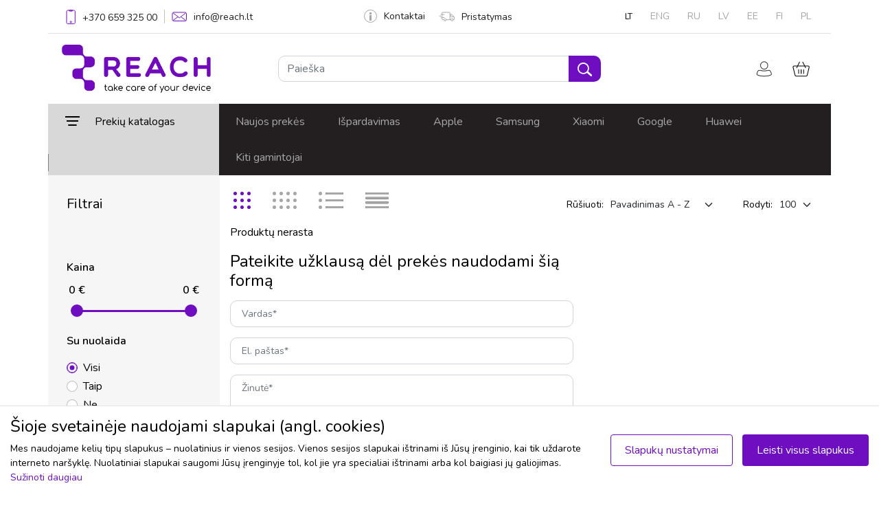

--- FILE ---
content_type: text/html
request_url: https://www.reach.lt/lt/modelis/444
body_size: 36846
content:
<!doctype html>
<html lang="lt">
<head>
<title>REACH.LT - mobiliųjų telefonų priedai ir dalys</title>
<!-- Meta Pixel Code -->
<script>
!function(f,b,e,v,n,t,s)
{if(f.fbq)return;n=f.fbq=function(){n.callMethod?
n.callMethod.apply(n,arguments):n.queue.push(arguments)};
if(!f._fbq)f._fbq=n;n.push=n;n.loaded=!0;n.version='2.0';
n.queue=[];t=b.createElement(e);t.async=!0;
t.src=v;s=b.getElementsByTagName(e)[0];
s.parentNode.insertBefore(t,s)}(window, document,'script',
'https://connect.facebook.net/en_US/fbevents.js');
fbq('init', '1170912044480624');
fbq('track', 'PageView');
</script>
<noscript><img height="1" width="1" style="display:none"
src="https://www.facebook.com/tr?id=1170912044480624&ev=PageView&noscript=1"
/></noscript>
<!-- End Meta Pixel Code -->
<meta charset="utf-8">
<meta name="viewport" content="width=device-width, initial-scale=1.0, viewport-fit=cover">
<link rel="icon" type="image/x-icon" href="/images/favicon.png">
<link href="https://cdn.jsdelivr.net/npm/bootstrap@5.1.3/dist/css/bootstrap.min.css" rel="stylesheet" integrity="sha384-1BmE4kWBq78iYhFldvKuhfTAU6auU8tT94WrHftjDbrCEXSU1oBoqyl2QvZ6jIW3" crossorigin="anonymous">
<link rel="stylesheet" href="https://cdn.jsdelivr.net/npm/bootstrap-icons@1.3.0/font/bootstrap-icons.css" />
<link rel="preconnect" href="https://fonts.googleapis.com">
<link rel="preconnect" href="https://fonts.gstatic.com" crossorigin>
<link href="https://fonts.googleapis.com/css2?family=Nunito:ital,wght@0,200;0,300;0,400;0,600;1,200;1,300;1,400;1,600&display=swap" rel="stylesheet">
<link href="https://fonts.googleapis.com/css2?family=Varela+Round&display=swap" rel="stylesheet">
<link href="https://cdnjs.cloudflare.com/ajax/libs/font-awesome/6.0.0-beta2/css/all.min.css" rel="stylesheet">
<link rel="stylesheet" type="text/css" href="https://cdn.jsdelivr.net/npm/slick-carousel@1.8.1/slick/slick.css" />
<link rel="stylesheet" type="text/css" href="https://cdn.jsdelivr.net/npm/slick-carousel@1.8.1/slick/slick-theme.css" />
<link rel="stylesheet" href="//code.jquery.com/ui/1.13.2/themes/base/jquery-ui.css">
<script src="https://code.jquery.com/jquery-3.6.0.min.js" integrity="sha256-/xUj+3OJU5yExlq6GSYGSHk7tPXikynS7ogEvDej/m4=" crossorigin="anonymous"></script>
<script src="https://code.jquery.com/ui/1.13.0/jquery-ui.js"></script>
<script src="/js/hammer.min.js"></script>
<link href="https://cdn.jsdelivr.net/npm/select2@4.1.0-rc.0/dist/css/select2.min.css" rel="stylesheet" />
<script src="https://cdn.jsdelivr.net/npm/select2@4.1.0-rc.0/dist/js/select2.min.js"></script>
<link href="/css/nouislider.min.css" rel="stylesheet" />
<link href="/css/styles.css?v=1.59" rel="stylesheet" />
<link href="/css/extended.css?v=1.59" rel="stylesheet" />

<meta name="verify-webtopay" content="97924f1f03524ea2b2f3a1620a4a3aa0">
<meta name="verify-paysera" content="97924f1f03524ea2b2f3a1620a4a3aa0">

<script type="text/javascript">
			_BASE = "https://www.reach.lt/";
	</script></head>
<body>


<!-- navbar -->
<nav id="navbar">
<div class="container p-0">
    <div class="top-bar d-flex justify-content-between border-bottom px-3 hidden-sm">
        <div class="hstack top-bar-links">
            <a class="nav-link" href="tel:+37065932500">
                <img src="/images/phone.svg" style="margin-bottom: -2px;" />
                <span class="phone">+370 659 325 00</span>
            </a>
            <div class="d-flex" style="height: 1.3rem;">
                <div class="vr"></div>
            </div>
            <a class="nav-link" href="&#109;&#65;&#105;&#76;&#116;&#79;&#58;&#105;&#110;&#102;&#111;&#64;&#114;&#101;&#97;&#99;&#104;&#46;&#108;&#116;"><img src="/images/mail.svg" /><span>info@reach.lt</span></a>
        </div>
        <div class="hstack top-bar-links">
            <a class="nav-link" href="/lt/kontaktai"><img src="/images/info.svg" />Kontaktai</a>
            <a class="nav-link" href="/lt/pristatymas"><img src="/images/truck.svg" />Pristatymas</a>
        </div>
        <div class="hstack top-bar-language-links">
            <a class='nav-link active' href='/lt/modelis/444'>LT</a><a class='nav-link ' href='/en/modelis/444'>ENG</a><a class='nav-link ' href='/ru/modelis/444'>RU</a><a class='nav-link ' href='/lv/modelis/444'>LV</a><a class='nav-link ' href='/ee/modelis/444'>EE</a><a class='nav-link ' href='/fi/'>FI</a><a class='nav-link ' href='/pl/'>PL</a>        </div>
    </div>
    <div class="search-bar row px-3 ">
        <div class="col-lg-3 p-3 navbar-brand-container">
            <a href="/lt/"><img src="/images/logo.png" height="70" alt="Reach.lt logo" /></a>
            <button class="mobile-menu-icon">
                <svg width="22" height="11" viewBox="0 0 22 11" fill="none" xmlns="http://www.w3.org/2000/svg">
                    <path d="M1.33333 0C0.596954 0 0 0.596954 0 1.33333C0 2.06971 0.596954 2.66667 1.33333 2.66667H20C20.7364 2.66667 21.3333 2.06971 21.3333 1.33333C21.3333 0.596954 20.7364 0 20 0H1.33333Z" fill="#A7A7A7"/>
                    <path d="M1.33333 8C0.596954 8 0 8.59695 0 9.33333C0 10.0697 0.596954 10.6667 1.33333 10.6667H20C20.7364 10.6667 21.3333 10.0697 21.3333 9.33333C21.3333 8.59695 20.7364 8 20 8H1.33333Z" fill="#A7A7A7"/>
                </svg>
            </button>
        </div>
        <div class="search-form col-lg-6 align-self-center px-5 py-sm-1">
            <div class="search-input dropdown">
                <form style="display:inline;" method="GET" id="search_form" action="/lt/paieska">
                    <div class="input-group dropdown-toggle" id="dropdownSearch">
                        <input type="text" class="form-control border-radius-10 disable-focus" name="q" value="" placeholder="Paieška" aria-label="Paieška" aria-describedby="button-addon2">
                        <button class="btn btn-search border-radius-10 disable-focus" type="submit"><img src="/images/search.svg" /></button>
                    </div>
                    <div class="dropdown-menu search-suggestion shadow p-0">
                        <div class="d-flex justify-content-between p-10 pl-15 pr-15 border-bottom">
                            <div class="hstack">
                                <img src="/images/search_icon_gray.svg" class="mr-15">
                                <span class="search-input-value"></span>
                            </div>
                            <div class="hstack">
                                <a href="#" class="all-search-results-link">Visi paieškos rezultatai <img class="ml-10" src="/images/arrow_right_gray.svg"></a>
                            </div>
                        </div>
                        <div class="search-loader">
                            <div class="loader"></div>
                        </div>
                            <div class="search-results d-hidden">
                                <div class="models">
                                    <span class="title">Priedai suderinami su</span>
                                    <ul class="p-0"></ul>
                                </div>
                                <div class="categories">
                                    <span class="title">Priedai kategorijose</span>
                                    <ul class="p-0"></ul>
                                </div>
                                <ul class="p-0 products"></ul>
                            </div>
                    </div>

                </form>
            </div>
        </div>
        <div class="col-lg-3 align-self-center">
            <div class="hstack float-right">
            <div class="quick-user">
                    <span class="image-button user-icon user-button-click" title="Mano profilis">
                        <img src="/images/user.svg" title="Mano profilis"/>
                        <span class="position-absolute translate-middle bg-green border border-light rounded-circle ">
                            <span class="visually-hidden">Vartotojams</span>
                        </span>
                    </span>
                    <div class="dropdown-user-wrapper">
                        <div class="dropdown-menu shadow">
                                                            <div><a href="/lt/u" class="btn btn-main">Prisijungti</a></div>
                                <div><a href="/lt/u/registration" class="btn">Registruotis</a></div>
                                
                            <div><a href="/lt/u" class="link">Mano profilis</a></div>
                            <div><a href="/lt/u/orders" class="link">Mano užsakymai</a></div>
                            <div><a href="/lt/u/addresses" class="link">Mano adresai</a></div>
                            <div><a href="/lt/u/invoices" class="link">Sąskaitos</a></div>
                            <div><a href="/lt/u/settings" class="link">Nustatymai</a></div>
                                                    </div>
                    </div>
                </div>
                
                <div class="quick-cart">
                    <span class="image-button cart-button cart-button-click disable-focus">
                        <img src="/images/cart.svg" />
                        <span id="cart-icon" class="position-absolute translate-middle border border-light rounded-circle ">
                        <span class="visually-hidden">Krepšelis</span>
                        </span>
                    </span>
                    <div class="dropdown-cart-wrapper"></div>
                    <div class="dropdown-cart-action shadow p-0">
                        <div class="d-flex justify-content-between p-20 border-bottom">
                            <div class="col-lg-8 quick-cart-header">
                                <span>Įdėta į krepšelį</span><br>
                            </div>
                            <div class="col-lg-4">
                                <span class="close-addedToCart"><img class="float-right" src="/images/clear.svg"></span>
                            </div>
                        </div>
                        <div class="d-flex p-20">
                            <div class="col-lg-3 align-center img-wrap">
                                <img src="">
                            </div>
                            <div class="col-lg-9 content-wrap">
                                <span class="title-wrap">title</span>
                                <div class="d-flex">
                                    <div class="col-6 qty-wrap"><span class="qty">0</span> <span>vnt.</span></div>
                                    <div class="col-6 price-wrap"><span class="price">0</span></div>
                                </div>
                            </div>
                        </div>
                    </div>
                </div>

            </div>
        </div>
    </div>
    <div class="menu-bar d-flex hidden-sm" style="background-color: #231f20">
    <ul class="nav product-menu catalog-menu" style="width: 250px;">
        <li class="nav-item dropdown" style="position: initial;">
            <a class="nav-link disable-focus" data-bs-toggle="dropdown" href="#" role="button" aria-expanded="false" data-bs-auto-close="true" style="padding-left: 25px;">
                <img src="/images/menu.svg" class="product-menu-icon" /><span class="product-menu-title">Prekių katalogas</span>
            </a>
            <div class="container dropdown-menu" style="padding-right: 24px; border: none; padding-top: 0; padding-bottom: 0;">
                <nav class="main-navbar-top">
                    <ul class='dropdown'><li><a href="/lt/ekrano-apsaugos-c25592"><img src="/images/menu/smartphoneOK.png" class="icon" /> <span>Ekrano apsaugos</span> <img class="list-arrow-icon" src="/images/arrow_right.svg" /></a><ul class='c1'><li><a href="/lt/grudinti-stiklai-c25593"><span>Grūdinti stiklai</span> <img class="list-arrow-icon" src="/images/arrow_right.svg" /></a><ul class='c3'><li><a href="/lt/11d-full-glue-og-premium-c51526"><span>11D Full Glue (OG Premium)</span></a></li><li><a href="/lt/18d-airbag-shockproof-c49310"><span>18D Airbag Shockproof</span></a></li><li><a href="/lt/360-degree-cover-c48221"><span>360 degree cover</span></a></li><li><a href="/lt/3mk-comfortduo-c51519"><span>3mk ComfortDuo</span></a></li><li><a href="/lt/3mk-hard-glass-c43664"><span>3mk Hard Glass</span></a></li><li><a href="/lt/3mk-hard-glass-max-c43665"><span>3mk Hard Glass Max</span></a></li><li><a href="/lt/3mk-hard-glass-max-lite-c43930"><span>3mk Hard Glass Max Lite</span></a></li><li><a href="/lt/3mk-lens-protection-pro-c51156"><span>3mk Lens Protection Pro</span></a></li><li><a href="/lt/520d-c46720"><span>520D</span></a></li><li><a href="/lt/5d-full-glue-c28472"><span>5D Full Glue</span></a></li><li><a href="/lt/5d-full-glue-ceramic-glass-c46276"><span>5D Full Glue Ceramic Glass</span></a></li><li><a href="/lt/5d-mr.-monkey-glass-c51538"><span>5D Mr. Monkey Glass</span></a></li><li><a href="/lt/5d-uv-full-glue-c29782"><span>5D UV Full Glue</span></a></li><li><a href="/lt/6d-c50491"><span>6D</span></a></li><li><a href="/lt/9d-full-glue-c40957"><span>9D Full Glue</span></a></li><li><a href="/lt/9d-gorilla-c40955"><span>9D Gorilla</span></a></li><li><a href="/lt/9h-c25638"><span>9H</span></a></li><li><a href="/lt/adpo-c25594"><span>ADPO</span></a></li><li><a href="/lt/dux-ducis-hamo-c51468"><span>Dux Ducis Hamo</span></a></li><li><a href="/lt/dux-ducis-pmma-c51481"><span>Dux Ducis Pmma</span></a></li><li><a href="/lt/dux-ducis-samo-c51469"><span>Dux Ducis Samo</span></a></li><li><a href="/lt/dux-ducis-tg-c38995"><span>Dux Ducis TG</span></a></li><li><a href="/lt/esd-anti-static-c51527"><span>ESD Anti-Static</span></a></li><li><a href="/lt/esd-anti-static-privacy-c51528"><span>ESD Anti-Static Privacy</span></a></li><li><a href="/lt/full-privacy-c43802"><span>Full Privacy</span></a></li><li><a href="/lt/hofi-glass-pro-c51487"><span>Hofi Glass Pro+</span></a></li><li><a href="/lt/myscreen-diamond-lite-edge-full-glue-c48154"><span>MyScreen Diamond Lite Edge Full Glue</span></a></li><li><a href="/lt/myscreen-lite-edge-full-glue-c40881"><span>MyScreen Lite Edge Full Glue</span></a></li><li><a href="/lt/orange-c47180"><span>Orange</span></a></li><li><a href="/lt/perfectionists-c25639"><span>Perfectionists</span></a></li><li><a href="/lt/tellos-c51466"><span>Tellos</span></a></li></ul></li><li><a href="/lt/apsaugines-pleveles-c25662"><span>Apsauginės plėvelės</span> <img class="list-arrow-icon" src="/images/arrow_right.svg" /></a><ul class='c1'><li><a href="/lt/3mk-flexible-glass-c41421"><span>3mk Flexible Glass</span></a></li><li><a href="/lt/3mk-flexible-glass-lens-c43928"><span>3mk Flexible Glass Lens</span></a></li><li><a href="/lt/3mk-flexible-glass-lite-c43602"><span>3mk Flexible Glass Lite</span></a></li><li><a href="/lt/3mk-silver-protection-c45011"><span>3mk Silver Protection</span></a></li><li><a href="/lt/3mk-watch-arc-c43682"><span>3mk Watch ARC</span></a></li></ul></li><li><a href="/lt/kameros-apsauga-c48411"><span>Kameros apsauga</span> <img class="list-arrow-icon" src="/images/arrow_right.svg" /></a><ul class='c1'><li><a href="/lt/tech-protect-c51711"><span>Tech-Protect</span></a></li></ul></li><li><a href="/lt/pleveliu-karpymo-mechanizmai-ir-priedai-c50673"><span>Plėvelių karpymo mechanizmai ir priedai</span> <img class="list-arrow-icon" src="/images/arrow_right.svg" /></a><ul class='c1'><li><a href="/lt/karpomos-pleveles-c51668"><span>Karpomos plėvelės</span></a></li><li><a href="/lt/pleveliu-karpymo-mechanizmai-c51667"><span>Plėvelių karpymo mechanizmai</span></a></li><li><a href="/lt/priedai-c51669"><span>Priedai</span></a></li></ul></li><li><a href="/lt/ekrano-apsaugos-plansetems-c51704"><span>Ekrano apsaugos planšetėms</span></a></li></ul></li><li><a href="/lt/deklai-c2329"><img src="/images/menu/phone-case (5).png" class="icon" /> <span>Dėklai</span> <img class="list-arrow-icon" src="/images/arrow_right.svg" /></a><ul class='c1'><li><a href="/lt/galiniai-ideklai-c34123"><span>Galiniai įdėklai</span> <img class="list-arrow-icon" src="/images/arrow_right.svg" /></a><ul class='c4'><li><a href="/lt/3mk-clear-case-1-2mm-c43583"><span>3mk Clear Case 1,2mm</span></a></li><li><a href="/lt/3mk-clear-magcase-c51514"><span>3mk Clear MagCase</span></a></li><li><a href="/lt/3mk-frosty-magcase-c51515"><span>3mk Frosty MagCase</span></a></li><li><a href="/lt/3mk-matt-case-c45003"><span>3mk Matt Case</span></a></li><li><a href="/lt/araree-mach-c41099"><span>Araree Mach</span></a></li><li><a href="/lt/clear-magsafe-case-c46875"><span>Clear MagSafe Case</span></a></li><li><a href="/lt/dux-ducis-aimo-c51467"><span>Dux Ducis Aimo</span></a></li><li><a href="/lt/dux-ducis-bril-c51471"><span>Dux Ducis Bril</span></a></li><li><a href="/lt/dux-ducis-clin-c51461"><span>Dux Ducis Clin</span></a></li><li><a href="/lt/dux-ducis-fitt-c51505"><span>Dux Ducis Fitt</span></a></li><li><a href="/lt/dux-ducis-shld-c51714"><span>Dux Ducis Shld</span></a></li><li><a href="/lt/dux-ducis-yind-c51521"><span>Dux Ducis Yind</span></a></li><li><a href="/lt/dux-ducis-zest-c51648"><span>Dux Ducis Zest</span></a></li><li><a href="/lt/frame-c51493"><span>FRAME</span></a></li><li><a href="/lt/hdd-electro-magsafe-case-c51693"><span>HDD Electro MagSafe Case</span></a></li><li><a href="/lt/hdd-silicone-magsafe-case-c51695"><span>HDD Silicone MagSafe Case</span></a></li><li><a href="/lt/high-clear-c34660"><span>High Clear</span></a></li><li><a href="/lt/joyroom-protective-case-c51485"><span>Joyroom Protective Case</span></a></li><li><a href="/lt/kiti-c51713"><span>Kiti</span></a></li><li><a href="/lt/liquid-silicone-c35046"><span>Liquid Silicone</span></a></li><li><a href="/lt/mag-leather-case-c51503"><span>Mag Leather Case</span></a></li><li><a href="/lt/mag-silicone-case-c51504"><span>Mag Silicone Case</span></a></li><li><a href="/lt/magsafe-clear-1-5mm-c45242"><span>MagSafe Clear 1,5mm</span></a></li><li><a href="/lt/mandala-c40169"><span>Mandala</span></a></li><li><a href="/lt/matte-c51692"><span>Matte</span></a></li><li><a href="/lt/matte-magsafe-c51691"><span>Matte MagSafe</span></a></li><li><a href="/lt/mercury-jelly-clear-c35156"><span>Mercury Jelly Clear</span></a></li><li><a href="/lt/mercury-pure-magsafe-silicon-case-c51677"><span>Mercury Pure Magsafe Silicon Case</span></a></li><li><a href="/lt/mercury-silicone-case-c39645"><span>Mercury Silicone Case</span></a></li><li><a href="/lt/mercury-soft-jelly-case-c35158"><span>Mercury Soft Jelly Case</span></a></li><li><a href="/lt/nillkin-camshield-c51478"><span>Nillkin CamShield</span></a></li><li><a href="/lt/nillkin-nature-tpu-c51476"><span>Nillkin Nature TPU</span></a></li><li><a href="/lt/nillkin-super-frosted-shield-c51470"><span>Nillkin Super Frosted Shield</span></a></li><li><a href="/lt/nillkin-super-frosted-shield-pro-c51473"><span>Nillkin Super Frosted Shield Pro</span></a></li><li><a href="/lt/nillkin-super-frosted-shield-pro-magnetic-c51518"><span>Nillkin Super Frosted Shield Pro Magnetic</span></a></li><li><a href="/lt/nillkin-textured-c51477"><span>Nillkin Textured</span></a></li><li><a href="/lt/panther-c40152"><span>Panther</span></a></li><li><a href="/lt/perfectionists-clear-mag-case-c51529"><span>Perfectionists Clear Mag Case</span></a></li><li><a href="/lt/perfectionists-triangle-case-c51530"><span>Perfectionists Triangle Case</span></a></li><li><a href="/lt/perfectionists-triangle-mag-case-c51531"><span>Perfectionists Triangle Mag Case</span></a></li><li><a href="/lt/premium-mag-cover-c51507"><span>Premium Mag Cover</span></a></li><li><a href="/lt/rubber-tpu-c36271"><span>Rubber TPU</span></a></li><li><a href="/lt/tech-protect-c51512"><span>Tech-Protect</span></a></li><li><a href="/lt/x-level-antislip-c36750"><span>X-Level Antislip</span></a></li><li><a href="/lt/x-level-dynamic-c40453"><span>X-Level Dynamic</span></a></li><li><a href="/lt/x-level-guardian-c36756"><span>X-Level Guardian</span></a></li><li><a href="/lt/x-level-space-ii-c44902"><span>X-Level Space II</span></a></li></ul></li><li><a href="/lt/atverciami-i-sona-c14359"><span>Atverčiami į šoną</span> <img class="list-arrow-icon" src="/images/arrow_right.svg" /></a><ul class='c2'><li><a href="/lt/3mk-wallet-case-c51710"><span>3mk Wallet Case</span></a></li><li><a href="/lt/book-elegance-c27772"><span>Book Elegance</span></a></li><li><a href="/lt/business-style-c37753"><span>Business Style</span></a></li><li><a href="/lt/cat-dog-c46020"><span>Cat-Dog</span></a></li><li><a href="/lt/dux-ducis-hivo-c51483"><span>Dux Ducis Hivo</span></a></li><li><a href="/lt/dux-ducis-skin-pro-c38255"><span>Dux Ducis Skin Pro</span></a></li><li><a href="/lt/dux-ducis-skin-x-pro-c51463"><span>Dux Ducis Skin X Pro</span></a></li><li><a href="/lt/dux-ducis-skin-x2-c51464"><span>Dux Ducis Skin X2</span></a></li><li><a href="/lt/fancy-wallet-c51571"><span>Fancy Wallet</span></a></li><li><a href="/lt/flower-book-c47862"><span>Flower Book</span></a></li><li><a href="/lt/hdd-clasp-wallet-case-c51698"><span>HDD Clasp Wallet Case</span></a></li><li><a href="/lt/hdd-classic-wallet-case-c51697"><span>HDD Classic Wallet Case</span></a></li><li><a href="/lt/hdd-magnetic-wallet-case-c51699"><span>HDD Magnetic Wallet Case</span></a></li><li><a href="/lt/kiti-c51716"><span>Kiti</span></a></li><li><a href="/lt/mercury-premium-diary-c51511"><span>Mercury Premium Diary</span></a></li><li><a href="/lt/nillkin-qin-pro-leather-c51475"><span>Nillkin Qin Pro Leather</span></a></li><li><a href="/lt/smart-magnet-c23235"><span>Smart Magnet</span></a></li><li><a href="/lt/smart-senso-c40686"><span>Smart Senso</span></a></li><li><a href="/lt/wallet-case-c51462"><span>Wallet Case</span></a></li></ul></li><li><a href="/lt/deklai-plansetems-c14387"><span>Dėklai planšetėms</span> <img class="list-arrow-icon" src="/images/arrow_right.svg" /></a><ul class='c2'><li><a href="/lt/3mk-soft-tablet-case-c51480"><span>3mk Soft Tablet Case</span></a></li><li><a href="/lt/dux-ducis-dk-c51523"><span>Dux Ducis DK</span></a></li><li><a href="/lt/dux-ducis-domo-c38380"><span>Dux Ducis Domo</span></a></li><li><a href="/lt/dux-ducis-panda-c50185"><span>Dux Ducis Panda</span></a></li><li><a href="/lt/dux-ducis-puff-c51674"><span>Dux Ducis Puff</span></a></li><li><a href="/lt/dux-ducis-toby-c48127"><span>Dux Ducis Toby</span></a></li><li><a href="/lt/dux-ducis-unid-c51502"><span>Dux Ducis Unid</span></a></li><li><a href="/lt/folding-leather-c48003"><span>Folding Leather</span></a></li><li><a href="/lt/folio-cover-c45528"><span>Folio Cover</span></a></li><li><a href="/lt/high-clear-antishock-c46835"><span>High Clear Antishock</span></a></li><li><a href="/lt/kiti-c41594"><span>Kiti</span></a></li><li><a href="/lt/orbi-c24794"><span>Orbi</span></a></li><li><a href="/lt/shock-absorption-c41628"><span>Shock-Absorption</span></a></li><li><a href="/lt/shockproof-kids-c47990"><span>Shockproof Kids</span></a></li><li><a href="/lt/smart-leather-c29046"><span>Smart Leather</span></a></li><li><a href="/lt/smart-sleeve-su-rasiklio-laikikliu-c45529"><span>Smart Sleeve su rašiklio laikikliu</span></a></li><li><a href="/lt/smart-soft-c45524"><span>Smart Soft</span></a></li><li><a href="/lt/tech-protect-smartcase-c51488"><span>Tech-Protect SmartCase</span></a></li><li><a href="/lt/x-level-kite-c46914"><span>X-Level Kite</span></a></li></ul></li><li><a href="/lt/deklai-atsparus-vandeniui-c14343"><span>Dėklai atsparūs vandeniui</span></a></li><li><a href="/lt/universalus-deklai-c14396"><span>Universalūs dėklai</span> <img class="list-arrow-icon" src="/images/arrow_right.svg" /></a><ul class='c1'><li><a href="/lt/forcell-ultra-slim-m4-c51497"><span>Forcell Ultra Slim M4</span></a></li></ul></li><li><a href="/lt/deklai-ir-krepsiai-nesiojamiems-kompiuteriams-c51525"><span>Dėklai ir krepšiai nešiojamiems kompiuteriams</span></a></li><li><a href="/lt/dirzeliai-c51651"><span>Dirželiai</span></a></li></ul></li><li><a href="/lt/akumuliatoriai-c499"><img src="/images/menu/battery (1).png" class="icon" /> <span>Akumuliatoriai</span> <img class="list-arrow-icon" src="/images/arrow_right.svg" /></a><ul class='c1'><li><a href="/lt/akumuliatoriai-analogai-c14029"><span>Akumuliatoriai (analogai)</span> <img class="list-arrow-icon" src="/images/arrow_right.svg" /></a><ul class='c1'><li><a href="/lt/samsung-c14236"><span>Samsung</span></a></li><li><a href="/lt/nokia-c14231"><span>Nokia</span></a></li></ul></li><li><a href="/lt/oem-akumuliatoriai-c14028"><span>OEM akumuliatoriai</span> <img class="list-arrow-icon" src="/images/arrow_right.svg" /></a><ul class='c1'><li><a href="/lt/apple-c14228"><span>Apple</span></a></li><li><a href="/lt/samsung-c14227"><span>Samsung</span></a></li><li><a href="/lt/nokia-c14225"><span>Nokia</span></a></li><li><a href="/lt/alcatel-c50472"><span>Alcatel</span></a></li><li><a href="/lt/huawei-c15772"><span>Huawei</span></a></li></ul></li><li><a href="/lt/isorines-baterijos-power-bank-c14026"><span>Išorinės baterijos (power bank)</span></a></li><li><a href="/lt/service-pack-c31000"><span>Service pack</span></a></li></ul></li><li><a href="/lt/ekranai-c45074"><img src="/images/menu/smartphone-call.png" class="icon" /> <span>Ekranai</span> <img class="list-arrow-icon" src="/images/arrow_right.svg" /></a><ul class='c1'><li><a href="/lt/apple-c45075"><span>Apple</span></a></li><li><a href="/lt/huawei-c45082"><span>Huawei</span></a></li><li><a href="/lt/lenovo-c51490"><span>Lenovo</span></a></li><li><a href="/lt/nokia-c45077"><span>Nokia</span></a></li><li><a href="/lt/samsung-c45076"><span>Samsung</span></a></li><li><a href="/lt/service-pack-c51448"><span>Service Pack</span></a></li><li><a href="/lt/xiaomi-c45083"><span>Xiaomi</span></a></li></ul></li><li><a href="/lt/ausines-mikrofonai-c2549"><img src="/images/menu/headphone-symbol (1).png" class="icon" /> <span>Ausinės, mikrofonai</span> <img class="list-arrow-icon" src="/images/arrow_right.svg" /></a><ul class='c1'><li><a href="/lt/ausiniu-deklai-c51524"><span>Ausinių dėklai</span></a></li><li><a href="/lt/belaides-ausines-c51458"><span>Belaidės ausinės</span></a></li><li><a href="/lt/laidines-ausines-c14209"><span>Laidinės ausinės</span></a></li><li><a href="/lt/laisvu-ranku-iranga-c51457"><span>Laisvų rankų įranga</span></a></li><li><a href="/lt/mikrofonai-c51650"><span>Mikrofonai</span></a></li></ul></li><li><a href="/lt/ikrovikliai-c524"><img src="/images/menu/charge.png" class="icon" /> <span>Įkrovikliai</span> <img class="list-arrow-icon" src="/images/arrow_right.svg" /></a><ul class='c1'><li><a href="/lt/automobiliniai-ikrovikliai-c14033"><span>Automobiliniai įkrovikliai</span> <img class="list-arrow-icon" src="/images/arrow_right.svg" /></a><ul class='c1'><li><a href="/lt/kiti-ikrovikliai-c14040"><span>Kiti įkrovikliai</span></a></li><li><a href="/lt/originalus-ikrovikliai-c14041"><span>Originalūs įkrovikliai</span></a></li></ul></li><li><a href="/lt/bevieliai-ikrovikliai-c21969"><span>Bevieliai įkrovikliai</span></a></li><li><a href="/lt/kiti-c51496"><span>Kiti</span></a></li><li><a href="/lt/tinklo-ikrovikliai-c14035"><span>Tinklo įkrovikliai</span> <img class="list-arrow-icon" src="/images/arrow_right.svg" /></a><ul class='c1'><li><a href="/lt/kiti-ikrovikliai-c14036"><span>Kiti įkrovikliai</span></a></li><li><a href="/lt/originalus-ikrovikliai-c14037"><span>Originalūs įkrovikliai</span></a></li></ul></li></ul></li><li><a href="/lt/kabeliai-c1286"><img src="/images/menu/usb-connection.png" class="icon" /> <span>Kabeliai</span> <img class="list-arrow-icon" src="/images/arrow_right.svg" /></a><ul class='c1'><li><a href="/lt/apple-lightning-c28547"><span>Apple Lightning</span></a></li><li><a href="/lt/usb-c-c28550"><span>USB-C</span></a></li><li><a href="/lt/microusb-c28546"><span>MicroUSB</span></a></li><li><a href="/lt/miniusb-c28548"><span>MiniUSB</span></a></li><li><a href="/lt/hdmi-c51680"><span>HDMI</span></a></li><li><a href="/lt/adapteriai-c51672"><span>Adapteriai</span></a></li><li><a href="/lt/audio-kabeliai-c51681"><span>Audio kabeliai</span></a></li><li><a href="/lt/kiti-c14331"><span>Kiti</span></a></li><li><a href="/lt/usb-sakotuvai-c51673"><span>USB šakotuvai</span></a></li></ul></li><li><a href="/lt/masazuokliai-c17731"><img src="/images/menu/massager.png" class="icon" /> <span>Masažuokliai</span> <img class="list-arrow-icon" src="/images/arrow_right.svg" /></a><ul class='c1'><li><a href="/lt/kaklo-ir-nugaros-masazuokliai-c51640"><span>Kaklo ir nugaros masažuokliai</span></a></li><li><a href="/lt/limfodrenaziniai-masazuokliai-c51641"><span>Limfodrenažiniai masažuokliai</span></a></li><li><a href="/lt/masaziniai-kilimeliai-c51642"><span>Masažiniai kilimėliai</span></a></li><li><a href="/lt/masaziniai-lankai-c51644"><span>Masažiniai lankai</span></a></li><li><a href="/lt/masazo-volai-c51645"><span>Masažo volai</span></a></li><li><a href="/lt/raumenu-masazuokliai-c51643"><span>Raumenų masažuokliai</span></a></li></ul></li><li><a href="/lt/nesiojami-garsiakalbiai-c28780"><img src="/images/menu/portable-speaker.png" class="icon" /> <span>Nešiojami garsiakalbiai</span></a></li><li><a href="/lt/telefonu-kompiuteriu-laikikliai-c28779"><img src="/images/menu/smartphone (1).png" class="icon" /> <span>Telefonų, kompiuterių laikikliai</span> <img class="list-arrow-icon" src="/images/arrow_right.svg" /></a><ul class='c1'><li><a href="/lt/asmenukiu-lazdos-c51632"><span>Asmenukių lazdos</span></a></li><li><a href="/lt/plansetiniu-kompiuteriu-laikikliai-c51639"><span>Planšetinių kompiuterių laikikliai</span></a></li><li><a href="/lt/staliniai-telefono-laikikliai-c51633"><span>Staliniai telefono laikikliai</span></a></li><li><a href="/lt/stovai-kompiuteriams-c51634"><span>Stovai kompiuteriams</span></a></li><li><a href="/lt/telefono-laikikliai-automobiliui-c51636"><span>Telefono laikikliai automobiliui</span></a></li><li><a href="/lt/telefono-laikikliai-dviraciui-motociklui-c51637"><span>Telefono laikikliai dviračiui, motociklui</span></a></li><li><a href="/lt/telefono-laikikliai-popsocket-ziedai-c51635"><span>Telefono laikikliai POPsocket, žiedai</span></a></li></ul></li><li><a href="/lt/atminties-laikmenos-c501"><img src="/images/menu/memory-card.png" class="icon" /> <span>Atminties laikmenos</span> <img class="list-arrow-icon" src="/images/arrow_right.svg" /></a><ul class='c1'><li><a href="/lt/atminties-korteles-c14031"><span>Atminties kortelės</span> <img class="list-arrow-icon" src="/images/arrow_right.svg" /></a><ul class='c1'><li><a href="/lt/microsd-c14242"><span>MicroSD</span> <img class="list-arrow-icon" src="/images/arrow_right.svg" /></a><ul class='c1'><li><a href="/lt/adata-c51454"><span>ADATA</span></a></li><li><a href="/lt/goodram-c14249"><span>Goodram</span></a></li></ul></li></ul></li><li><a href="/lt/korteliu-skaitytuvai-c51486"><span>Kortelių skaitytuvai</span></a></li><li><a href="/lt/ssd-adapteriai-c51686"><span>SSD adapteriai</span></a></li><li><a href="/lt/ssd-laikmenos-c31292"><span>SSD laikmenos</span></a></li><li><a href="/lt/usb-atmintines-c14032"><span>USB atmintinės</span> <img class="list-arrow-icon" src="/images/arrow_right.svg" /></a><ul class='c1'><li><a href="/lt/adata-c51455"><span>ADATA</span></a></li><li><a href="/lt/goodram-c14255"><span>Goodram</span></a></li></ul></li></ul></li><li><a href="/lt/#"><img src="/images/menu/daugiau_kategoriju_menu_icon.svg" class="icon" /> <span>Daugiau kategorijų</span> <img class="list-arrow-icon" src="/images/arrow_right.svg" /></a><ul class='c1'><li><a href="/lt/automobiliu-prekes-c51532"><span>Automobilių prekės</span> <img class="list-arrow-icon" src="/images/arrow_right.svg" /></a><ul class='c1'><li><a href="/lt/adapteriai-automobiliams-c51649"><span>Adapteriai automobiliams</span></a></li><li><a href="/lt/autokeduciu-priedai-c51629"><span>Autokėdučių priedai</span></a></li><li><a href="/lt/elektromobiliu-ikrovikliai-c51646"><span>Elektromobilių įkrovikliai</span> <img class="list-arrow-icon" src="/images/arrow_right.svg" /></a><ul class='c1'><li><a href="/lt/adapteriai-c51701"><span>Adapteriai</span></a></li><li><a href="/lt/ikrovikliai-c51703"><span>Įkrovikliai</span></a></li><li><a href="/lt/ikrovimo-stoteles-c51702"><span>Įkrovimo stotelės</span></a></li><li><a href="/lt/kabeliai-c51700"><span>Kabeliai</span></a></li></ul></li><li><a href="/lt/mobilus-energijos-saltiniai-c51537"><span>Mobilūs energijos šaltiniai</span></a></li><li><a href="/lt/navigacijos-c51533"><span>Navigacijos</span></a></li><li><a href="/lt/organaizeriai-c51653"><span>Organaizeriai</span></a></li><li><a href="/lt/oro-kompresoriai-c51631"><span>Oro kompresoriai</span></a></li><li><a href="/lt/transmiteriai-c51670"><span>Transmiteriai</span></a></li><li><a href="/lt/vaizdo-registratoriai-c51536"><span>Vaizdo registratoriai</span></a></li></ul></li><li><a href="/lt/projektoriai-c51652"><span>Projektoriai</span> <img class="list-arrow-icon" src="/images/arrow_right.svg" /></a><ul class='c1'><li><a href="/lt/projekcines-lempos-c51676"><span>Projekcinės lempos</span></a></li><li><a href="/lt/projektoriai-c51675"><span>Projektoriai</span></a></li></ul></li><li><a href="/lt/treniruociu-iranga-c47572"><span>Treniruočių įranga</span> <img class="list-arrow-icon" src="/images/arrow_right.svg" /></a><ul class='c1'><li><a href="/lt/ranku-ir-koju-minami-treniruokliai-c51663"><span>Rankų ir kojų minami treniruokliai</span></a></li><li><a href="/lt/steperiai-c51661"><span>Steperiai</span></a></li><li><a href="/lt/vibrotreniruokliai-c51665"><span>Vibrotreniruokliai</span></a></li></ul></li><li><a href="/lt/ismanieji-laikrodziai-apyrankes-c26480"><span>Išmanieji laikrodžiai, apyrankės</span> <img class="list-arrow-icon" src="/images/arrow_right.svg" /></a><ul class='c1'><li><a href="/lt/ismanieji-laikrodziai-apyrankes-c46665"><span>Išmanieji laikrodžiai, apyrankės</span></a></li><li><a href="/lt/priedai-c46664"><span>Priedai</span></a></li></ul></li><li><a href="/lt/kompiuteriu-priedai-c48791"><span>Kompiuterių priedai</span> <img class="list-arrow-icon" src="/images/arrow_right.svg" /></a><ul class='c1'><li><a href="/lt/kilimeliai-c51657"><span>Kilimėliai</span></a></li><li><a href="/lt/peles-c51658"><span>Pelės</span></a></li></ul></li><li><a href="/lt/irankiai-ir-medziagos-c1230"><span>Įrankiai ir medžiagos</span> <img class="list-arrow-icon" src="/images/arrow_right.svg" /></a><ul class='c1'><li><a href="/lt/lcd-stikliuku-keitimo-irankiai-ir-medziagos-c14493"><span>LCD stikliukų keitimo įrankiai ir medžiagos</span></a></li><li><a href="/lt/kiti-c14492"><span>Kiti</span></a></li></ul></li><li><a href="/lt/kameros-c26499"><span>Kameros</span> <img class="list-arrow-icon" src="/images/arrow_right.svg" /></a><ul class='c1'><li><a href="/lt/endoskopai-c51609"><span>Endoskopai</span></a></li><li><a href="/lt/ip-kameros-c32706"><span>IP Kameros</span></a></li><li><a href="/lt/mobilios-aukles-c51535"><span>Mobilios auklės</span></a></li><li><a href="/lt/veiksmo-kameros-c51541"><span>Veiksmo kameros</span></a></li></ul></li><li><a href="/lt/priedai-c3595"><span>Priedai</span> <img class="list-arrow-icon" src="/images/arrow_right.svg" /></a><ul class='c1'><li><a href="/lt/adapteriai-c14321"><span>Adapteriai</span></a></li><li><a href="/lt/kiti-c14324"><span>Kiti</span></a></li></ul></li><li><a href="/lt/apsaugines-kaukes-c41002"><span>Apsauginės kaukės</span></a></li><li><a href="/lt/grazintos-prekes-c51516"><span>Grąžintos prekės</span></a></li><li><a href="/lt/kitos-prekes-c51534"><span>Kitos prekės</span> <img class="list-arrow-icon" src="/images/arrow_right.svg" /></a><ul class='c1'><li><a href="/lt/apsvietimo-prekes-c51578"><span>Apšvietimo prekės</span> <img class="list-arrow-icon" src="/images/arrow_right.svg" /></a><ul class='c1'><li><a href="/lt/staliniai-sviestuvai-c51678"><span>Staliniai šviestuvai</span></a></li></ul></li><li><a href="/lt/drabuziu-ir-avalynes-prieziuros-priemones-c51592"><span>Drabužių ir avalynės priežiūros priemonės</span> <img class="list-arrow-icon" src="/images/arrow_right.svg" /></a><ul class='c1'><li><a href="/lt/batu-dziovintuvai-c51604"><span>Batų džiovintuvai</span></a></li><li><a href="/lt/batu-saukstai-c51593"><span>Batų šaukštai</span></a></li><li><a href="/lt/pirstines-c51624"><span>Pirštinės</span></a></li></ul></li><li><a href="/lt/foto-iranga-c51712"><span>Foto įranga</span></a></li><li><a href="/lt/grozio-ir-sveikatos-prekes-c51580"><span>Grožio ir sveikatos prekės</span> <img class="list-arrow-icon" src="/images/arrow_right.svg" /></a><ul class='c2'><li><a href="/lt/fotoepiliatoriai-c51610"><span>Fotoepiliatoriai</span></a></li><li><a href="/lt/fototerapijos-prietaisai-c51621"><span>Fototerapijos prietaisai</span></a></li><li><a href="/lt/inhaliatoriai-c51611"><span>Inhaliatoriai</span></a></li><li><a href="/lt/irigatoriai-c51612"><span>Irigatoriai</span></a></li><li><a href="/lt/manikiuro-pedikiuro-aparatai-c51581"><span>Manikiūro, pedikiūro aparatai</span></a></li><li><a href="/lt/nosies-aspiratoriai-c51617"><span>Nosies aspiratoriai</span></a></li><li><a href="/lt/oro-drekintuvai-c51618"><span>Oro drėkintuvai</span></a></li><li><a href="/lt/pagalves-c51625"><span>Pagalvės</span></a></li><li><a href="/lt/plauku-dziovintuvai-c51682"><span>Plaukų džiovintuvai</span></a></li><li><a href="/lt/plauku-formavimo-ir-tiesinimo-prietaisai-c51599"><span>Plaukų formavimo ir tiesinimo prietaisai</span></a></li><li><a href="/lt/plauku-kirpimo-masineles-c51619"><span>Plaukų kirpimo mašinėlės</span></a></li><li><a href="/lt/sterilizatoriai-c51654"><span>Sterilizatoriai</span></a></li><li><a href="/lt/svarstykles-c51606"><span>Svarstyklės</span></a></li></ul></li><li><a href="/lt/kanceliarines-prekes-c51586"><span>Kanceliarinės prekės</span> <img class="list-arrow-icon" src="/images/arrow_right.svg" /></a><ul class='c1'><li><a href="/lt/magnetines-lentos-c51587"><span>Magnetinės lentos</span></a></li></ul></li><li><a href="/lt/laisvalaikio-prekes-c51594"><span>Laisvalaikio prekės</span> <img class="list-arrow-icon" src="/images/arrow_right.svg" /></a><ul class='c1'><li><a href="/lt/boksas-c51605"><span>Boksas</span></a></li><li><a href="/lt/lempos-augalams-c51616"><span>Lempos augalams</span></a></li><li><a href="/lt/metalo-detektoriai-c51597"><span>Metalo detektoriai</span></a></li><li><a href="/lt/paieskos-magnetai-c51595"><span>Paieškos magnetai</span></a></li><li><a href="/lt/zaidimu-konsoles-c51628"><span>Žaidimų konsolės</span></a></li></ul></li><li><a href="/lt/namu-apyvokos-prekes-c51574"><span>Namų apyvokos prekės</span> <img class="list-arrow-icon" src="/images/arrow_right.svg" /></a><ul class='c1'><li><a href="/lt/daiktu-ieskikliai-pakabukai-c51671"><span>Daiktų ieškikliai, pakabukai</span></a></li><li><a href="/lt/laikrodziai-c51622"><span>Laikrodžiai</span></a></li><li><a href="/lt/oro-pustuvai-c51623"><span>Oro pūstuvai</span></a></li><li><a href="/lt/pakabos-maisai-drabuziams-c51575"><span>Pakabos, maišai drabužiams</span></a></li><li><a href="/lt/pasto-dezutes-c51588"><span>Pašto dėžutės</span></a></li><li><a href="/lt/valymo-robotai-c51627"><span>Valymo robotai</span></a></li></ul></li><li><a href="/lt/turizmo-prekes-c51584"><span>Turizmo prekės</span> <img class="list-arrow-icon" src="/images/arrow_right.svg" /></a><ul class='c1'><li><a href="/lt/kelionines-pagalves-c51601"><span>Kelioninės pagalvės</span></a></li><li><a href="/lt/virykles-c51585"><span>Viryklės</span></a></li></ul></li><li><a href="/lt/vaikams-ir-kudikiams-c51688"><span>Vaikams ir kūdikiams</span> <img class="list-arrow-icon" src="/images/arrow_right.svg" /></a><ul class='c1'><li><a href="/lt/maudyniu-kedutes-c51706"><span>Maudynių kėdutės</span></a></li></ul></li><li><a href="/lt/virtuves-ir-stalo-reikmenys-c51590"><span>Virtuvės ir stalo reikmenys</span> <img class="list-arrow-icon" src="/images/arrow_right.svg" /></a><ul class='c1'><li><a href="/lt/karsto-oro-gruzdintuves-c51615"><span>Karšto oro gruzdintuvės</span></a></li><li><a href="/lt/kavinukai-virduliai-c51591"><span>Kavinukai, virduliai</span></a></li><li><a href="/lt/maiseliu-uzlydimo-aparatai-c51596"><span>Maišelių užlydimo aparatai</span></a></li><li><a href="/lt/maisto-saugojimo-indai-c51602"><span>Maisto saugojimo indai</span></a></li><li><a href="/lt/trintuvai-smulkintuvai-c51614"><span>Trintuvai, smulkintuvai</span></a></li><li><a href="/lt/virtuves-irankiai-c51690"><span>Virtuvės įrankiai</span></a></li><li><a href="/lt/ziebtuveliai-c51598"><span>Žiebtuvėliai</span></a></li></ul></li></ul></li></ul></li></ul>
            </li>
            <div class="d-flex" style="height: 25px; margin-left: 0; margin-top: 14px; background-color: #A7A7A7;">
                <div class="vr"></div>
            </div>
        </ul>
        <ul class="nav main-menu">
                            <li class="nav-item dropdown">
                    <a class="nav-link " href="/lt/naujos-prekes">Naujos prekės</a>
                </li>
                                <li class="nav-item dropdown">
                    <a class="nav-link " href="/lt/ispardavimas">Išpardavimas</a>
                </li>
                    <li class="nav-item dropdown has-megamenu">
        <a class="nav-link dropdown-toggle" href="#" role="button" id="dropdownMenuLink-1" data-bs-toggle="dropdown" aria-expanded="false">Apple</a>
        <div class="dropdown-menu dropdown-menu-center container megamenu shadow-lg" data-bs-display="static" aria-labelledby="dropdownMenuLink-1">
            <div class="row">
                                                <div class="col-megamenu">
                                    <a href="/lt/modeliu-grupe/1" class="product-category-title">iPhone</a>
                                                                            <a href="/lt/modelis/856" class="product-item-title ">iPhone Air</a>
                                                                                <a href="/lt/modelis/858" class="product-item-title ">iPhone 17 Pro Max</a>
                                                                                <a href="/lt/modelis/857" class="product-item-title ">iPhone 17 Pro</a>
                                                                                <a href="/lt/modelis/855" class="product-item-title ">iPhone 17</a>
                                                                                <a href="/lt/modelis/729" class="product-item-title ">iPhone 16e</a>
                                                                                <a href="/lt/modelis/753" class="product-item-title ">iPhone 16 Pro Max</a>
                                                                                <a href="/lt/modelis/752" class="product-item-title ">iPhone 16 Pro</a>
                                                                                <a href="/lt/modelis/751" class="product-item-title ">iPhone 16 Plus</a>
                                                                                <a href="/lt/modelis/750" class="product-item-title ">iPhone 16</a>
                                                                                <a href="/lt/modelis/118" class="product-item-title ">iPhone 14 Pro</a>
                                                                                <a href="/lt/modelis/651" class="product-item-title d-hidden">iPhone 15 Pro Max</a>
                                                                                <a href="/lt/modelis/650" class="product-item-title d-hidden">iPhone 15 Pro</a>
                                                                                <a href="/lt/modelis/649" class="product-item-title d-hidden">iPhone 15 Plus</a>
                                                                                <a href="/lt/modelis/648" class="product-item-title d-hidden">iPhone 15</a>
                                                                                <a href="/lt/modelis/119" class="product-item-title d-hidden">iPhone 14 Plus</a>
                                                                                <a href="/lt/modelis/117" class="product-item-title d-hidden">iPhone 14</a>
                                                                                <a href="/lt/modelis/115" class="product-item-title d-hidden">iPhone 13 Pro Max</a>
                                                                                <a href="/lt/modelis/120" class="product-item-title d-hidden">iPhone 14 Pro Max</a>
                                                                                <a href="/lt/modelis/114" class="product-item-title d-hidden">iPhone 13 Pro</a>
                                                                                <a href="/lt/modelis/113" class="product-item-title d-hidden">iPhone 13 mini</a>
                                                                                <a href="/lt/modelis/110" class="product-item-title d-hidden">iPhone 13</a>
                                                                                <a href="/lt/modelis/109" class="product-item-title d-hidden">iPhone 12 Pro Max</a>
                                                                                <a href="/lt/modelis/108" class="product-item-title d-hidden">iPhone 12 Pro</a>
                                                                                <a href="/lt/modelis/107" class="product-item-title d-hidden">iPhone 12 mini</a>
                                                                                <a href="/lt/modelis/106" class="product-item-title d-hidden">iPhone 12</a>
                                                                                <a href="/lt/modelis/105" class="product-item-title d-hidden">iPhone 11 Pro Max</a>
                                                                                <a href="/lt/modelis/104" class="product-item-title d-hidden">iPhone 11 Pro</a>
                                                                                <a href="/lt/modelis/103" class="product-item-title d-hidden">iPhone 11</a>
                                                                                <a href="/lt/modelis/137" class="product-item-title d-hidden">iPhone XS Max</a>
                                                                                <a href="/lt/modelis/136" class="product-item-title d-hidden">iPhone XS</a>
                                                                                <a href="/lt/modelis/138" class="product-item-title d-hidden">iPhone XR</a>
                                                                                <a href="/lt/modelis/135" class="product-item-title d-hidden">iPhone X</a>
                                                                                <a href="/lt/modelis/134" class="product-item-title d-hidden">iPhone SE 2022</a>
                                                                                <a href="/lt/modelis/740" class="product-item-title d-hidden">iPhone SE 2022</a>
                                                                                <a href="/lt/modelis/133" class="product-item-title d-hidden">iPhone SE 2020</a>
                                                                                <a href="/lt/modelis/131" class="product-item-title d-hidden">iPhone 8 Plus</a>
                                                                                <a href="/lt/modelis/132" class="product-item-title d-hidden">iPhone 8</a>
                                                                                <a href="/lt/modelis/130" class="product-item-title d-hidden">iPhone 7 Plus</a>
                                                                                <a href="/lt/modelis/129" class="product-item-title d-hidden">iPhone 7</a>
                                                                                <a href="/lt/modelis/128" class="product-item-title d-hidden">iPhone 6S Plus</a>
                                                                                <a href="/lt/modelis/127" class="product-item-title d-hidden">iPhone 6S</a>
                                                                                <a href="/lt/modelis/126" class="product-item-title d-hidden">iPhone 6 Plus</a>
                                                                                <a href="/lt/modelis/125" class="product-item-title d-hidden">iPhone 6</a>
                                                                                <a href="/lt/modelis/123" class="product-item-title d-hidden">iPhone 5S</a>
                                                                                <a href="/lt/modelis/121" class="product-item-title d-hidden">iPhone 5</a>
                                                                                <div class="show-more">Rodyti daugiau <i class="fa-solid fa-chevron-down"></i></div>
                                        <!-- <div class="show-less d-hidden">Rodyti mažiau <i class="fa-solid fa-chevron-up"></i></div> -->
                                                                        </div>
                                                            <div class="col-megamenu">
                                    <a href="/lt/modeliu-grupe/5" class="product-category-title">iPad</a>
                                                                            <a href="/lt/modelis/904" class="product-item-title ">iPad Pro 13 2025</a>
                                                                                <a href="/lt/modelis/902" class="product-item-title ">iPad Pro 11 2025</a>
                                                                                <a href="/lt/modelis/732" class="product-item-title ">iPad Pro 13 2024</a>
                                                                                <a href="/lt/modelis/101" class="product-item-title ">iPad Pro 12.9 2022</a>
                                                                                <a href="/lt/modelis/100" class="product-item-title ">iPad Pro 12.9 2021</a>
                                                                                <a href="/lt/modelis/730" class="product-item-title ">iPad Pro 11 2024</a>
                                                                                <a href="/lt/modelis/95" class="product-item-title ">iPad Pro 11 2022</a>
                                                                                <a href="/lt/modelis/94" class="product-item-title ">iPad Pro 11 2021</a>
                                                                                <a href="/lt/modelis/93" class="product-item-title ">iPad Pro 11 2020</a>
                                                                                <a href="/lt/modelis/92" class="product-item-title ">iPad Pro 11 2018</a>
                                                                                <a href="/lt/modelis/88" class="product-item-title d-hidden">iPad Pro 10.5 2017</a>
                                                                                <a href="/lt/modelis/91" class="product-item-title d-hidden">iPad Pro 10.5 2017</a>
                                                                                <a href="/lt/modelis/76" class="product-item-title d-hidden">iPad Air 2022 10.9</a>
                                                                                <a href="/lt/modelis/79" class="product-item-title d-hidden">iPad Air 2020 10.9</a>
                                                                                <a href="/lt/modelis/78" class="product-item-title d-hidden">iPad Air 2019 10.5</a>
                                                                                <a href="/lt/modelis/837" class="product-item-title d-hidden">iPad Air 13 2025</a>
                                                                                <a href="/lt/modelis/731" class="product-item-title d-hidden">iPad Air 13 2024</a>
                                                                                <a href="/lt/modelis/838" class="product-item-title d-hidden">iPad Air 11 2025</a>
                                                                                <a href="/lt/modelis/89" class="product-item-title d-hidden">iPad Air 10.5 2019</a>
                                                                                <a href="/lt/modelis/75" class="product-item-title d-hidden">iPad 9.7 2018</a>
                                                                                <a href="/lt/modelis/77" class="product-item-title d-hidden">iPad 9.7 2017</a>
                                                                                <a href="/lt/modelis/834" class="product-item-title d-hidden">iPad 11 2025</a>
                                                                                <a href="/lt/modelis/835" class="product-item-title d-hidden">iPad 10.9 2022</a>
                                                                                <a href="/lt/modelis/71" class="product-item-title d-hidden">iPad 10.2 2021</a>
                                                                                <a href="/lt/modelis/70" class="product-item-title d-hidden">iPad 10.2 2020</a>
                                                                                <a href="/lt/modelis/69" class="product-item-title d-hidden">iPad 10.2 2019</a>
                                                                                <div class="show-more">Rodyti daugiau <i class="fa-solid fa-chevron-down"></i></div>
                                        <!-- <div class="show-less d-hidden">Rodyti mažiau <i class="fa-solid fa-chevron-up"></i></div> -->
                                                                        </div>
                                                            <div class="col-megamenu">
                                    <a href="/lt/modeliu-grupe/7" class="product-category-title">Watch</a>
                                                                            <a href="/lt/modelis/183" class="product-item-title ">Watch Ultra 49mm</a>
                                                                                <a href="/lt/modelis/149" class="product-item-title ">Watch SE 44mm</a>
                                                                                <a href="/lt/modelis/148" class="product-item-title ">Watch SE 40mm</a>
                                                                                <a href="/lt/modelis/147" class="product-item-title ">Watch 8 45mm</a>
                                                                                <a href="/lt/modelis/145" class="product-item-title ">Watch 8 41mm</a>
                                                                                <a href="/lt/modelis/146" class="product-item-title ">Watch 7 45mm</a>
                                                                                <a href="/lt/modelis/144" class="product-item-title ">Watch 7 41mm</a>
                                                                                <a href="/lt/modelis/143" class="product-item-title ">Watch 6 44mm</a>
                                                                                <a href="/lt/modelis/142" class="product-item-title ">Watch 5 44mm</a>
                                                                                <a href="/lt/modelis/141" class="product-item-title ">Watch 5 40mm</a>
                                                                                <a href="/lt/modelis/140" class="product-item-title d-hidden">Watch 4 44mm</a>
                                                                                <a href="/lt/modelis/139" class="product-item-title d-hidden">Watch 4 40mm</a>
                                                                                <a href="/lt/modelis/155" class="product-item-title d-hidden">Watch 3 38mm</a>
                                                                                <a href="/lt/modelis/152" class="product-item-title d-hidden">Watch 2 38mm</a>
                                                                                <a href="/lt/modelis/150" class="product-item-title d-hidden">Watch 1 38mm</a>
                                                                                <div class="show-more">Rodyti daugiau <i class="fa-solid fa-chevron-down"></i></div>
                                        <!-- <div class="show-less d-hidden">Rodyti mažiau <i class="fa-solid fa-chevron-up"></i></div> -->
                                                                        </div>
                                                            <div class="col-megamenu">
                                    <a href="/lt/modeliu-grupe/22" class="product-category-title">Kiti</a>
                                                                            <a href="/lt/modelis/84" class="product-item-title ">AirTag</a>
                                                                                <a href="/lt/modelis/801" class="product-item-title ">AirPods Pro 2</a>
                                                                                <a href="/lt/modelis/800" class="product-item-title ">AirPods Pro</a>
                                                                                <a href="/lt/modelis/802" class="product-item-title ">AirPods 4</a>
                                                                                <a href="/lt/modelis/799" class="product-item-title ">AirPods 3</a>
                                                                                <a href="/lt/modelis/805" class="product-item-title ">AirPods 2</a>
                                                                                <a href="/lt/modelis/804" class="product-item-title ">AirPods 1</a>
                                                                        </div>
                                        </div>
        </div>
    </li>
        <li class="nav-item dropdown has-megamenu">
        <a class="nav-link dropdown-toggle" href="#" role="button" id="dropdownMenuLink-2" data-bs-toggle="dropdown" aria-expanded="false">Samsung</a>
        <div class="dropdown-menu dropdown-menu-center container megamenu shadow-lg" data-bs-display="static" aria-labelledby="dropdownMenuLink-2">
            <div class="row">
                                                <div class="col-megamenu">
                                    <a href="/lt/modeliu-grupe/8" class="product-category-title">Samsung A</a>
                                                                            <a href="/lt/modelis/794" class="product-item-title ">A566 A56 5G</a>
                                                                                <a href="/lt/modelis/793" class="product-item-title ">A366 A36 5G</a>
                                                                                <a href="/lt/modelis/870" class="product-item-title ">A176 A17 5G</a>
                                                                                <a href="/lt/modelis/771" class="product-item-title ">A166 A16 5G</a>
                                                                                <a href="/lt/modelis/770" class="product-item-title ">A165 A16 4G</a>
                                                                                <a href="/lt/modelis/806" class="product-item-title ">A266 A26 5G</a>
                                                                                <a href="/lt/modelis/228" class="product-item-title ">A750 A7 2018</a>
                                                                                <a href="/lt/modelis/227" class="product-item-title ">A736 A73 5G</a>
                                                                                <a href="/lt/modelis/226" class="product-item-title ">A725 A72</a>
                                                                                <a href="/lt/modelis/224" class="product-item-title ">A715 A71</a>
                                                                                <a href="/lt/modelis/223" class="product-item-title d-hidden">A705 A70</a>
                                                                                <a href="/lt/modelis/221" class="product-item-title d-hidden">A600 A6 2018</a>
                                                                                <a href="/lt/modelis/707" class="product-item-title d-hidden">A556 A55 5G</a>
                                                                                <a href="/lt/modelis/612" class="product-item-title d-hidden">A546 A54 5G</a>
                                                                                <a href="/lt/modelis/220" class="product-item-title d-hidden">A536 A53 5G</a>
                                                                                <a href="/lt/modelis/219" class="product-item-title d-hidden">A530 A8 2018</a>
                                                                                <a href="/lt/modelis/218" class="product-item-title d-hidden">A528 A52S 5G</a>
                                                                                <a href="/lt/modelis/217" class="product-item-title d-hidden">A526 A52 5G</a>
                                                                                <a href="/lt/modelis/216" class="product-item-title d-hidden">A525 A52 4G</a>
                                                                                <a href="/lt/modelis/215" class="product-item-title d-hidden">A520 A5 2017</a>
                                                                                <a href="/lt/modelis/214" class="product-item-title d-hidden">A516 A51 5G</a>
                                                                                <a href="/lt/modelis/213" class="product-item-title d-hidden">A515 A51</a>
                                                                                <a href="/lt/modelis/606" class="product-item-title d-hidden">A507 A50s</a>
                                                                                <a href="/lt/modelis/210" class="product-item-title d-hidden">A505 A50</a>
                                                                                <a href="/lt/modelis/208" class="product-item-title d-hidden">A426 A42 5G</a>
                                                                                <a href="/lt/modelis/207" class="product-item-title d-hidden">A415 A41</a>
                                                                                <a href="/lt/modelis/206" class="product-item-title d-hidden">A405 A40</a>
                                                                                <a href="/lt/modelis/706" class="product-item-title d-hidden">A356 A35 5G</a>
                                                                                <a href="/lt/modelis/613" class="product-item-title d-hidden">A346 A34 5G</a>
                                                                                <a href="/lt/modelis/205" class="product-item-title d-hidden">A336 A33 5G</a>
                                                                                <a href="/lt/modelis/204" class="product-item-title d-hidden">A326 A32 5G</a>
                                                                                <a href="/lt/modelis/203" class="product-item-title d-hidden">A325 A32 4G</a>
                                                                                <a href="/lt/modelis/199" class="product-item-title d-hidden">A307 A30s</a>
                                                                                <a href="/lt/modelis/211" class="product-item-title d-hidden">A305 A30</a>
                                                                                <a href="/lt/modelis/709" class="product-item-title d-hidden">A256 A25 5G</a>
                                                                                <a href="/lt/modelis/619" class="product-item-title d-hidden">A246 A24 5G</a>
                                                                                <a href="/lt/modelis/628" class="product-item-title d-hidden">A245 A24 4G</a>
                                                                                <a href="/lt/modelis/438" class="product-item-title d-hidden">A236 A23 5G</a>
                                                                                <a href="/lt/modelis/437" class="product-item-title d-hidden">A235 A23 4G</a>
                                                                                <a href="/lt/modelis/197" class="product-item-title d-hidden">A226 A22 5G</a>
                                                                                <a href="/lt/modelis/196" class="product-item-title d-hidden">A225 A22 4G</a>
                                                                                <a href="/lt/modelis/195" class="product-item-title d-hidden">A217 A21s</a>
                                                                                <a href="/lt/modelis/192" class="product-item-title d-hidden">A205 A20</a>
                                                                                <a href="/lt/modelis/191" class="product-item-title d-hidden">A202 A20e</a>
                                                                                <a href="/lt/modelis/869" class="product-item-title d-hidden">A175 A17 4G</a>
                                                                                <a href="/lt/modelis/710" class="product-item-title d-hidden">A156 A15 5G</a>
                                                                                <a href="/lt/modelis/695" class="product-item-title d-hidden">A155 A15 4G</a>
                                                                                <a href="/lt/modelis/442" class="product-item-title d-hidden">A146 A14 5G</a>
                                                                                <a href="/lt/modelis/631" class="product-item-title d-hidden">A145 A14 4G </a>
                                                                                <a href="/lt/modelis/190" class="product-item-title d-hidden">A136 A13 5G</a>
                                                                                <a href="/lt/modelis/189" class="product-item-title d-hidden">A135 A13 4G</a>
                                                                                <a href="/lt/modelis/188" class="product-item-title d-hidden">A125 A12</a>
                                                                                <a href="/lt/modelis/186" class="product-item-title d-hidden">A105 A10</a>
                                                                                <a href="/lt/modelis/713" class="product-item-title d-hidden">A057 A05s</a>
                                                                                <a href="/lt/modelis/426" class="product-item-title d-hidden">A047 A04s</a>
                                                                                <a href="/lt/modelis/427" class="product-item-title d-hidden">A045 A04</a>
                                                                                <a href="/lt/modelis/441" class="product-item-title d-hidden">A042 A04e</a>
                                                                                <a href="/lt/modelis/184" class="product-item-title d-hidden">A037 A03s</a>
                                                                                <a href="/lt/modelis/157" class="product-item-title d-hidden">A025 A02s</a>
                                                                                <div class="show-more">Rodyti daugiau <i class="fa-solid fa-chevron-down"></i></div>
                                        <!-- <div class="show-less d-hidden">Rodyti mažiau <i class="fa-solid fa-chevron-up"></i></div> -->
                                                                        </div>
                                                            <div class="col-megamenu">
                                    <a href="/lt/modeliu-grupe/9" class="product-category-title">Samsung S</a>
                                                                            <a href="/lt/modelis/790" class="product-item-title ">S938 S25 Ultra</a>
                                                                                <a href="/lt/modelis/825" class="product-item-title ">S937 S25 Edge</a>
                                                                                <a href="/lt/modelis/789" class="product-item-title ">S936 S25 Plus</a>
                                                                                <a href="/lt/modelis/788" class="product-item-title ">S931 S25</a>
                                                                                <a href="/lt/modelis/697" class="product-item-title ">S928 S24 Ultra</a>
                                                                                <a href="/lt/modelis/696" class="product-item-title ">S926 S24 Plus</a>
                                                                                <a href="/lt/modelis/694" class="product-item-title ">S921 S24</a>
                                                                                <a href="/lt/modelis/436" class="product-item-title ">S918 S23 Ultra 5G</a>
                                                                                <a href="/lt/modelis/435" class="product-item-title ">S916 S23 Plus 5G</a>
                                                                                <a href="/lt/modelis/434" class="product-item-title ">S911 S23 5G</a>
                                                                                <a href="/lt/modelis/288" class="product-item-title d-hidden">S908 S22 Ultra 5G</a>
                                                                                <a href="/lt/modelis/287" class="product-item-title d-hidden">S906 S22 Plus 5G</a>
                                                                                <a href="/lt/modelis/286" class="product-item-title d-hidden">S901 S22 5G</a>
                                                                                <a href="/lt/modelis/865" class="product-item-title d-hidden">S731 S25 FE</a>
                                                                                <a href="/lt/modelis/761" class="product-item-title d-hidden">S721 S24 FE</a>
                                                                                <a href="/lt/modelis/667" class="product-item-title d-hidden">S711 S23 FE</a>
                                                                                <a href="/lt/modelis/260" class="product-item-title d-hidden">G998 S21 Ultra 5G</a>
                                                                                <a href="/lt/modelis/258" class="product-item-title d-hidden">G991 S21 5G</a>
                                                                                <a href="/lt/modelis/257" class="product-item-title d-hidden">G990 S21 FE 5G</a>
                                                                                <a href="/lt/modelis/256" class="product-item-title d-hidden">G988 S20 Ultra</a>
                                                                                <a href="/lt/modelis/255" class="product-item-title d-hidden">G985 S20 Plus</a>
                                                                                <a href="/lt/modelis/254" class="product-item-title d-hidden">G980 S20</a>
                                                                                <a href="/lt/modelis/252" class="product-item-title d-hidden">G975 S10 Plus</a>
                                                                                <a href="/lt/modelis/251" class="product-item-title d-hidden">G973 S10</a>
                                                                                <a href="/lt/modelis/250" class="product-item-title d-hidden">G970 S10e</a>
                                                                                <a href="/lt/modelis/249" class="product-item-title d-hidden">G965 S9 Plus</a>
                                                                                <a href="/lt/modelis/248" class="product-item-title d-hidden">G960 S9</a>
                                                                                <a href="/lt/modelis/247" class="product-item-title d-hidden">G955 S8 Plus</a>
                                                                                <a href="/lt/modelis/246" class="product-item-title d-hidden">G950 S8</a>
                                                                                <a href="/lt/modelis/245" class="product-item-title d-hidden">G935 S7 Edge</a>
                                                                                <a href="/lt/modelis/244" class="product-item-title d-hidden">G930 S7</a>
                                                                                <a href="/lt/modelis/242" class="product-item-title d-hidden">G925 S6 Edge</a>
                                                                                <a href="/lt/modelis/241" class="product-item-title d-hidden">G920 S6</a>
                                                                                <a href="/lt/modelis/240" class="product-item-title d-hidden">G900 S5</a>
                                                                                <a href="/lt/modelis/238" class="product-item-title d-hidden">G780 S20 FE</a>
                                                                                <div class="show-more">Rodyti daugiau <i class="fa-solid fa-chevron-down"></i></div>
                                        <!-- <div class="show-less d-hidden">Rodyti mažiau <i class="fa-solid fa-chevron-up"></i></div> -->
                                                                        </div>
                                                            <div class="col-megamenu">
                                    <a href="/lt/modeliu-grupe/13" class="product-category-title">Samsung J</a>
                                                                            <a href="/lt/modelis/271" class="product-item-title ">J730 J7 2017</a>
                                                                                <a href="/lt/modelis/270" class="product-item-title ">J710 J7 2016</a>
                                                                                <a href="/lt/modelis/268" class="product-item-title ">J600 J6 2018</a>
                                                                                <a href="/lt/modelis/267" class="product-item-title ">J530 J5 2017</a>
                                                                                <a href="/lt/modelis/266" class="product-item-title ">J510 J5 2016</a>
                                                                                <a href="/lt/modelis/265" class="product-item-title ">J500 J5 2015</a>
                                                                                <a href="/lt/modelis/263" class="product-item-title ">J415 J4 Plus 2018</a>
                                                                                <a href="/lt/modelis/262" class="product-item-title ">J330 J3 2017</a>
                                                                                <a href="/lt/modelis/261" class="product-item-title ">J320 J3 2016</a>
                                                                        </div>
                                                            <div class="col-megamenu">
                                    <a href="/lt/modeliu-grupe/25" class="product-category-title">Samsung Tab</a>
                                                                            <a href="/lt/modelis/777" class="product-item-title ">X920 Tab S10 Ultra</a>
                                                                                <a href="/lt/modelis/676" class="product-item-title ">X910/X916 Tab S9 Ultra</a>
                                                                                <a href="/lt/modelis/776" class="product-item-title ">X820 Tab S10 Plus</a>
                                                                                <a href="/lt/modelis/675" class="product-item-title ">X810/X816 Tab S9 Plus</a>
                                                                                <a href="/lt/modelis/414" class="product-item-title ">X800/X806 Tab S8 Plus 12.4 2021</a>
                                                                                <a href="/lt/modelis/674" class="product-item-title ">X710/X716 Tab S9</a>
                                                                                <a href="/lt/modelis/413" class="product-item-title ">X700/X706 Tab S8 11.0 2021</a>
                                                                                <a href="/lt/modelis/828" class="product-item-title ">X620/X626 Tab S10 FE Plus</a>
                                                                                <a href="/lt/modelis/681" class="product-item-title ">X610/X616 Tab S9 FE Plus</a>
                                                                                <a href="/lt/modelis/831" class="product-item-title ">X520/X526 Tab S10 FE</a>
                                                                                <a href="/lt/modelis/680" class="product-item-title d-hidden">X510/X516 Tab S9 FE</a>
                                                                                <a href="/lt/modelis/874" class="product-item-title d-hidden">X400/X406 Tab S10 Lite</a>
                                                                                <a href="/lt/modelis/876" class="product-item-title d-hidden">X230/X235/X236 Tab A11 Plus 11.0</a>
                                                                                <a href="/lt/modelis/687" class="product-item-title d-hidden">X210/X215/X216 Tab A9 Plus 11.0</a>
                                                                                <a href="/lt/modelis/412" class="product-item-title d-hidden">X200/X205 Tab A8 10.5 2021</a>
                                                                                <a href="/lt/modelis/877" class="product-item-title d-hidden">X130/X135 Tab A11 8.7</a>
                                                                                <a href="/lt/modelis/691" class="product-item-title d-hidden">X110/X115 Tab A9 8.7</a>
                                                                                <a href="/lt/modelis/733" class="product-item-title d-hidden">Tab Active 3</a>
                                                                                <a href="/lt/modelis/411" class="product-item-title d-hidden">T970/T976 Tab S7 Plus 12.4</a>
                                                                                <a href="/lt/modelis/409" class="product-item-title d-hidden">T860/T865 Tab S6 10.5</a>
                                                                                <a href="/lt/modelis/407" class="product-item-title d-hidden">T810/T815 Tab S2 9.7</a>
                                                                                <a href="/lt/modelis/406" class="product-item-title d-hidden">T730/T736 Tab S7 FE 12.4 2021</a>
                                                                                <a href="/lt/modelis/404" class="product-item-title d-hidden">T590/T595 Tab A 10.5 2018</a>
                                                                                <a href="/lt/modelis/403" class="product-item-title d-hidden">T580/T585 Tab A 10.1 2016</a>
                                                                                <a href="/lt/modelis/401" class="product-item-title d-hidden">T530/T535 Tab 4 10.1</a>
                                                                                <a href="/lt/modelis/400" class="product-item-title d-hidden">T510/T515 Tab A 10.1 2019</a>
                                                                                <a href="/lt/modelis/417" class="product-item-title d-hidden">T503 Tab A7 10.4 2022</a>
                                                                                <a href="/lt/modelis/416" class="product-item-title d-hidden">T500/T505 Tab A7 10.4 2020</a>
                                                                                <a href="/lt/modelis/396" class="product-item-title d-hidden">T220/T225 Tab A7 Lite 8.7 2021</a>
                                                                                <a href="/lt/modelis/395" class="product-item-title d-hidden">P610/P615/P613/P619/P620/P625 Tab S6 Lite 10.4</a>
                                                                                <div class="show-more">Rodyti daugiau <i class="fa-solid fa-chevron-down"></i></div>
                                        <!-- <div class="show-less d-hidden">Rodyti mažiau <i class="fa-solid fa-chevron-up"></i></div> -->
                                                                        </div>
                                                            <div class="col-megamenu">
                                    <a href="/lt/modeliu-grupe/12" class="product-category-title">Samsung Note</a>
                                                                            <a href="/lt/modelis/285" class="product-item-title ">N985 Note 20 Ultra</a>
                                                                                <a href="/lt/modelis/284" class="product-item-title ">N980 Note 20</a>
                                                                                <a href="/lt/modelis/283" class="product-item-title ">N975 Note 10 Plus</a>
                                                                                <a href="/lt/modelis/281" class="product-item-title ">N960 Note 9</a>
                                                                        </div>
                                                            <div class="col-megamenu">
                                    <a href="/lt/modeliu-grupe/14" class="product-category-title">Samsung Watch</a>
                                                                            <a href="/lt/modelis/421" class="product-item-title ">Watch Active 2</a>
                                                                        </div>
                                                            <div class="col-megamenu">
                                    <a href="/lt/modeliu-grupe/11" class="product-category-title">Samsung Kiti</a>
                                                                            <a href="/lt/modelis/422" class="product-item-title ">X200</a>
                                                                                <a href="/lt/modelis/275" class="product-item-title ">M515 M51</a>
                                                                                <a href="/lt/modelis/604" class="product-item-title ">M326 M32 5G</a>
                                                                                <a href="/lt/modelis/273" class="product-item-title ">M317 M31s</a>
                                                                                <a href="/lt/modelis/605" class="product-item-title ">M127 M12</a>
                                                                                <a href="/lt/modelis/390" class="product-item-title ">i9300 S3</a>
                                                                                <a href="/lt/modelis/388" class="product-item-title ">i9100 S2</a>
                                                                                <a href="/lt/modelis/829" class="product-item-title ">G766 Xcover7 Pro</a>
                                                                                <a href="/lt/modelis/236" class="product-item-title ">G715 Xcover Pro</a>
                                                                                <a href="/lt/modelis/715" class="product-item-title ">G556 Xcover7</a>
                                                                                <a href="/lt/modelis/235" class="product-item-title d-hidden">G530 Grand Prime</a>
                                                                                <a href="/lt/modelis/233" class="product-item-title d-hidden">G525 Xcover 5</a>
                                                                                <a href="/lt/modelis/231" class="product-item-title d-hidden">G390 Xcover 4</a>
                                                                                <a href="/lt/modelis/230" class="product-item-title d-hidden">G388 Xcover 3</a>
                                                                                <a href="/lt/modelis/827" class="product-item-title d-hidden">F966 Z Fold7</a>
                                                                                <a href="/lt/modelis/795" class="product-item-title d-hidden">F958 Z Fold SE</a>
                                                                                <a href="/lt/modelis/742" class="product-item-title d-hidden">F956 Z Fold6</a>
                                                                                <a href="/lt/modelis/741" class="product-item-title d-hidden">F956 Z Flip6</a>
                                                                                <a href="/lt/modelis/663" class="product-item-title d-hidden">F946 Z Fold5 5G</a>
                                                                                <a href="/lt/modelis/863" class="product-item-title d-hidden">F761 Z Flip7 FE</a>
                                                                                <a href="/lt/modelis/826" class="product-item-title d-hidden">F751 Z Flip7</a>
                                                                                <a href="/lt/modelis/662" class="product-item-title d-hidden">F731 Z Flip5 5G</a>
                                                                                <a href="/lt/modelis/432" class="product-item-title d-hidden">F721 Z Flip4 5G</a>
                                                                                <div class="show-more">Rodyti daugiau <i class="fa-solid fa-chevron-down"></i></div>
                                        <!-- <div class="show-less d-hidden">Rodyti mažiau <i class="fa-solid fa-chevron-up"></i></div> -->
                                                                        </div>
                                        </div>
        </div>
    </li>
        <li class="nav-item dropdown has-megamenu">
        <a class="nav-link dropdown-toggle" href="#" role="button" id="dropdownMenuLink-9" data-bs-toggle="dropdown" aria-expanded="false">Xiaomi</a>
        <div class="dropdown-menu dropdown-menu-center container megamenu shadow-lg" data-bs-display="static" aria-labelledby="dropdownMenuLink-9">
            <div class="row">
                                                <div class="col-megamenu">
                                    <a href="/lt/modeliu-grupe/31" class="product-category-title">Xiaomi</a>
                                                                            <a href="/lt/modelis/873" class="product-item-title ">Xiaomi 15T Pro</a>
                                                                                <a href="/lt/modelis/872" class="product-item-title ">Xiaomi 15T</a>
                                                                                <a href="/lt/modelis/782" class="product-item-title ">Xiaomi 14T Pro</a>
                                                                                <a href="/lt/modelis/781" class="product-item-title ">Xiaomi 14T</a>
                                                                                <a href="/lt/modelis/670" class="product-item-title ">Xiaomi 13T Pro</a>
                                                                                <a href="/lt/modelis/669" class="product-item-title ">Xiaomi 13T</a>
                                                                                <a href="/lt/modelis/845" class="product-item-title ">Xiaomi 15 Ultra</a>
                                                                                <a href="/lt/modelis/792" class="product-item-title ">Xiaomi 15 Pro</a>
                                                                                <a href="/lt/modelis/791" class="product-item-title ">Xiaomi 15</a>
                                                                                <a href="/lt/modelis/535" class="product-item-title ">Xiaomi 13 Pro</a>
                                                                                <a href="/lt/modelis/634" class="product-item-title d-hidden">Xiaomi 13 Lite</a>
                                                                                <a href="/lt/modelis/534" class="product-item-title d-hidden">Xiaomi 13</a>
                                                                                <a href="/lt/modelis/533" class="product-item-title d-hidden">Xiaomi 12T Pro</a>
                                                                                <a href="/lt/modelis/532" class="product-item-title d-hidden">Xiaomi 12T</a>
                                                                                <a href="/lt/modelis/552" class="product-item-title d-hidden">Xiaomi 12 Lite</a>
                                                                                <a href="/lt/modelis/564" class="product-item-title d-hidden">Xiaomi 11T Pro</a>
                                                                                <a href="/lt/modelis/563" class="product-item-title d-hidden">Xiaomi 11T</a>
                                                                                <div class="show-more">Rodyti daugiau <i class="fa-solid fa-chevron-down"></i></div>
                                        <!-- <div class="show-less d-hidden">Rodyti mažiau <i class="fa-solid fa-chevron-up"></i></div> -->
                                                                        </div>
                                                            <div class="col-megamenu">
                                    <a href="/lt/modeliu-grupe/26" class="product-category-title">Redmi</a>
                                                                            <a href="/lt/modelis/465" class="product-item-title ">Redmi K50 Gaming</a>
                                                                                <a href="/lt/modelis/840" class="product-item-title ">Redmi A5</a>
                                                                                <a href="/lt/modelis/809" class="product-item-title ">Redmi A4</a>
                                                                                <a href="/lt/modelis/727" class="product-item-title ">Redmi A3</a>
                                                                                <a href="/lt/modelis/647" class="product-item-title ">Redmi A2</a>
                                                                                <a href="/lt/modelis/505" class="product-item-title ">Redmi A1</a>
                                                                                <a href="/lt/modelis/489" class="product-item-title ">Redmi 9T</a>
                                                                                <a href="/lt/modelis/488" class="product-item-title ">Redmi 9C/9C NFC</a>
                                                                                <a href="/lt/modelis/487" class="product-item-title ">Redmi 9AT</a>
                                                                                <a href="/lt/modelis/486" class="product-item-title ">Redmi 9A</a>
                                                                                <a href="/lt/modelis/485" class="product-item-title d-hidden">Redmi 9</a>
                                                                                <a href="/lt/modelis/483" class="product-item-title d-hidden">Redmi 8</a>
                                                                                <a href="/lt/modelis/482" class="product-item-title d-hidden">Redmi 7A</a>
                                                                                <a href="/lt/modelis/479" class="product-item-title d-hidden">Redmi 7</a>
                                                                                <a href="/lt/modelis/871" class="product-item-title d-hidden">Redmi 15C 4G</a>
                                                                                <a href="/lt/modelis/880" class="product-item-title d-hidden">Redmi 15 5G</a>
                                                                                <a href="/lt/modelis/879" class="product-item-title d-hidden">Redmi 15 4G</a>
                                                                                <a href="/lt/modelis/778" class="product-item-title d-hidden">Redmi 14C</a>
                                                                                <a href="/lt/modelis/718" class="product-item-title d-hidden">Redmi 13C</a>
                                                                                <a href="/lt/modelis/767" class="product-item-title d-hidden">Redmi 13 5G</a>
                                                                                <a href="/lt/modelis/758" class="product-item-title d-hidden">Redmi 13 4G </a>
                                                                                <a href="/lt/modelis/641" class="product-item-title d-hidden">Redmi 12C</a>
                                                                                <a href="/lt/modelis/672" class="product-item-title d-hidden">Redmi 12</a>
                                                                                <a href="/lt/modelis/640" class="product-item-title d-hidden">Redmi 11A</a>
                                                                                <a href="/lt/modelis/477" class="product-item-title d-hidden">Redmi 10C</a>
                                                                                <div class="show-more">Rodyti daugiau <i class="fa-solid fa-chevron-down"></i></div>
                                        <!-- <div class="show-less d-hidden">Rodyti mažiau <i class="fa-solid fa-chevron-up"></i></div> -->
                                                                        </div>
                                                            <div class="col-megamenu">
                                    <a href="/lt/modeliu-grupe/28" class="product-category-title">Redmi Note</a>
                                                                            <a href="/lt/modelis/642" class="product-item-title ">Note 12 Pro 4G</a>
                                                                                <a href="/lt/modelis/833" class="product-item-title ">Redmi Note 14S</a>
                                                                                <a href="/lt/modelis/786" class="product-item-title ">Redmi Note 14 Pro Plus 5G</a>
                                                                                <a href="/lt/modelis/785" class="product-item-title ">Redmi Note 14 Pro 5G</a>
                                                                                <a href="/lt/modelis/818" class="product-item-title ">Redmi Note 14 Pro 4G</a>
                                                                                <a href="/lt/modelis/784" class="product-item-title ">Redmi Note 14 5G</a>
                                                                                <a href="/lt/modelis/817" class="product-item-title ">Redmi Note 14 4G</a>
                                                                                <a href="/lt/modelis/723" class="product-item-title ">Redmi Note 13 Pro Plus 5G</a>
                                                                                <a href="/lt/modelis/722" class="product-item-title ">Redmi Note 13 Pro 5G</a>
                                                                                <a href="/lt/modelis/721" class="product-item-title ">Redmi Note 13 5G</a>
                                                                                <a href="/lt/modelis/720" class="product-item-title d-hidden">Redmi Note 13 4G</a>
                                                                                <a href="/lt/modelis/644" class="product-item-title d-hidden">Redmi Note 12S</a>
                                                                                <a href="/lt/modelis/560" class="product-item-title d-hidden">Note 9T Pro 5G</a>
                                                                                <a href="/lt/modelis/502" class="product-item-title d-hidden">Note 9T 5G</a>
                                                                                <a href="/lt/modelis/500" class="product-item-title d-hidden">Note 9S</a>
                                                                                <a href="/lt/modelis/499" class="product-item-title d-hidden">Note 9 Pro Max</a>
                                                                                <a href="/lt/modelis/498" class="product-item-title d-hidden">Note 9 Pro 5G</a>
                                                                                <a href="/lt/modelis/497" class="product-item-title d-hidden">Note 9 Pro</a>
                                                                                <a href="/lt/modelis/495" class="product-item-title d-hidden">Note 9</a>
                                                                                <a href="/lt/modelis/494" class="product-item-title d-hidden">Note 8T</a>
                                                                                <a href="/lt/modelis/492" class="product-item-title d-hidden">Note 8 Pro</a>
                                                                                <a href="/lt/modelis/481" class="product-item-title d-hidden">Note 8 2021</a>
                                                                                <a href="/lt/modelis/480" class="product-item-title d-hidden">Note 8</a>
                                                                                <a href="/lt/modelis/738" class="product-item-title d-hidden">Note 13 Pro 4G</a>
                                                                                <a href="/lt/modelis/673" class="product-item-title d-hidden">Note 12R</a>
                                                                                <a href="/lt/modelis/636" class="product-item-title d-hidden">Note 12/Note 12 4G</a>
                                                                                <a href="/lt/modelis/653" class="product-item-title d-hidden">Note 12 Pro Plus 5G</a>
                                                                                <a href="/lt/modelis/656" class="product-item-title d-hidden">Note 12 Pro 5G</a>
                                                                                <a href="/lt/modelis/510" class="product-item-title d-hidden">Note 12 5G</a>
                                                                                <a href="/lt/modelis/528" class="product-item-title d-hidden">Note 11T Pro Plus</a>
                                                                                <a href="/lt/modelis/527" class="product-item-title d-hidden">Note 11T Pro</a>
                                                                                <a href="/lt/modelis/517" class="product-item-title d-hidden">Note 11T 5G</a>
                                                                                <a href="/lt/modelis/525" class="product-item-title d-hidden">Note 11S 4G</a>
                                                                                <a href="/lt/modelis/508" class="product-item-title d-hidden">Note 11R</a>
                                                                                <a href="/lt/modelis/530" class="product-item-title d-hidden">Note 11 Pro Plus 5G</a>
                                                                                <a href="/lt/modelis/531" class="product-item-title d-hidden">Note 11 5G (China)</a>
                                                                                <a href="/lt/modelis/524" class="product-item-title d-hidden">Note 11 4G</a>
                                                                                <a href="/lt/modelis/514" class="product-item-title d-hidden">Note 10S</a>
                                                                                <a href="/lt/modelis/521" class="product-item-title d-hidden">Note 10 Pro Max</a>
                                                                                <a href="/lt/modelis/520" class="product-item-title d-hidden">Note 10 Pro</a>
                                                                                <a href="/lt/modelis/519" class="product-item-title d-hidden">Note 10 5G</a>
                                                                                <a href="/lt/modelis/515" class="product-item-title d-hidden">Note 10 4G</a>
                                                                                <div class="show-more">Rodyti daugiau <i class="fa-solid fa-chevron-down"></i></div>
                                        <!-- <div class="show-less d-hidden">Rodyti mažiau <i class="fa-solid fa-chevron-up"></i></div> -->
                                                                        </div>
                                                            <div class="col-megamenu">
                                    <a href="/lt/modeliu-grupe/29" class="product-category-title">Mi</a>
                                                                            <a href="/lt/modelis/458" class="product-item-title ">Mi 9T</a>
                                                                                <a href="/lt/modelis/567" class="product-item-title ">Mi 11 Lite 5G NE</a>
                                                                                <a href="/lt/modelis/566" class="product-item-title ">Mi 11 Lite 5G</a>
                                                                                <a href="/lt/modelis/565" class="product-item-title ">Mi 11 Lite 4G</a>
                                                                                <a href="/lt/modelis/453" class="product-item-title ">Mi 11 5G</a>
                                                                                <a href="/lt/modelis/557" class="product-item-title ">Mi 10T Pro 5G</a>
                                                                                <a href="/lt/modelis/473" class="product-item-title ">Mi 10T Lite 5G</a>
                                                                                <a href="/lt/modelis/556" class="product-item-title ">Mi 10T 5G</a>
                                                                                <a href="/lt/modelis/452" class="product-item-title ">Mi 10 Lite</a>
                                                                        </div>
                                                            <div class="col-megamenu">
                                    <a href="/lt/modeliu-grupe/27" class="product-category-title">Poco</a>
                                                                            <a href="/lt/modelis/823" class="product-item-title ">Poco X7 Pro</a>
                                                                                <a href="/lt/modelis/822" class="product-item-title ">Poco X7</a>
                                                                                <a href="/lt/modelis/724" class="product-item-title ">Poco X6 Pro 5G</a>
                                                                                <a href="/lt/modelis/739" class="product-item-title ">Poco X6 5G</a>
                                                                                <a href="/lt/modelis/620" class="product-item-title ">Poco X5 Pro 5G</a>
                                                                                <a href="/lt/modelis/621" class="product-item-title ">Poco X5 5G</a>
                                                                                <a href="/lt/modelis/474" class="product-item-title ">Poco X4 Pro 5G</a>
                                                                                <a href="/lt/modelis/526" class="product-item-title ">Poco X4 GT</a>
                                                                                <a href="/lt/modelis/469" class="product-item-title ">Poco X3 Pro</a>
                                                                                <a href="/lt/modelis/471" class="product-item-title ">Poco X3 NFC</a>
                                                                                <a href="/lt/modelis/472" class="product-item-title d-hidden">Poco X3</a>
                                                                                <a href="/lt/modelis/734" class="product-item-title d-hidden">Poco M6 Pro 5G</a>
                                                                                <a href="/lt/modelis/735" class="product-item-title d-hidden">Poco M6 Pro 4G</a>
                                                                                <a href="/lt/modelis/717" class="product-item-title d-hidden">Poco M6 5G</a>
                                                                                <a href="/lt/modelis/768" class="product-item-title d-hidden">Poco M6 4G</a>
                                                                                <a href="/lt/modelis/518" class="product-item-title d-hidden">Poco M5s</a>
                                                                                <a href="/lt/modelis/507" class="product-item-title d-hidden">Poco M5</a>
                                                                                <a href="/lt/modelis/468" class="product-item-title d-hidden">Poco M4 Pro 5G</a>
                                                                                <a href="/lt/modelis/467" class="product-item-title d-hidden">Poco M4 Pro 4G</a>
                                                                                <a href="/lt/modelis/466" class="product-item-title d-hidden">Poco M3 Pro 5G</a>
                                                                                <a href="/lt/modelis/490" class="product-item-title d-hidden">Poco M3</a>
                                                                                <a href="/lt/modelis/844" class="product-item-title d-hidden">Poco F7 Ultra</a>
                                                                                <a href="/lt/modelis/843" class="product-item-title d-hidden">Poco F7 Pro</a>
                                                                                <a href="/lt/modelis/747" class="product-item-title d-hidden">Poco F6 Pro 5G</a>
                                                                                <a href="/lt/modelis/746" class="product-item-title d-hidden">Poco F6 5G</a>
                                                                                <a href="/lt/modelis/659" class="product-item-title d-hidden">Poco F5 Pro 5G</a>
                                                                                <a href="/lt/modelis/658" class="product-item-title d-hidden">Poco F5 5G</a>
                                                                                <a href="/lt/modelis/464" class="product-item-title d-hidden">Poco F4 GT</a>
                                                                                <a href="/lt/modelis/463" class="product-item-title d-hidden">Poco F4 5G</a>
                                                                                <a href="/lt/modelis/501" class="product-item-title d-hidden">Poco F2 Pro</a>
                                                                                <a href="/lt/modelis/808" class="product-item-title d-hidden">Poco C75</a>
                                                                                <a href="/lt/modelis/841" class="product-item-title d-hidden">Poco C71</a>
                                                                                <a href="/lt/modelis/719" class="product-item-title d-hidden">Poco C65</a>
                                                                                <a href="/lt/modelis/638" class="product-item-title d-hidden">Poco C55</a>
                                                                                <a href="/lt/modelis/503" class="product-item-title d-hidden">Poco C40</a>
                                                                                <div class="show-more">Rodyti daugiau <i class="fa-solid fa-chevron-down"></i></div>
                                        <!-- <div class="show-less d-hidden">Rodyti mažiau <i class="fa-solid fa-chevron-up"></i></div> -->
                                                                        </div>
                                                            <div class="col-megamenu">
                                    <a href="/lt/modeliu-grupe/30" class="product-category-title">Kiti</a>
                                                                            <a href="/lt/modelis/900" class="product-item-title ">Pad 8</a>
                                                                                <a href="/lt/modelis/798" class="product-item-title ">Pad 7 Pro</a>
                                                                                <a href="/lt/modelis/797" class="product-item-title ">Pad 7</a>
                                                                                <a href="/lt/modelis/769" class="product-item-title ">Redmi Pad SE 8.7</a>
                                                                                <a href="/lt/modelis/689" class="product-item-title ">Redmi Pad SE 11.0</a>
                                                                                <a href="/lt/modelis/811" class="product-item-title ">Redmi Pad Pro 12.1</a>
                                                                                <a href="/lt/modelis/860" class="product-item-title ">Redmi Pad 2 11.0</a>
                                                                                <a href="/lt/modelis/513" class="product-item-title ">Redmi Pad</a>
                                                                                <a href="/lt/modelis/629" class="product-item-title ">Pad 6/Pad 6 Pro</a>
                                                                                <a href="/lt/modelis/693" class="product-item-title ">Pad 6 Max 14.0</a>
                                                                                <a href="/lt/modelis/537" class="product-item-title d-hidden">Mi Pad 5/5 Pro</a>
                                                                                <a href="/lt/modelis/813" class="product-item-title d-hidden">Mi Band 9</a>
                                                                                <a href="/lt/modelis/692" class="product-item-title d-hidden">Mi Band 8</a>
                                                                                <a href="/lt/modelis/542" class="product-item-title d-hidden">Mi Band 7</a>
                                                                                <a href="/lt/modelis/541" class="product-item-title d-hidden">Mi Band 6</a>
                                                                                <a href="/lt/modelis/540" class="product-item-title d-hidden">Mi Band 5</a>
                                                                                <a href="/lt/modelis/539" class="product-item-title d-hidden">Mi Band 4</a>
                                                                                <a href="/lt/modelis/538" class="product-item-title d-hidden">Mi Band 3</a>
                                                                                <a href="/lt/modelis/893" class="product-item-title d-hidden">Mi Band 10</a>
                                                                                <div class="show-more">Rodyti daugiau <i class="fa-solid fa-chevron-down"></i></div>
                                        <!-- <div class="show-less d-hidden">Rodyti mažiau <i class="fa-solid fa-chevron-up"></i></div> -->
                                                                        </div>
                                        </div>
        </div>
    </li>
        <li class="nav-item dropdown has-megamenu">
        <a class="nav-link dropdown-toggle" href="#" role="button" id="dropdownMenuLink-20" data-bs-toggle="dropdown" aria-expanded="false">Google</a>
        <div class="dropdown-menu  megamenu shadow-lg" data-bs-display="static" aria-labelledby="dropdownMenuLink-20">
            <div class="row">
                                        <div class="col-12">
                            <div class="col-megamenu">
                                                            <a href="/lt/modelis/853" class="product-item-title ">Pixel 10</a>
                                                                <a href="/lt/modelis/854" class="product-item-title ">Pixel 10 Pro</a>
                                                                <a href="/lt/modelis/852" class="product-item-title ">Pixel 10 Pro XL</a>
                                                                <a href="/lt/modelis/763" class="product-item-title ">Pixel 9</a>
                                                                <a href="/lt/modelis/764" class="product-item-title ">Pixel 9 Pro</a>
                                                                <a href="/lt/modelis/765" class="product-item-title ">Pixel 9 Pro XL</a>
                                                                <a href="/lt/modelis/626" class="product-item-title ">Pixel 7 Pro 5G</a>
                                                            </div>
                        </div>
                                    </div>
        </div>
    </li>
        <li class="nav-item dropdown has-megamenu">
        <a class="nav-link dropdown-toggle" href="#" role="button" id="dropdownMenuLink-3" data-bs-toggle="dropdown" aria-expanded="false">Huawei</a>
        <div class="dropdown-menu dropdown-menu-center container megamenu shadow-lg" data-bs-display="static" aria-labelledby="dropdownMenuLink-3">
            <div class="row">
                                                <div class="col-megamenu">
                                    <a href="/lt/modeliu-grupe/16" class="product-category-title">Huawei P</a>
                                                                            <a href="/lt/modelis/343" class="product-item-title ">P9 Lite</a>
                                                                                <a href="/lt/modelis/334" class="product-item-title ">P40 Lite</a>
                                                                                <a href="/lt/modelis/333" class="product-item-title ">P40</a>
                                                                                <a href="/lt/modelis/332" class="product-item-title ">P30 Pro</a>
                                                                                <a href="/lt/modelis/331" class="product-item-title ">P30 Lite</a>
                                                                                <a href="/lt/modelis/330" class="product-item-title ">P30</a>
                                                                                <a href="/lt/modelis/329" class="product-item-title ">P20 Pro</a>
                                                                                <a href="/lt/modelis/327" class="product-item-title ">P20 Lite</a>
                                                                                <a href="/lt/modelis/326" class="product-item-title ">P20</a>
                                                                                <a href="/lt/modelis/325" class="product-item-title ">P10 Lite</a>
                                                                                <a href="/lt/modelis/323" class="product-item-title d-hidden">P Smart Z</a>
                                                                                <a href="/lt/modelis/322" class="product-item-title d-hidden">P Smart Pro 2019</a>
                                                                                <a href="/lt/modelis/321" class="product-item-title d-hidden">P Smart 2021</a>
                                                                                <a href="/lt/modelis/319" class="product-item-title d-hidden">P Smart 2019</a>
                                                                                <a href="/lt/modelis/318" class="product-item-title d-hidden">P Smart</a>
                                                                                <div class="show-more">Rodyti daugiau <i class="fa-solid fa-chevron-down"></i></div>
                                        <!-- <div class="show-less d-hidden">Rodyti mažiau <i class="fa-solid fa-chevron-up"></i></div> -->
                                                                        </div>
                                                            <div class="col-megamenu">
                                    <a href="/lt/modeliu-grupe/17" class="product-category-title">Huawei Y</a>
                                                                            <a href="/lt/modelis/306" class="product-item-title ">Y7 2019</a>
                                                                                <a href="/lt/modelis/303" class="product-item-title ">Y6P</a>
                                                                                <a href="/lt/modelis/302" class="product-item-title ">Y6 2019</a>
                                                                                <a href="/lt/modelis/298" class="product-item-title ">Y5 2019</a>
                                                                        </div>
                                                            <div class="col-megamenu">
                                    <a href="/lt/modeliu-grupe/23" class="product-category-title">Huawei Pad</a>
                                                                            <a href="/lt/modelis/361" class="product-item-title ">MediaPad T5 10.1</a>
                                                                                <a href="/lt/modelis/359" class="product-item-title ">MediaPad T3 10.0</a>
                                                                                <a href="/lt/modelis/355" class="product-item-title ">MatePad T10s 9.7</a>
                                                                                <a href="/lt/modelis/354" class="product-item-title ">MatePad T10 9.7</a>
                                                                                <a href="/lt/modelis/351" class="product-item-title ">MatePad 11.0 2021</a>
                                                                                <a href="/lt/modelis/370" class="product-item-title ">MatePad 10.4 2022</a>
                                                                                <a href="/lt/modelis/369" class="product-item-title ">MatePad 10.4</a>
                                                                        </div>
                                                            <div class="col-megamenu">
                                    <a href="/lt/modeliu-grupe/18" class="product-category-title">Huawei Mate</a>
                                                                            <a href="/lt/modelis/312" class="product-item-title ">Mate 20 Pro</a>
                                                                                <a href="/lt/modelis/311" class="product-item-title ">Mate 20 Lite</a>
                                                                                <a href="/lt/modelis/309" class="product-item-title ">Mate 10 Pro</a>
                                                                        </div>
                                                            <div class="col-megamenu">
                                    <a href="/lt/modeliu-grupe/20" class="product-category-title">Huawei kiti</a>
                                                                            <a href="/lt/modelis/363" class="product-item-title ">Nova 9</a>
                                                                                <a href="/lt/modelis/362" class="product-item-title ">Nova 5T</a>
                                                                                <a href="/lt/modelis/350" class="product-item-title ">Honor 10 Lite</a>
                                                                        </div>
                                        </div>
        </div>
    </li>
                <!-- Kiti gamintojai -->
            <li class="nav-item dropdown has-megamenu">
                <a class="nav-link dropdown-toggle" href="#" role="button" id="dropdownMenuLinkOthers" data-bs-toggle="dropdown" aria-expanded="false">Kiti gamintojai</a>
                <div class="dropdown-menu dropdown-menu-center container megamenu shadow-lg" data-bs-display="static" aria-labelledby="dropdownMenuLinkOthers">
                    <div class="row">
                                                        <div class="col-megamenu">
                                    <a href="#" class="product-category-title">OnePlus</a>
                                                                                <a href="/lt/modelis/177" class="product-item-title ">Nord N100</a>
                                                                                        <a href="/lt/modelis/176" class="product-item-title ">Nord N10 5G</a>
                                                                                        <a href="/lt/modelis/162" class="product-item-title ">10 Pro 5G</a>
                                                                            </div>
                                                            <div class="col-megamenu">
                                    <a href="#" class="product-category-title">Lenovo</a>
                                                                                <a href="/lt/modelis/688" class="product-item-title ">Tab P12 12.7</a>
                                                                                        <a href="/lt/modelis/712" class="product-item-title ">Tab P11 Pro Gen 2 TB132FU</a>
                                                                                        <a href="/lt/modelis/377" class="product-item-title ">Tab P11 Pro 1st Gen J706 11.5</a>
                                                                                        <a href="/lt/modelis/711" class="product-item-title ">Tab P11 Gen 2 TB350XU</a>
                                                                                        <a href="/lt/modelis/376" class="product-item-title ">Tab P11 1st Gen J606 11.0</a>
                                                                                        <a href="/lt/modelis/861" class="product-item-title ">Tab One 8.7 TB305</a>
                                                                                        <a href="/lt/modelis/622" class="product-item-title ">Tab M9</a>
                                                                                        <a href="/lt/modelis/375" class="product-item-title ">Tab M8 TB</a>
                                                                                        <a href="/lt/modelis/630" class="product-item-title ">Tab M8 (4th Gen)</a>
                                                                                        <a href="/lt/modelis/701" class="product-item-title d-hidden">Tab M11</a>
                                                                                        <a href="/lt/modelis/381" class="product-item-title d-hidden">Tab M10 X505/X605 10.1</a>
                                                                                        <a href="/lt/modelis/615" class="product-item-title d-hidden">Tab M10 X306X 4G 10.1</a>
                                                                                        <a href="/lt/modelis/374" class="product-item-title d-hidden">Tab M10 Plus X606 10.3</a>
                                                                                        <a href="/lt/modelis/384" class="product-item-title d-hidden">Tab M10 Plus 3rd Gen 10.6</a>
                                                                                        <a href="/lt/modelis/686" class="product-item-title d-hidden">Tab M10 5G 10.6</a>
                                                                                        <a href="/lt/modelis/385" class="product-item-title d-hidden">Tab M10 3rd Gen 10.1</a>
                                                                                        <a href="/lt/modelis/883" class="product-item-title d-hidden">IdeaTab 11.0 TB336</a>
                                                                                        <div class="show-more">Rodyti daugiau <i class="fa-solid fa-chevron-down"></i></div>
                                            <!-- <div class="show-less d-hidden">Rodyti mažiau <i class="fa-solid fa-chevron-up"></i></div> -->
                                                                            </div>
                                                            <div class="col-megamenu">
                                    <a href="#" class="product-category-title">Nintendo</a>
                                                                                <a href="/lt/modelis/866" class="product-item-title ">Switch 2</a>
                                                                            </div>
                                                            <div class="col-megamenu">
                                    <a href="#" class="product-category-title">Nokia</a>
                                                                                <a href="/lt/modelis/616" class="product-item-title ">T21</a>
                                                                                        <a href="/lt/modelis/593" class="product-item-title ">T20</a>
                                                                                        <a href="/lt/modelis/590" class="product-item-title ">G21</a>
                                                                                        <a href="/lt/modelis/589" class="product-item-title ">G11</a>
                                                                                        <a href="/lt/modelis/582" class="product-item-title ">6303</a>
                                                                                        <a href="/lt/modelis/581" class="product-item-title ">6230</a>
                                                                                        <a href="/lt/modelis/580" class="product-item-title ">6100</a>
                                                                                        <a href="/lt/modelis/599" class="product-item-title ">6</a>
                                                                                        <a href="/lt/modelis/579" class="product-item-title ">5310</a>
                                                                                        <a href="/lt/modelis/583" class="product-item-title d-hidden">3310 2017</a>
                                                                                        <a href="/lt/modelis/578" class="product-item-title d-hidden">3310</a>
                                                                                        <a href="/lt/modelis/577" class="product-item-title d-hidden">3220</a>
                                                                                        <a href="/lt/modelis/584" class="product-item-title d-hidden">3120C</a>
                                                                                        <a href="/lt/modelis/575" class="product-item-title d-hidden">230</a>
                                                                                        <a href="/lt/modelis/574" class="product-item-title d-hidden">225</a>
                                                                                        <div class="show-more">Rodyti daugiau <i class="fa-solid fa-chevron-down"></i></div>
                                            <!-- <div class="show-less d-hidden">Rodyti mažiau <i class="fa-solid fa-chevron-up"></i></div> -->
                                                                            </div>
                                                            <div class="col-megamenu">
                                    <a href="#" class="product-category-title">Nothing</a>
                                                                                <a href="/lt/modelis/847" class="product-item-title ">Phone 3a Pro</a>
                                                                                        <a href="/lt/modelis/846" class="product-item-title ">Phone 3a</a>
                                                                                        <a href="/lt/modelis/864" class="product-item-title ">Phone 3</a>
                                                                                        <a href="/lt/modelis/849" class="product-item-title ">Phone 2a Plus</a>
                                                                                        <a href="/lt/modelis/743" class="product-item-title ">Phone 2a</a>
                                                                                        <a href="/lt/modelis/851" class="product-item-title ">CMF Phone 2 Pro</a>
                                                                            </div>
                                                            <div class="col-megamenu">
                                    <a href="#" class="product-category-title">Sony</a>
                                                                                <a href="/lt/modelis/744" class="product-item-title ">Xperia 10 VI</a>
                                                                                        <a href="/lt/modelis/632" class="product-item-title ">Xperia 10 V</a>
                                                                                        <a href="/lt/modelis/449" class="product-item-title ">Xperia 10 IV</a>
                                                                                        <a href="/lt/modelis/448" class="product-item-title ">Xperia 10 III 5G</a>
                                                                            </div>
                                                </div>
                </div>
            </li>
        </ul>
    </div>
</div>

<!-- mobile navbar -->
<div class="mobile-navbar-container hidden">
    <div class="inner-container-navbar">
        <div class="container">
            <div class="row">
                <div class="d-flex align-items-center justify-between">
                    <div class="hstack top-bar-language-links">
                        <a class='nav-link active pl-0' href='/lt/modelis/444'>LT</a><a class='nav-link ' href='/en/modelis/444'>ENG</a><a class='nav-link ' href='/ru/modelis/444'>RU</a><a class='nav-link ' href='/lv/modelis/444'>LV</a><a class='nav-link ' href='/ee/modelis/444'>EE</a><a class='nav-link ' href='/fi/'>FI</a><a class='nav-link ' href='/pl/'>PL</a>                    </div>
                    <div>
                        <button class="close-navbar-button"><img src="/images/mobile-close-navbar.svg"/></button>
                    </div>
                </div>
                <div class="d-flex align-items-center justify-between pb-20">
                    <a href="/lt/u"><button class="profile-btn"><img src="/images/profile-icon.svg"/></button></a>
                                            <a href="/lt/u" class="login-btn">Prisijungti</a>
                                    </div>

                <div class="navbar-bottom p-0">
                    <div class="navbar-header">
                        <div class="container-fluid p-0">
                            <div class="main-navbar">
                                <div class="temporarely-mobile-navbar"></div>
                                <ul class="mobile-main-navbar">
                                    <li class="div-mobile-navbar-choose li-with-dropdown" data-back="mobile-main-navbar">
                                        <a href="#" data-name="Meniu"><span class="div-img-mobile-spacing"><img src="/images/catalog-icon.svg"/></span> Prekių katalogas <img src="/images/menu-left-icon.svg"/></a>
                                        <ul>        <li class="div-mobile-navbar-choose li-with-dropdown d-flex">
            <a href="/lt/ekrano-apsaugos-c25592" class="list-title-with-img">
            <span class="div-img-mobile-spacing">
                        <img src="/images/menu/smartphoneOK.png" />
                    </span>Ekrano apsaugos        </a>
                    <a href="#" data-name="cat-Ekrano apsaugos" data-title="Ekrano apsaugos" class="larrow"><img src="/images/next-dark.svg"/></a>
        <ul>        <li class="div-mobile-navbar-choose li-with-dropdown d-flex">
            <a href="/lt/grudinti-stiklai-c25593" >
            Grūdinti stiklai        </a>
                    <a href="#" data-name="cat-Grūdinti stiklai" data-title="Grūdinti stiklai" class="larrow"><img src="/images/next-dark.svg"/></a>
        <ul>        <li class="div-mobile-navbar-choose li-with-dropdown d-flex">
            <a href="/lt/11d-full-glue-og-premium-c51526" >
            11D Full Glue (OG Premium)        </a>
        </li>        <li class="div-mobile-navbar-choose li-with-dropdown d-flex">
            <a href="/lt/18d-airbag-shockproof-c49310" >
            18D Airbag Shockproof        </a>
        </li>        <li class="div-mobile-navbar-choose li-with-dropdown d-flex">
            <a href="/lt/360-degree-cover-c48221" >
            360 degree cover        </a>
        </li>        <li class="div-mobile-navbar-choose li-with-dropdown d-flex">
            <a href="/lt/3mk-comfortduo-c51519" >
            3mk ComfortDuo        </a>
        </li>        <li class="div-mobile-navbar-choose li-with-dropdown d-flex">
            <a href="/lt/3mk-hard-glass-c43664" >
            3mk Hard Glass        </a>
        </li>        <li class="div-mobile-navbar-choose li-with-dropdown d-flex">
            <a href="/lt/3mk-hard-glass-max-c43665" >
            3mk Hard Glass Max        </a>
        </li>        <li class="div-mobile-navbar-choose li-with-dropdown d-flex">
            <a href="/lt/3mk-hard-glass-max-lite-c43930" >
            3mk Hard Glass Max Lite        </a>
        </li>        <li class="div-mobile-navbar-choose li-with-dropdown d-flex">
            <a href="/lt/3mk-lens-protection-pro-c51156" >
            3mk Lens Protection Pro        </a>
        </li>        <li class="div-mobile-navbar-choose li-with-dropdown d-flex">
            <a href="/lt/520d-c46720" >
            520D        </a>
        </li>        <li class="div-mobile-navbar-choose li-with-dropdown d-flex">
            <a href="/lt/5d-full-glue-c28472" >
            5D Full Glue        </a>
        </li>        <li class="div-mobile-navbar-choose li-with-dropdown d-flex">
            <a href="/lt/5d-full-glue-ceramic-glass-c46276" >
            5D Full Glue Ceramic Glass        </a>
        </li>        <li class="div-mobile-navbar-choose li-with-dropdown d-flex">
            <a href="/lt/5d-mr.-monkey-glass-c51538" >
            5D Mr. Monkey Glass        </a>
        </li>        <li class="div-mobile-navbar-choose li-with-dropdown d-flex">
            <a href="/lt/5d-uv-full-glue-c29782" >
            5D UV Full Glue        </a>
        </li>        <li class="div-mobile-navbar-choose li-with-dropdown d-flex">
            <a href="/lt/6d-c50491" >
            6D        </a>
        </li>        <li class="div-mobile-navbar-choose li-with-dropdown d-flex">
            <a href="/lt/9d-full-glue-c40957" >
            9D Full Glue        </a>
        </li>        <li class="div-mobile-navbar-choose li-with-dropdown d-flex">
            <a href="/lt/9d-gorilla-c40955" >
            9D Gorilla        </a>
        </li>        <li class="div-mobile-navbar-choose li-with-dropdown d-flex">
            <a href="/lt/9h-c25638" >
            9H        </a>
        </li>        <li class="div-mobile-navbar-choose li-with-dropdown d-flex">
            <a href="/lt/adpo-c25594" >
            ADPO        </a>
        </li>        <li class="div-mobile-navbar-choose li-with-dropdown d-flex">
            <a href="/lt/dux-ducis-hamo-c51468" >
            Dux Ducis Hamo        </a>
        </li>        <li class="div-mobile-navbar-choose li-with-dropdown d-flex">
            <a href="/lt/dux-ducis-pmma-c51481" >
            Dux Ducis Pmma        </a>
        </li>        <li class="div-mobile-navbar-choose li-with-dropdown d-flex">
            <a href="/lt/dux-ducis-samo-c51469" >
            Dux Ducis Samo        </a>
        </li>        <li class="div-mobile-navbar-choose li-with-dropdown d-flex">
            <a href="/lt/dux-ducis-tg-c38995" >
            Dux Ducis TG        </a>
        </li>        <li class="div-mobile-navbar-choose li-with-dropdown d-flex">
            <a href="/lt/esd-anti-static-c51527" >
            ESD Anti-Static        </a>
        </li>        <li class="div-mobile-navbar-choose li-with-dropdown d-flex">
            <a href="/lt/esd-anti-static-privacy-c51528" >
            ESD Anti-Static Privacy        </a>
        </li>        <li class="div-mobile-navbar-choose li-with-dropdown d-flex">
            <a href="/lt/full-privacy-c43802" >
            Full Privacy        </a>
        </li>        <li class="div-mobile-navbar-choose li-with-dropdown d-flex">
            <a href="/lt/hofi-glass-pro-c51487" >
            Hofi Glass Pro+        </a>
        </li>        <li class="div-mobile-navbar-choose li-with-dropdown d-flex">
            <a href="/lt/myscreen-diamond-lite-edge-full-glue-c48154" >
            MyScreen Diamond Lite Edge Full Glue        </a>
        </li>        <li class="div-mobile-navbar-choose li-with-dropdown d-flex">
            <a href="/lt/myscreen-lite-edge-full-glue-c40881" >
            MyScreen Lite Edge Full Glue        </a>
        </li>        <li class="div-mobile-navbar-choose li-with-dropdown d-flex">
            <a href="/lt/orange-c47180" >
            Orange        </a>
        </li>        <li class="div-mobile-navbar-choose li-with-dropdown d-flex">
            <a href="/lt/perfectionists-c25639" >
            Perfectionists        </a>
        </li>        <li class="div-mobile-navbar-choose li-with-dropdown d-flex">
            <a href="/lt/tellos-c51466" >
            Tellos        </a>
        </li></ul></li>        <li class="div-mobile-navbar-choose li-with-dropdown d-flex">
            <a href="/lt/apsaugines-pleveles-c25662" >
            Apsauginės plėvelės        </a>
                    <a href="#" data-name="cat-Apsauginės plėvelės" data-title="Apsauginės plėvelės" class="larrow"><img src="/images/next-dark.svg"/></a>
        <ul>        <li class="div-mobile-navbar-choose li-with-dropdown d-flex">
            <a href="/lt/3mk-flexible-glass-c41421" >
            3mk Flexible Glass        </a>
        </li>        <li class="div-mobile-navbar-choose li-with-dropdown d-flex">
            <a href="/lt/3mk-flexible-glass-lens-c43928" >
            3mk Flexible Glass Lens        </a>
        </li>        <li class="div-mobile-navbar-choose li-with-dropdown d-flex">
            <a href="/lt/3mk-flexible-glass-lite-c43602" >
            3mk Flexible Glass Lite        </a>
        </li>        <li class="div-mobile-navbar-choose li-with-dropdown d-flex">
            <a href="/lt/3mk-silver-protection-c45011" >
            3mk Silver Protection        </a>
        </li>        <li class="div-mobile-navbar-choose li-with-dropdown d-flex">
            <a href="/lt/3mk-watch-arc-c43682" >
            3mk Watch ARC        </a>
        </li></ul></li>        <li class="div-mobile-navbar-choose li-with-dropdown d-flex">
            <a href="/lt/kameros-apsauga-c48411" >
            Kameros apsauga        </a>
                    <a href="#" data-name="cat-Kameros apsauga" data-title="Kameros apsauga" class="larrow"><img src="/images/next-dark.svg"/></a>
        <ul>        <li class="div-mobile-navbar-choose li-with-dropdown d-flex">
            <a href="/lt/tech-protect-c51711" >
            Tech-Protect        </a>
        </li></ul></li>        <li class="div-mobile-navbar-choose li-with-dropdown d-flex">
            <a href="/lt/pleveliu-karpymo-mechanizmai-ir-priedai-c50673" >
            Plėvelių karpymo mechanizmai ir priedai        </a>
                    <a href="#" data-name="cat-Plėvelių karpymo mechanizmai ir priedai" data-title="Plėvelių karpymo mechanizmai ir priedai" class="larrow"><img src="/images/next-dark.svg"/></a>
        <ul>        <li class="div-mobile-navbar-choose li-with-dropdown d-flex">
            <a href="/lt/karpomos-pleveles-c51668" >
            Karpomos plėvelės        </a>
        </li>        <li class="div-mobile-navbar-choose li-with-dropdown d-flex">
            <a href="/lt/pleveliu-karpymo-mechanizmai-c51667" >
            Plėvelių karpymo mechanizmai        </a>
        </li>        <li class="div-mobile-navbar-choose li-with-dropdown d-flex">
            <a href="/lt/priedai-c51669" >
            Priedai        </a>
        </li></ul></li>        <li class="div-mobile-navbar-choose li-with-dropdown d-flex">
            <a href="/lt/ekrano-apsaugos-plansetems-c51704" >
            Ekrano apsaugos planšetėms        </a>
        </li></ul></li>        <li class="div-mobile-navbar-choose li-with-dropdown d-flex">
            <a href="/lt/deklai-c2329" class="list-title-with-img">
            <span class="div-img-mobile-spacing">
                        <img src="/images/menu/phone-case (5).png" />
                    </span>Dėklai        </a>
                    <a href="#" data-name="cat-Dėklai" data-title="Dėklai" class="larrow"><img src="/images/next-dark.svg"/></a>
        <ul>        <li class="div-mobile-navbar-choose li-with-dropdown d-flex">
            <a href="/lt/galiniai-ideklai-c34123" >
            Galiniai įdėklai        </a>
                    <a href="#" data-name="cat-Galiniai įdėklai" data-title="Galiniai įdėklai" class="larrow"><img src="/images/next-dark.svg"/></a>
        <ul>        <li class="div-mobile-navbar-choose li-with-dropdown d-flex">
            <a href="/lt/3mk-clear-case-1-2mm-c43583" >
            3mk Clear Case 1,2mm        </a>
        </li>        <li class="div-mobile-navbar-choose li-with-dropdown d-flex">
            <a href="/lt/3mk-clear-magcase-c51514" >
            3mk Clear MagCase        </a>
        </li>        <li class="div-mobile-navbar-choose li-with-dropdown d-flex">
            <a href="/lt/3mk-frosty-magcase-c51515" >
            3mk Frosty MagCase        </a>
        </li>        <li class="div-mobile-navbar-choose li-with-dropdown d-flex">
            <a href="/lt/3mk-matt-case-c45003" >
            3mk Matt Case        </a>
        </li>        <li class="div-mobile-navbar-choose li-with-dropdown d-flex">
            <a href="/lt/araree-mach-c41099" >
            Araree Mach        </a>
        </li>        <li class="div-mobile-navbar-choose li-with-dropdown d-flex">
            <a href="/lt/clear-magsafe-case-c46875" >
            Clear MagSafe Case        </a>
        </li>        <li class="div-mobile-navbar-choose li-with-dropdown d-flex">
            <a href="/lt/dux-ducis-aimo-c51467" >
            Dux Ducis Aimo        </a>
        </li>        <li class="div-mobile-navbar-choose li-with-dropdown d-flex">
            <a href="/lt/dux-ducis-bril-c51471" >
            Dux Ducis Bril        </a>
        </li>        <li class="div-mobile-navbar-choose li-with-dropdown d-flex">
            <a href="/lt/dux-ducis-clin-c51461" >
            Dux Ducis Clin        </a>
        </li>        <li class="div-mobile-navbar-choose li-with-dropdown d-flex">
            <a href="/lt/dux-ducis-fitt-c51505" >
            Dux Ducis Fitt        </a>
        </li>        <li class="div-mobile-navbar-choose li-with-dropdown d-flex">
            <a href="/lt/dux-ducis-shld-c51714" >
            Dux Ducis Shld        </a>
        </li>        <li class="div-mobile-navbar-choose li-with-dropdown d-flex">
            <a href="/lt/dux-ducis-yind-c51521" >
            Dux Ducis Yind        </a>
        </li>        <li class="div-mobile-navbar-choose li-with-dropdown d-flex">
            <a href="/lt/dux-ducis-zest-c51648" >
            Dux Ducis Zest        </a>
        </li>        <li class="div-mobile-navbar-choose li-with-dropdown d-flex">
            <a href="/lt/frame-c51493" >
            FRAME        </a>
        </li>        <li class="div-mobile-navbar-choose li-with-dropdown d-flex">
            <a href="/lt/hdd-electro-magsafe-case-c51693" >
            HDD Electro MagSafe Case        </a>
        </li>        <li class="div-mobile-navbar-choose li-with-dropdown d-flex">
            <a href="/lt/hdd-silicone-magsafe-case-c51695" >
            HDD Silicone MagSafe Case        </a>
        </li>        <li class="div-mobile-navbar-choose li-with-dropdown d-flex">
            <a href="/lt/high-clear-c34660" >
            High Clear        </a>
        </li>        <li class="div-mobile-navbar-choose li-with-dropdown d-flex">
            <a href="/lt/joyroom-protective-case-c51485" >
            Joyroom Protective Case        </a>
        </li>        <li class="div-mobile-navbar-choose li-with-dropdown d-flex">
            <a href="/lt/kiti-c51713" >
            Kiti        </a>
        </li>        <li class="div-mobile-navbar-choose li-with-dropdown d-flex">
            <a href="/lt/liquid-silicone-c35046" >
            Liquid Silicone        </a>
        </li>        <li class="div-mobile-navbar-choose li-with-dropdown d-flex">
            <a href="/lt/mag-leather-case-c51503" >
            Mag Leather Case        </a>
        </li>        <li class="div-mobile-navbar-choose li-with-dropdown d-flex">
            <a href="/lt/mag-silicone-case-c51504" >
            Mag Silicone Case        </a>
        </li>        <li class="div-mobile-navbar-choose li-with-dropdown d-flex">
            <a href="/lt/magsafe-clear-1-5mm-c45242" >
            MagSafe Clear 1,5mm        </a>
        </li>        <li class="div-mobile-navbar-choose li-with-dropdown d-flex">
            <a href="/lt/mandala-c40169" >
            Mandala        </a>
        </li>        <li class="div-mobile-navbar-choose li-with-dropdown d-flex">
            <a href="/lt/matte-c51692" >
            Matte        </a>
        </li>        <li class="div-mobile-navbar-choose li-with-dropdown d-flex">
            <a href="/lt/matte-magsafe-c51691" >
            Matte MagSafe        </a>
        </li>        <li class="div-mobile-navbar-choose li-with-dropdown d-flex">
            <a href="/lt/mercury-jelly-clear-c35156" >
            Mercury Jelly Clear        </a>
        </li>        <li class="div-mobile-navbar-choose li-with-dropdown d-flex">
            <a href="/lt/mercury-pure-magsafe-silicon-case-c51677" >
            Mercury Pure Magsafe Silicon Case        </a>
        </li>        <li class="div-mobile-navbar-choose li-with-dropdown d-flex">
            <a href="/lt/mercury-silicone-case-c39645" >
            Mercury Silicone Case        </a>
        </li>        <li class="div-mobile-navbar-choose li-with-dropdown d-flex">
            <a href="/lt/mercury-soft-jelly-case-c35158" >
            Mercury Soft Jelly Case        </a>
        </li>        <li class="div-mobile-navbar-choose li-with-dropdown d-flex">
            <a href="/lt/nillkin-camshield-c51478" >
            Nillkin CamShield        </a>
        </li>        <li class="div-mobile-navbar-choose li-with-dropdown d-flex">
            <a href="/lt/nillkin-nature-tpu-c51476" >
            Nillkin Nature TPU        </a>
        </li>        <li class="div-mobile-navbar-choose li-with-dropdown d-flex">
            <a href="/lt/nillkin-super-frosted-shield-c51470" >
            Nillkin Super Frosted Shield        </a>
        </li>        <li class="div-mobile-navbar-choose li-with-dropdown d-flex">
            <a href="/lt/nillkin-super-frosted-shield-pro-c51473" >
            Nillkin Super Frosted Shield Pro        </a>
        </li>        <li class="div-mobile-navbar-choose li-with-dropdown d-flex">
            <a href="/lt/nillkin-super-frosted-shield-pro-magnetic-c51518" >
            Nillkin Super Frosted Shield Pro Magnetic        </a>
        </li>        <li class="div-mobile-navbar-choose li-with-dropdown d-flex">
            <a href="/lt/nillkin-textured-c51477" >
            Nillkin Textured        </a>
        </li>        <li class="div-mobile-navbar-choose li-with-dropdown d-flex">
            <a href="/lt/panther-c40152" >
            Panther        </a>
        </li>        <li class="div-mobile-navbar-choose li-with-dropdown d-flex">
            <a href="/lt/perfectionists-clear-mag-case-c51529" >
            Perfectionists Clear Mag Case        </a>
        </li>        <li class="div-mobile-navbar-choose li-with-dropdown d-flex">
            <a href="/lt/perfectionists-triangle-case-c51530" >
            Perfectionists Triangle Case        </a>
        </li>        <li class="div-mobile-navbar-choose li-with-dropdown d-flex">
            <a href="/lt/perfectionists-triangle-mag-case-c51531" >
            Perfectionists Triangle Mag Case        </a>
        </li>        <li class="div-mobile-navbar-choose li-with-dropdown d-flex">
            <a href="/lt/premium-mag-cover-c51507" >
            Premium Mag Cover        </a>
        </li>        <li class="div-mobile-navbar-choose li-with-dropdown d-flex">
            <a href="/lt/rubber-tpu-c36271" >
            Rubber TPU        </a>
        </li>        <li class="div-mobile-navbar-choose li-with-dropdown d-flex">
            <a href="/lt/tech-protect-c51512" >
            Tech-Protect        </a>
        </li>        <li class="div-mobile-navbar-choose li-with-dropdown d-flex">
            <a href="/lt/x-level-antislip-c36750" >
            X-Level Antislip        </a>
        </li>        <li class="div-mobile-navbar-choose li-with-dropdown d-flex">
            <a href="/lt/x-level-dynamic-c40453" >
            X-Level Dynamic        </a>
        </li>        <li class="div-mobile-navbar-choose li-with-dropdown d-flex">
            <a href="/lt/x-level-guardian-c36756" >
            X-Level Guardian        </a>
        </li>        <li class="div-mobile-navbar-choose li-with-dropdown d-flex">
            <a href="/lt/x-level-space-ii-c44902" >
            X-Level Space II        </a>
        </li></ul></li>        <li class="div-mobile-navbar-choose li-with-dropdown d-flex">
            <a href="/lt/atverciami-i-sona-c14359" >
            Atverčiami į šoną        </a>
                    <a href="#" data-name="cat-Atverčiami į šoną" data-title="Atverčiami į šoną" class="larrow"><img src="/images/next-dark.svg"/></a>
        <ul>        <li class="div-mobile-navbar-choose li-with-dropdown d-flex">
            <a href="/lt/3mk-wallet-case-c51710" >
            3mk Wallet Case        </a>
        </li>        <li class="div-mobile-navbar-choose li-with-dropdown d-flex">
            <a href="/lt/book-elegance-c27772" >
            Book Elegance        </a>
        </li>        <li class="div-mobile-navbar-choose li-with-dropdown d-flex">
            <a href="/lt/business-style-c37753" >
            Business Style        </a>
        </li>        <li class="div-mobile-navbar-choose li-with-dropdown d-flex">
            <a href="/lt/cat-dog-c46020" >
            Cat-Dog        </a>
        </li>        <li class="div-mobile-navbar-choose li-with-dropdown d-flex">
            <a href="/lt/dux-ducis-hivo-c51483" >
            Dux Ducis Hivo        </a>
        </li>        <li class="div-mobile-navbar-choose li-with-dropdown d-flex">
            <a href="/lt/dux-ducis-skin-pro-c38255" >
            Dux Ducis Skin Pro        </a>
        </li>        <li class="div-mobile-navbar-choose li-with-dropdown d-flex">
            <a href="/lt/dux-ducis-skin-x-pro-c51463" >
            Dux Ducis Skin X Pro        </a>
        </li>        <li class="div-mobile-navbar-choose li-with-dropdown d-flex">
            <a href="/lt/dux-ducis-skin-x2-c51464" >
            Dux Ducis Skin X2        </a>
        </li>        <li class="div-mobile-navbar-choose li-with-dropdown d-flex">
            <a href="/lt/fancy-wallet-c51571" >
            Fancy Wallet        </a>
        </li>        <li class="div-mobile-navbar-choose li-with-dropdown d-flex">
            <a href="/lt/flower-book-c47862" >
            Flower Book        </a>
        </li>        <li class="div-mobile-navbar-choose li-with-dropdown d-flex">
            <a href="/lt/hdd-clasp-wallet-case-c51698" >
            HDD Clasp Wallet Case        </a>
        </li>        <li class="div-mobile-navbar-choose li-with-dropdown d-flex">
            <a href="/lt/hdd-classic-wallet-case-c51697" >
            HDD Classic Wallet Case        </a>
        </li>        <li class="div-mobile-navbar-choose li-with-dropdown d-flex">
            <a href="/lt/hdd-magnetic-wallet-case-c51699" >
            HDD Magnetic Wallet Case        </a>
        </li>        <li class="div-mobile-navbar-choose li-with-dropdown d-flex">
            <a href="/lt/kiti-c51716" >
            Kiti        </a>
        </li>        <li class="div-mobile-navbar-choose li-with-dropdown d-flex">
            <a href="/lt/mercury-premium-diary-c51511" >
            Mercury Premium Diary        </a>
        </li>        <li class="div-mobile-navbar-choose li-with-dropdown d-flex">
            <a href="/lt/nillkin-qin-pro-leather-c51475" >
            Nillkin Qin Pro Leather        </a>
        </li>        <li class="div-mobile-navbar-choose li-with-dropdown d-flex">
            <a href="/lt/smart-magnet-c23235" >
            Smart Magnet        </a>
        </li>        <li class="div-mobile-navbar-choose li-with-dropdown d-flex">
            <a href="/lt/smart-senso-c40686" >
            Smart Senso        </a>
        </li>        <li class="div-mobile-navbar-choose li-with-dropdown d-flex">
            <a href="/lt/wallet-case-c51462" >
            Wallet Case        </a>
        </li></ul></li>        <li class="div-mobile-navbar-choose li-with-dropdown d-flex">
            <a href="/lt/deklai-plansetems-c14387" >
            Dėklai planšetėms        </a>
                    <a href="#" data-name="cat-Dėklai planšetėms" data-title="Dėklai planšetėms" class="larrow"><img src="/images/next-dark.svg"/></a>
        <ul>        <li class="div-mobile-navbar-choose li-with-dropdown d-flex">
            <a href="/lt/3mk-soft-tablet-case-c51480" >
            3mk Soft Tablet Case        </a>
        </li>        <li class="div-mobile-navbar-choose li-with-dropdown d-flex">
            <a href="/lt/dux-ducis-dk-c51523" >
            Dux Ducis DK        </a>
        </li>        <li class="div-mobile-navbar-choose li-with-dropdown d-flex">
            <a href="/lt/dux-ducis-domo-c38380" >
            Dux Ducis Domo        </a>
        </li>        <li class="div-mobile-navbar-choose li-with-dropdown d-flex">
            <a href="/lt/dux-ducis-panda-c50185" >
            Dux Ducis Panda        </a>
        </li>        <li class="div-mobile-navbar-choose li-with-dropdown d-flex">
            <a href="/lt/dux-ducis-puff-c51674" >
            Dux Ducis Puff        </a>
        </li>        <li class="div-mobile-navbar-choose li-with-dropdown d-flex">
            <a href="/lt/dux-ducis-toby-c48127" >
            Dux Ducis Toby        </a>
        </li>        <li class="div-mobile-navbar-choose li-with-dropdown d-flex">
            <a href="/lt/dux-ducis-unid-c51502" >
            Dux Ducis Unid        </a>
        </li>        <li class="div-mobile-navbar-choose li-with-dropdown d-flex">
            <a href="/lt/folding-leather-c48003" >
            Folding Leather        </a>
        </li>        <li class="div-mobile-navbar-choose li-with-dropdown d-flex">
            <a href="/lt/folio-cover-c45528" >
            Folio Cover        </a>
        </li>        <li class="div-mobile-navbar-choose li-with-dropdown d-flex">
            <a href="/lt/high-clear-antishock-c46835" >
            High Clear Antishock        </a>
        </li>        <li class="div-mobile-navbar-choose li-with-dropdown d-flex">
            <a href="/lt/kiti-c41594" >
            Kiti        </a>
        </li>        <li class="div-mobile-navbar-choose li-with-dropdown d-flex">
            <a href="/lt/orbi-c24794" >
            Orbi        </a>
        </li>        <li class="div-mobile-navbar-choose li-with-dropdown d-flex">
            <a href="/lt/shock-absorption-c41628" >
            Shock-Absorption        </a>
        </li>        <li class="div-mobile-navbar-choose li-with-dropdown d-flex">
            <a href="/lt/shockproof-kids-c47990" >
            Shockproof Kids        </a>
        </li>        <li class="div-mobile-navbar-choose li-with-dropdown d-flex">
            <a href="/lt/smart-leather-c29046" >
            Smart Leather        </a>
        </li>        <li class="div-mobile-navbar-choose li-with-dropdown d-flex">
            <a href="/lt/smart-sleeve-su-rasiklio-laikikliu-c45529" >
            Smart Sleeve su rašiklio laikikliu        </a>
        </li>        <li class="div-mobile-navbar-choose li-with-dropdown d-flex">
            <a href="/lt/smart-soft-c45524" >
            Smart Soft        </a>
        </li>        <li class="div-mobile-navbar-choose li-with-dropdown d-flex">
            <a href="/lt/tech-protect-smartcase-c51488" >
            Tech-Protect SmartCase        </a>
        </li>        <li class="div-mobile-navbar-choose li-with-dropdown d-flex">
            <a href="/lt/x-level-kite-c46914" >
            X-Level Kite        </a>
        </li></ul></li>        <li class="div-mobile-navbar-choose li-with-dropdown d-flex">
            <a href="/lt/deklai-atsparus-vandeniui-c14343" >
            Dėklai atsparūs vandeniui        </a>
        </li>        <li class="div-mobile-navbar-choose li-with-dropdown d-flex">
            <a href="/lt/universalus-deklai-c14396" >
            Universalūs dėklai        </a>
                    <a href="#" data-name="cat-Universalūs dėklai" data-title="Universalūs dėklai" class="larrow"><img src="/images/next-dark.svg"/></a>
        <ul>        <li class="div-mobile-navbar-choose li-with-dropdown d-flex">
            <a href="/lt/forcell-ultra-slim-m4-c51497" >
            Forcell Ultra Slim M4        </a>
        </li></ul></li>        <li class="div-mobile-navbar-choose li-with-dropdown d-flex">
            <a href="/lt/deklai-ir-krepsiai-nesiojamiems-kompiuteriams-c51525" >
            Dėklai ir krepšiai nešiojamiems kompiuteriams        </a>
        </li>        <li class="div-mobile-navbar-choose li-with-dropdown d-flex">
            <a href="/lt/dirzeliai-c51651" >
            Dirželiai        </a>
        </li></ul></li>        <li class="div-mobile-navbar-choose li-with-dropdown d-flex">
            <a href="/lt/akumuliatoriai-c499" class="list-title-with-img">
            <span class="div-img-mobile-spacing">
                        <img src="/images/menu/battery (1).png" />
                    </span>Akumuliatoriai        </a>
                    <a href="#" data-name="cat-Akumuliatoriai" data-title="Akumuliatoriai" class="larrow"><img src="/images/next-dark.svg"/></a>
        <ul>        <li class="div-mobile-navbar-choose li-with-dropdown d-flex">
            <a href="/lt/akumuliatoriai-analogai-c14029" >
            Akumuliatoriai (analogai)        </a>
                    <a href="#" data-name="cat-Akumuliatoriai (analogai)" data-title="Akumuliatoriai (analogai)" class="larrow"><img src="/images/next-dark.svg"/></a>
        <ul>        <li class="div-mobile-navbar-choose li-with-dropdown d-flex">
            <a href="/lt/samsung-c14236" >
            Samsung        </a>
        </li>        <li class="div-mobile-navbar-choose li-with-dropdown d-flex">
            <a href="/lt/nokia-c14231" >
            Nokia        </a>
        </li></ul></li>        <li class="div-mobile-navbar-choose li-with-dropdown d-flex">
            <a href="/lt/oem-akumuliatoriai-c14028" >
            OEM akumuliatoriai        </a>
                    <a href="#" data-name="cat-OEM akumuliatoriai" data-title="OEM akumuliatoriai" class="larrow"><img src="/images/next-dark.svg"/></a>
        <ul>        <li class="div-mobile-navbar-choose li-with-dropdown d-flex">
            <a href="/lt/apple-c14228" >
            Apple        </a>
        </li>        <li class="div-mobile-navbar-choose li-with-dropdown d-flex">
            <a href="/lt/samsung-c14227" >
            Samsung        </a>
        </li>        <li class="div-mobile-navbar-choose li-with-dropdown d-flex">
            <a href="/lt/nokia-c14225" >
            Nokia        </a>
        </li>        <li class="div-mobile-navbar-choose li-with-dropdown d-flex">
            <a href="/lt/alcatel-c50472" >
            Alcatel        </a>
        </li>        <li class="div-mobile-navbar-choose li-with-dropdown d-flex">
            <a href="/lt/huawei-c15772" >
            Huawei        </a>
        </li></ul></li>        <li class="div-mobile-navbar-choose li-with-dropdown d-flex">
            <a href="/lt/isorines-baterijos-power-bank-c14026" >
            Išorinės baterijos (power bank)        </a>
        </li>        <li class="div-mobile-navbar-choose li-with-dropdown d-flex">
            <a href="/lt/service-pack-c31000" >
            Service pack        </a>
        </li></ul></li>        <li class="div-mobile-navbar-choose li-with-dropdown d-flex">
            <a href="/lt/ekranai-c45074" class="list-title-with-img">
            <span class="div-img-mobile-spacing">
                        <img src="/images/menu/smartphone-call.png" />
                    </span>Ekranai        </a>
                    <a href="#" data-name="cat-Ekranai" data-title="Ekranai" class="larrow"><img src="/images/next-dark.svg"/></a>
        <ul>        <li class="div-mobile-navbar-choose li-with-dropdown d-flex">
            <a href="/lt/apple-c45075" >
            Apple        </a>
        </li>        <li class="div-mobile-navbar-choose li-with-dropdown d-flex">
            <a href="/lt/huawei-c45082" >
            Huawei        </a>
        </li>        <li class="div-mobile-navbar-choose li-with-dropdown d-flex">
            <a href="/lt/lenovo-c51490" >
            Lenovo        </a>
        </li>        <li class="div-mobile-navbar-choose li-with-dropdown d-flex">
            <a href="/lt/nokia-c45077" >
            Nokia        </a>
        </li>        <li class="div-mobile-navbar-choose li-with-dropdown d-flex">
            <a href="/lt/samsung-c45076" >
            Samsung        </a>
        </li>        <li class="div-mobile-navbar-choose li-with-dropdown d-flex">
            <a href="/lt/service-pack-c51448" >
            Service Pack        </a>
        </li>        <li class="div-mobile-navbar-choose li-with-dropdown d-flex">
            <a href="/lt/xiaomi-c45083" >
            Xiaomi        </a>
        </li></ul></li>        <li class="div-mobile-navbar-choose li-with-dropdown d-flex">
            <a href="/lt/ausines-mikrofonai-c2549" class="list-title-with-img">
            <span class="div-img-mobile-spacing">
                        <img src="/images/menu/headphone-symbol (1).png" />
                    </span>Ausinės, mikrofonai        </a>
                    <a href="#" data-name="cat-Ausinės, mikrofonai" data-title="Ausinės, mikrofonai" class="larrow"><img src="/images/next-dark.svg"/></a>
        <ul>        <li class="div-mobile-navbar-choose li-with-dropdown d-flex">
            <a href="/lt/ausiniu-deklai-c51524" >
            Ausinių dėklai        </a>
        </li>        <li class="div-mobile-navbar-choose li-with-dropdown d-flex">
            <a href="/lt/belaides-ausines-c51458" >
            Belaidės ausinės        </a>
        </li>        <li class="div-mobile-navbar-choose li-with-dropdown d-flex">
            <a href="/lt/laidines-ausines-c14209" >
            Laidinės ausinės        </a>
        </li>        <li class="div-mobile-navbar-choose li-with-dropdown d-flex">
            <a href="/lt/laisvu-ranku-iranga-c51457" >
            Laisvų rankų įranga        </a>
        </li>        <li class="div-mobile-navbar-choose li-with-dropdown d-flex">
            <a href="/lt/mikrofonai-c51650" >
            Mikrofonai        </a>
        </li></ul></li>        <li class="div-mobile-navbar-choose li-with-dropdown d-flex">
            <a href="/lt/ikrovikliai-c524" class="list-title-with-img">
            <span class="div-img-mobile-spacing">
                        <img src="/images/menu/charge.png" />
                    </span>Įkrovikliai        </a>
                    <a href="#" data-name="cat-Įkrovikliai" data-title="Įkrovikliai" class="larrow"><img src="/images/next-dark.svg"/></a>
        <ul>        <li class="div-mobile-navbar-choose li-with-dropdown d-flex">
            <a href="/lt/automobiliniai-ikrovikliai-c14033" >
            Automobiliniai įkrovikliai        </a>
                    <a href="#" data-name="cat-Automobiliniai įkrovikliai" data-title="Automobiliniai įkrovikliai" class="larrow"><img src="/images/next-dark.svg"/></a>
        <ul>        <li class="div-mobile-navbar-choose li-with-dropdown d-flex">
            <a href="/lt/kiti-ikrovikliai-c14040" >
            Kiti įkrovikliai        </a>
        </li>        <li class="div-mobile-navbar-choose li-with-dropdown d-flex">
            <a href="/lt/originalus-ikrovikliai-c14041" >
            Originalūs įkrovikliai        </a>
        </li></ul></li>        <li class="div-mobile-navbar-choose li-with-dropdown d-flex">
            <a href="/lt/bevieliai-ikrovikliai-c21969" >
            Bevieliai įkrovikliai        </a>
        </li>        <li class="div-mobile-navbar-choose li-with-dropdown d-flex">
            <a href="/lt/kiti-c51496" >
            Kiti        </a>
        </li>        <li class="div-mobile-navbar-choose li-with-dropdown d-flex">
            <a href="/lt/tinklo-ikrovikliai-c14035" >
            Tinklo įkrovikliai        </a>
                    <a href="#" data-name="cat-Tinklo įkrovikliai" data-title="Tinklo įkrovikliai" class="larrow"><img src="/images/next-dark.svg"/></a>
        <ul>        <li class="div-mobile-navbar-choose li-with-dropdown d-flex">
            <a href="/lt/kiti-ikrovikliai-c14036" >
            Kiti įkrovikliai        </a>
        </li>        <li class="div-mobile-navbar-choose li-with-dropdown d-flex">
            <a href="/lt/originalus-ikrovikliai-c14037" >
            Originalūs įkrovikliai        </a>
        </li></ul></li></ul></li>        <li class="div-mobile-navbar-choose li-with-dropdown d-flex">
            <a href="/lt/kabeliai-c1286" class="list-title-with-img">
            <span class="div-img-mobile-spacing">
                        <img src="/images/menu/usb-connection.png" />
                    </span>Kabeliai        </a>
                    <a href="#" data-name="cat-Kabeliai" data-title="Kabeliai" class="larrow"><img src="/images/next-dark.svg"/></a>
        <ul>        <li class="div-mobile-navbar-choose li-with-dropdown d-flex">
            <a href="/lt/apple-lightning-c28547" >
            Apple Lightning        </a>
        </li>        <li class="div-mobile-navbar-choose li-with-dropdown d-flex">
            <a href="/lt/usb-c-c28550" >
            USB-C        </a>
        </li>        <li class="div-mobile-navbar-choose li-with-dropdown d-flex">
            <a href="/lt/microusb-c28546" >
            MicroUSB        </a>
        </li>        <li class="div-mobile-navbar-choose li-with-dropdown d-flex">
            <a href="/lt/miniusb-c28548" >
            MiniUSB        </a>
        </li>        <li class="div-mobile-navbar-choose li-with-dropdown d-flex">
            <a href="/lt/hdmi-c51680" >
            HDMI        </a>
        </li>        <li class="div-mobile-navbar-choose li-with-dropdown d-flex">
            <a href="/lt/adapteriai-c51672" >
            Adapteriai        </a>
        </li>        <li class="div-mobile-navbar-choose li-with-dropdown d-flex">
            <a href="/lt/audio-kabeliai-c51681" >
            Audio kabeliai        </a>
        </li>        <li class="div-mobile-navbar-choose li-with-dropdown d-flex">
            <a href="/lt/kiti-c14331" >
            Kiti        </a>
        </li>        <li class="div-mobile-navbar-choose li-with-dropdown d-flex">
            <a href="/lt/usb-sakotuvai-c51673" >
            USB šakotuvai        </a>
        </li></ul></li>        <li class="div-mobile-navbar-choose li-with-dropdown d-flex">
            <a href="/lt/masazuokliai-c17731" class="list-title-with-img">
            <span class="div-img-mobile-spacing">
                        <img src="/images/menu/massager.png" />
                    </span>Masažuokliai        </a>
                    <a href="#" data-name="cat-Masažuokliai" data-title="Masažuokliai" class="larrow"><img src="/images/next-dark.svg"/></a>
        <ul>        <li class="div-mobile-navbar-choose li-with-dropdown d-flex">
            <a href="/lt/kaklo-ir-nugaros-masazuokliai-c51640" >
            Kaklo ir nugaros masažuokliai        </a>
        </li>        <li class="div-mobile-navbar-choose li-with-dropdown d-flex">
            <a href="/lt/limfodrenaziniai-masazuokliai-c51641" >
            Limfodrenažiniai masažuokliai        </a>
        </li>        <li class="div-mobile-navbar-choose li-with-dropdown d-flex">
            <a href="/lt/masaziniai-kilimeliai-c51642" >
            Masažiniai kilimėliai        </a>
        </li>        <li class="div-mobile-navbar-choose li-with-dropdown d-flex">
            <a href="/lt/masaziniai-lankai-c51644" >
            Masažiniai lankai        </a>
        </li>        <li class="div-mobile-navbar-choose li-with-dropdown d-flex">
            <a href="/lt/masazo-volai-c51645" >
            Masažo volai        </a>
        </li>        <li class="div-mobile-navbar-choose li-with-dropdown d-flex">
            <a href="/lt/raumenu-masazuokliai-c51643" >
            Raumenų masažuokliai        </a>
        </li></ul></li>        <li class="div-mobile-navbar-choose li-with-dropdown d-flex">
            <a href="/lt/nesiojami-garsiakalbiai-c28780" class="list-title-with-img">
            <span class="div-img-mobile-spacing">
                        <img src="/images/menu/portable-speaker.png" />
                    </span>Nešiojami garsiakalbiai        </a>
        </li>        <li class="div-mobile-navbar-choose li-with-dropdown d-flex">
            <a href="/lt/telefonu-kompiuteriu-laikikliai-c28779" class="list-title-with-img">
            <span class="div-img-mobile-spacing">
                        <img src="/images/menu/smartphone (1).png" />
                    </span>Telefonų, kompiuterių laikikliai        </a>
                    <a href="#" data-name="cat-Telefonų, kompiuterių laikikliai" data-title="Telefonų, kompiuterių laikikliai" class="larrow"><img src="/images/next-dark.svg"/></a>
        <ul>        <li class="div-mobile-navbar-choose li-with-dropdown d-flex">
            <a href="/lt/asmenukiu-lazdos-c51632" >
            Asmenukių lazdos        </a>
        </li>        <li class="div-mobile-navbar-choose li-with-dropdown d-flex">
            <a href="/lt/plansetiniu-kompiuteriu-laikikliai-c51639" >
            Planšetinių kompiuterių laikikliai        </a>
        </li>        <li class="div-mobile-navbar-choose li-with-dropdown d-flex">
            <a href="/lt/staliniai-telefono-laikikliai-c51633" >
            Staliniai telefono laikikliai        </a>
        </li>        <li class="div-mobile-navbar-choose li-with-dropdown d-flex">
            <a href="/lt/stovai-kompiuteriams-c51634" >
            Stovai kompiuteriams        </a>
        </li>        <li class="div-mobile-navbar-choose li-with-dropdown d-flex">
            <a href="/lt/telefono-laikikliai-automobiliui-c51636" >
            Telefono laikikliai automobiliui        </a>
        </li>        <li class="div-mobile-navbar-choose li-with-dropdown d-flex">
            <a href="/lt/telefono-laikikliai-dviraciui-motociklui-c51637" >
            Telefono laikikliai dviračiui, motociklui        </a>
        </li>        <li class="div-mobile-navbar-choose li-with-dropdown d-flex">
            <a href="/lt/telefono-laikikliai-popsocket-ziedai-c51635" >
            Telefono laikikliai POPsocket, žiedai        </a>
        </li></ul></li>        <li class="div-mobile-navbar-choose li-with-dropdown d-flex">
            <a href="/lt/atminties-laikmenos-c501" class="list-title-with-img">
            <span class="div-img-mobile-spacing">
                        <img src="/images/menu/memory-card.png" />
                    </span>Atminties laikmenos        </a>
                    <a href="#" data-name="cat-Atminties laikmenos" data-title="Atminties laikmenos" class="larrow"><img src="/images/next-dark.svg"/></a>
        <ul>        <li class="div-mobile-navbar-choose li-with-dropdown d-flex">
            <a href="/lt/atminties-korteles-c14031" >
            Atminties kortelės        </a>
                    <a href="#" data-name="cat-Atminties kortelės" data-title="Atminties kortelės" class="larrow"><img src="/images/next-dark.svg"/></a>
        <ul>        <li class="div-mobile-navbar-choose li-with-dropdown d-flex">
            <a href="/lt/microsd-c14242" >
            MicroSD        </a>
                    <a href="#" data-name="cat-MicroSD" data-title="MicroSD" class="larrow"><img src="/images/next-dark.svg"/></a>
        <ul>        <li class="div-mobile-navbar-choose li-with-dropdown d-flex">
            <a href="/lt/adata-c51454" >
            ADATA        </a>
        </li>        <li class="div-mobile-navbar-choose li-with-dropdown d-flex">
            <a href="/lt/goodram-c14249" >
            Goodram        </a>
        </li></ul></li></ul></li>        <li class="div-mobile-navbar-choose li-with-dropdown d-flex">
            <a href="/lt/korteliu-skaitytuvai-c51486" >
            Kortelių skaitytuvai        </a>
        </li>        <li class="div-mobile-navbar-choose li-with-dropdown d-flex">
            <a href="/lt/ssd-adapteriai-c51686" >
            SSD adapteriai        </a>
        </li>        <li class="div-mobile-navbar-choose li-with-dropdown d-flex">
            <a href="/lt/ssd-laikmenos-c31292" >
            SSD laikmenos        </a>
        </li>        <li class="div-mobile-navbar-choose li-with-dropdown d-flex">
            <a href="/lt/usb-atmintines-c14032" >
            USB atmintinės        </a>
                    <a href="#" data-name="cat-USB atmintinės" data-title="USB atmintinės" class="larrow"><img src="/images/next-dark.svg"/></a>
        <ul>        <li class="div-mobile-navbar-choose li-with-dropdown d-flex">
            <a href="/lt/adata-c51455" >
            ADATA        </a>
        </li>        <li class="div-mobile-navbar-choose li-with-dropdown d-flex">
            <a href="/lt/goodram-c14255" >
            Goodram        </a>
        </li></ul></li></ul></li>        <li class="div-mobile-navbar-choose li-with-dropdown d-flex">
            <a href="/lt/automobiliu-prekes-c51532" class="list-title-with-img">
            <span class="div-img-mobile-spacing">
                        <img src="/images/menu/Car_icon_alone.png" />
                    </span>Automobilių prekės        </a>
                    <a href="#" data-name="cat-Automobilių prekės" data-title="Automobilių prekės" class="larrow"><img src="/images/next-dark.svg"/></a>
        <ul>        <li class="div-mobile-navbar-choose li-with-dropdown d-flex">
            <a href="/lt/adapteriai-automobiliams-c51649" >
            Adapteriai automobiliams        </a>
        </li>        <li class="div-mobile-navbar-choose li-with-dropdown d-flex">
            <a href="/lt/autokeduciu-priedai-c51629" >
            Autokėdučių priedai        </a>
        </li>        <li class="div-mobile-navbar-choose li-with-dropdown d-flex">
            <a href="/lt/elektromobiliu-ikrovikliai-c51646" >
            Elektromobilių įkrovikliai        </a>
                    <a href="#" data-name="cat-Elektromobilių įkrovikliai" data-title="Elektromobilių įkrovikliai" class="larrow"><img src="/images/next-dark.svg"/></a>
        <ul>        <li class="div-mobile-navbar-choose li-with-dropdown d-flex">
            <a href="/lt/adapteriai-c51701" >
            Adapteriai        </a>
        </li>        <li class="div-mobile-navbar-choose li-with-dropdown d-flex">
            <a href="/lt/ikrovikliai-c51703" >
            Įkrovikliai        </a>
        </li>        <li class="div-mobile-navbar-choose li-with-dropdown d-flex">
            <a href="/lt/ikrovimo-stoteles-c51702" >
            Įkrovimo stotelės        </a>
        </li>        <li class="div-mobile-navbar-choose li-with-dropdown d-flex">
            <a href="/lt/kabeliai-c51700" >
            Kabeliai        </a>
        </li></ul></li>        <li class="div-mobile-navbar-choose li-with-dropdown d-flex">
            <a href="/lt/mobilus-energijos-saltiniai-c51537" >
            Mobilūs energijos šaltiniai        </a>
        </li>        <li class="div-mobile-navbar-choose li-with-dropdown d-flex">
            <a href="/lt/navigacijos-c51533" >
            Navigacijos        </a>
        </li>        <li class="div-mobile-navbar-choose li-with-dropdown d-flex">
            <a href="/lt/organaizeriai-c51653" >
            Organaizeriai        </a>
        </li>        <li class="div-mobile-navbar-choose li-with-dropdown d-flex">
            <a href="/lt/oro-kompresoriai-c51631" >
            Oro kompresoriai        </a>
        </li>        <li class="div-mobile-navbar-choose li-with-dropdown d-flex">
            <a href="/lt/transmiteriai-c51670" >
            Transmiteriai        </a>
        </li>        <li class="div-mobile-navbar-choose li-with-dropdown d-flex">
            <a href="/lt/vaizdo-registratoriai-c51536" >
            Vaizdo registratoriai        </a>
        </li></ul></li>        <li class="div-mobile-navbar-choose li-with-dropdown d-flex">
            <a href="/lt/projektoriai-c51652" class="list-title-with-img">
            <span class="div-img-mobile-spacing">
                        <img src="/images/menu/projector-12-64.png" />
                    </span>Projektoriai        </a>
                    <a href="#" data-name="cat-Projektoriai" data-title="Projektoriai" class="larrow"><img src="/images/next-dark.svg"/></a>
        <ul>        <li class="div-mobile-navbar-choose li-with-dropdown d-flex">
            <a href="/lt/projekcines-lempos-c51676" >
            Projekcinės lempos        </a>
        </li>        <li class="div-mobile-navbar-choose li-with-dropdown d-flex">
            <a href="/lt/projektoriai-c51675" >
            Projektoriai        </a>
        </li></ul></li>        <li class="div-mobile-navbar-choose li-with-dropdown d-flex">
            <a href="/lt/treniruociu-iranga-c47572" class="list-title-with-img">
            <span class="div-img-mobile-spacing">
                        <img src="/images/menu/elliptical (1).png" />
                    </span>Treniruočių įranga        </a>
                    <a href="#" data-name="cat-Treniruočių įranga" data-title="Treniruočių įranga" class="larrow"><img src="/images/next-dark.svg"/></a>
        <ul>        <li class="div-mobile-navbar-choose li-with-dropdown d-flex">
            <a href="/lt/ranku-ir-koju-minami-treniruokliai-c51663" >
            Rankų ir kojų minami treniruokliai        </a>
        </li>        <li class="div-mobile-navbar-choose li-with-dropdown d-flex">
            <a href="/lt/steperiai-c51661" >
            Steperiai        </a>
        </li>        <li class="div-mobile-navbar-choose li-with-dropdown d-flex">
            <a href="/lt/vibrotreniruokliai-c51665" >
            Vibrotreniruokliai        </a>
        </li></ul></li>        <li class="div-mobile-navbar-choose li-with-dropdown d-flex">
            <a href="/lt/ismanieji-laikrodziai-apyrankes-c26480" class="list-title-with-img">
            <span class="div-img-mobile-spacing">
                        <img src="/images/menu/smart-watch (3).png" />
                    </span>Išmanieji laikrodžiai, apyrankės        </a>
                    <a href="#" data-name="cat-Išmanieji laikrodžiai, apyrankės" data-title="Išmanieji laikrodžiai, apyrankės" class="larrow"><img src="/images/next-dark.svg"/></a>
        <ul>        <li class="div-mobile-navbar-choose li-with-dropdown d-flex">
            <a href="/lt/ismanieji-laikrodziai-apyrankes-c46665" >
            Išmanieji laikrodžiai, apyrankės        </a>
        </li>        <li class="div-mobile-navbar-choose li-with-dropdown d-flex">
            <a href="/lt/priedai-c46664" >
            Priedai        </a>
        </li></ul></li>        <li class="div-mobile-navbar-choose li-with-dropdown d-flex">
            <a href="/lt/kompiuteriu-priedai-c48791" class="list-title-with-img">
            <span class="div-img-mobile-spacing">
                        <img src="/images/menu/mouse.png" />
                    </span>Kompiuterių priedai        </a>
                    <a href="#" data-name="cat-Kompiuterių priedai" data-title="Kompiuterių priedai" class="larrow"><img src="/images/next-dark.svg"/></a>
        <ul>        <li class="div-mobile-navbar-choose li-with-dropdown d-flex">
            <a href="/lt/kilimeliai-c51657" >
            Kilimėliai        </a>
        </li>        <li class="div-mobile-navbar-choose li-with-dropdown d-flex">
            <a href="/lt/peles-c51658" >
            Pelės        </a>
        </li></ul></li>        <li class="div-mobile-navbar-choose li-with-dropdown d-flex">
            <a href="/lt/irankiai-ir-medziagos-c1230" class="list-title-with-img">
            <span class="div-img-mobile-spacing">
                        <img src="/images/menu/tools.png" />
                    </span>Įrankiai ir medžiagos        </a>
                    <a href="#" data-name="cat-Įrankiai ir medžiagos" data-title="Įrankiai ir medžiagos" class="larrow"><img src="/images/next-dark.svg"/></a>
        <ul>        <li class="div-mobile-navbar-choose li-with-dropdown d-flex">
            <a href="/lt/lcd-stikliuku-keitimo-irankiai-ir-medziagos-c14493" >
            LCD stikliukų keitimo įrankiai ir medžiagos        </a>
        </li>        <li class="div-mobile-navbar-choose li-with-dropdown d-flex">
            <a href="/lt/kiti-c14492" >
            Kiti        </a>
        </li></ul></li>        <li class="div-mobile-navbar-choose li-with-dropdown d-flex">
            <a href="/lt/kameros-c26499" class="list-title-with-img">
            <span class="div-img-mobile-spacing">
                        <img src="/images/menu/webcam (1).png" />
                    </span>Kameros        </a>
                    <a href="#" data-name="cat-Kameros" data-title="Kameros" class="larrow"><img src="/images/next-dark.svg"/></a>
        <ul>        <li class="div-mobile-navbar-choose li-with-dropdown d-flex">
            <a href="/lt/endoskopai-c51609" >
            Endoskopai        </a>
        </li>        <li class="div-mobile-navbar-choose li-with-dropdown d-flex">
            <a href="/lt/ip-kameros-c32706" >
            IP Kameros        </a>
        </li>        <li class="div-mobile-navbar-choose li-with-dropdown d-flex">
            <a href="/lt/mobilios-aukles-c51535" >
            Mobilios auklės        </a>
        </li>        <li class="div-mobile-navbar-choose li-with-dropdown d-flex">
            <a href="/lt/veiksmo-kameros-c51541" >
            Veiksmo kameros        </a>
        </li></ul></li>        <li class="div-mobile-navbar-choose li-with-dropdown d-flex">
            <a href="/lt/priedai-c3595" class="list-title-with-img">
            <span class="div-img-mobile-spacing">
                        <img src="/images/menu/adapter.png" />
                    </span>Priedai        </a>
                    <a href="#" data-name="cat-Priedai" data-title="Priedai" class="larrow"><img src="/images/next-dark.svg"/></a>
        <ul>        <li class="div-mobile-navbar-choose li-with-dropdown d-flex">
            <a href="/lt/adapteriai-c14321" >
            Adapteriai        </a>
        </li>        <li class="div-mobile-navbar-choose li-with-dropdown d-flex">
            <a href="/lt/kiti-c14324" >
            Kiti        </a>
        </li></ul></li>        <li class="div-mobile-navbar-choose li-with-dropdown d-flex">
            <a href="/lt/apsaugines-kaukes-c41002" class="list-title-with-img">
            <span class="div-img-mobile-spacing">
                        <img src="/images/menu/face-mask (2).png" />
                    </span>Apsauginės kaukės        </a>
        </li>        <li class="div-mobile-navbar-choose li-with-dropdown d-flex">
            <a href="/lt/grazintos-prekes-c51516" class="list-title-with-img">
            <span class="div-img-mobile-spacing">
                        <img src="/images/menu/returned-goods-4.png" />
                    </span>Grąžintos prekės        </a>
        </li>        <li class="div-mobile-navbar-choose li-with-dropdown d-flex">
            <a href="/lt/kitos-prekes-c51534" class="list-title-with-img">
            <span class="div-img-mobile-spacing">
                        <img src="/images/menu/all-25.png" />
                    </span>Kitos prekės        </a>
                    <a href="#" data-name="cat-Kitos prekės" data-title="Kitos prekės" class="larrow"><img src="/images/next-dark.svg"/></a>
        <ul>        <li class="div-mobile-navbar-choose li-with-dropdown d-flex">
            <a href="/lt/apsvietimo-prekes-c51578" >
            Apšvietimo prekės        </a>
                    <a href="#" data-name="cat-Apšvietimo prekės" data-title="Apšvietimo prekės" class="larrow"><img src="/images/next-dark.svg"/></a>
        <ul>        <li class="div-mobile-navbar-choose li-with-dropdown d-flex">
            <a href="/lt/staliniai-sviestuvai-c51678" >
            Staliniai šviestuvai        </a>
        </li></ul></li>        <li class="div-mobile-navbar-choose li-with-dropdown d-flex">
            <a href="/lt/drabuziu-ir-avalynes-prieziuros-priemones-c51592" >
            Drabužių ir avalynės priežiūros priemonės        </a>
                    <a href="#" data-name="cat-Drabužių ir avalynės priežiūros priemonės" data-title="Drabužių ir avalynės priežiūros priemonės" class="larrow"><img src="/images/next-dark.svg"/></a>
        <ul>        <li class="div-mobile-navbar-choose li-with-dropdown d-flex">
            <a href="/lt/batu-dziovintuvai-c51604" >
            Batų džiovintuvai        </a>
        </li>        <li class="div-mobile-navbar-choose li-with-dropdown d-flex">
            <a href="/lt/batu-saukstai-c51593" >
            Batų šaukštai        </a>
        </li>        <li class="div-mobile-navbar-choose li-with-dropdown d-flex">
            <a href="/lt/pirstines-c51624" >
            Pirštinės        </a>
        </li></ul></li>        <li class="div-mobile-navbar-choose li-with-dropdown d-flex">
            <a href="/lt/foto-iranga-c51712" >
            Foto įranga        </a>
        </li>        <li class="div-mobile-navbar-choose li-with-dropdown d-flex">
            <a href="/lt/grozio-ir-sveikatos-prekes-c51580" >
            Grožio ir sveikatos prekės        </a>
                    <a href="#" data-name="cat-Grožio ir sveikatos prekės" data-title="Grožio ir sveikatos prekės" class="larrow"><img src="/images/next-dark.svg"/></a>
        <ul>        <li class="div-mobile-navbar-choose li-with-dropdown d-flex">
            <a href="/lt/fotoepiliatoriai-c51610" >
            Fotoepiliatoriai        </a>
        </li>        <li class="div-mobile-navbar-choose li-with-dropdown d-flex">
            <a href="/lt/fototerapijos-prietaisai-c51621" >
            Fototerapijos prietaisai        </a>
        </li>        <li class="div-mobile-navbar-choose li-with-dropdown d-flex">
            <a href="/lt/inhaliatoriai-c51611" >
            Inhaliatoriai        </a>
        </li>        <li class="div-mobile-navbar-choose li-with-dropdown d-flex">
            <a href="/lt/irigatoriai-c51612" >
            Irigatoriai        </a>
        </li>        <li class="div-mobile-navbar-choose li-with-dropdown d-flex">
            <a href="/lt/manikiuro-pedikiuro-aparatai-c51581" >
            Manikiūro, pedikiūro aparatai        </a>
        </li>        <li class="div-mobile-navbar-choose li-with-dropdown d-flex">
            <a href="/lt/nosies-aspiratoriai-c51617" >
            Nosies aspiratoriai        </a>
        </li>        <li class="div-mobile-navbar-choose li-with-dropdown d-flex">
            <a href="/lt/oro-drekintuvai-c51618" >
            Oro drėkintuvai        </a>
        </li>        <li class="div-mobile-navbar-choose li-with-dropdown d-flex">
            <a href="/lt/pagalves-c51625" >
            Pagalvės        </a>
        </li>        <li class="div-mobile-navbar-choose li-with-dropdown d-flex">
            <a href="/lt/plauku-dziovintuvai-c51682" >
            Plaukų džiovintuvai        </a>
        </li>        <li class="div-mobile-navbar-choose li-with-dropdown d-flex">
            <a href="/lt/plauku-formavimo-ir-tiesinimo-prietaisai-c51599" >
            Plaukų formavimo ir tiesinimo prietaisai        </a>
        </li>        <li class="div-mobile-navbar-choose li-with-dropdown d-flex">
            <a href="/lt/plauku-kirpimo-masineles-c51619" >
            Plaukų kirpimo mašinėlės        </a>
        </li>        <li class="div-mobile-navbar-choose li-with-dropdown d-flex">
            <a href="/lt/sterilizatoriai-c51654" >
            Sterilizatoriai        </a>
        </li>        <li class="div-mobile-navbar-choose li-with-dropdown d-flex">
            <a href="/lt/svarstykles-c51606" >
            Svarstyklės        </a>
        </li></ul></li>        <li class="div-mobile-navbar-choose li-with-dropdown d-flex">
            <a href="/lt/kanceliarines-prekes-c51586" >
            Kanceliarinės prekės        </a>
                    <a href="#" data-name="cat-Kanceliarinės prekės" data-title="Kanceliarinės prekės" class="larrow"><img src="/images/next-dark.svg"/></a>
        <ul>        <li class="div-mobile-navbar-choose li-with-dropdown d-flex">
            <a href="/lt/magnetines-lentos-c51587" >
            Magnetinės lentos        </a>
        </li></ul></li>        <li class="div-mobile-navbar-choose li-with-dropdown d-flex">
            <a href="/lt/laisvalaikio-prekes-c51594" >
            Laisvalaikio prekės        </a>
                    <a href="#" data-name="cat-Laisvalaikio prekės" data-title="Laisvalaikio prekės" class="larrow"><img src="/images/next-dark.svg"/></a>
        <ul>        <li class="div-mobile-navbar-choose li-with-dropdown d-flex">
            <a href="/lt/boksas-c51605" >
            Boksas        </a>
        </li>        <li class="div-mobile-navbar-choose li-with-dropdown d-flex">
            <a href="/lt/lempos-augalams-c51616" >
            Lempos augalams        </a>
        </li>        <li class="div-mobile-navbar-choose li-with-dropdown d-flex">
            <a href="/lt/metalo-detektoriai-c51597" >
            Metalo detektoriai        </a>
        </li>        <li class="div-mobile-navbar-choose li-with-dropdown d-flex">
            <a href="/lt/paieskos-magnetai-c51595" >
            Paieškos magnetai        </a>
        </li>        <li class="div-mobile-navbar-choose li-with-dropdown d-flex">
            <a href="/lt/zaidimu-konsoles-c51628" >
            Žaidimų konsolės        </a>
        </li></ul></li>        <li class="div-mobile-navbar-choose li-with-dropdown d-flex">
            <a href="/lt/namu-apyvokos-prekes-c51574" >
            Namų apyvokos prekės        </a>
                    <a href="#" data-name="cat-Namų apyvokos prekės" data-title="Namų apyvokos prekės" class="larrow"><img src="/images/next-dark.svg"/></a>
        <ul>        <li class="div-mobile-navbar-choose li-with-dropdown d-flex">
            <a href="/lt/daiktu-ieskikliai-pakabukai-c51671" >
            Daiktų ieškikliai, pakabukai        </a>
        </li>        <li class="div-mobile-navbar-choose li-with-dropdown d-flex">
            <a href="/lt/laikrodziai-c51622" >
            Laikrodžiai        </a>
        </li>        <li class="div-mobile-navbar-choose li-with-dropdown d-flex">
            <a href="/lt/oro-pustuvai-c51623" >
            Oro pūstuvai        </a>
        </li>        <li class="div-mobile-navbar-choose li-with-dropdown d-flex">
            <a href="/lt/pakabos-maisai-drabuziams-c51575" >
            Pakabos, maišai drabužiams        </a>
        </li>        <li class="div-mobile-navbar-choose li-with-dropdown d-flex">
            <a href="/lt/pasto-dezutes-c51588" >
            Pašto dėžutės        </a>
        </li>        <li class="div-mobile-navbar-choose li-with-dropdown d-flex">
            <a href="/lt/valymo-robotai-c51627" >
            Valymo robotai        </a>
        </li></ul></li>        <li class="div-mobile-navbar-choose li-with-dropdown d-flex">
            <a href="/lt/turizmo-prekes-c51584" >
            Turizmo prekės        </a>
                    <a href="#" data-name="cat-Turizmo prekės" data-title="Turizmo prekės" class="larrow"><img src="/images/next-dark.svg"/></a>
        <ul>        <li class="div-mobile-navbar-choose li-with-dropdown d-flex">
            <a href="/lt/kelionines-pagalves-c51601" >
            Kelioninės pagalvės        </a>
        </li>        <li class="div-mobile-navbar-choose li-with-dropdown d-flex">
            <a href="/lt/virykles-c51585" >
            Viryklės        </a>
        </li></ul></li>        <li class="div-mobile-navbar-choose li-with-dropdown d-flex">
            <a href="/lt/vaikams-ir-kudikiams-c51688" >
            Vaikams ir kūdikiams        </a>
                    <a href="#" data-name="cat-Vaikams ir kūdikiams" data-title="Vaikams ir kūdikiams" class="larrow"><img src="/images/next-dark.svg"/></a>
        <ul>        <li class="div-mobile-navbar-choose li-with-dropdown d-flex">
            <a href="/lt/maudyniu-kedutes-c51706" >
            Maudynių kėdutės        </a>
        </li></ul></li>        <li class="div-mobile-navbar-choose li-with-dropdown d-flex">
            <a href="/lt/virtuves-ir-stalo-reikmenys-c51590" >
            Virtuvės ir stalo reikmenys        </a>
                    <a href="#" data-name="cat-Virtuvės ir stalo reikmenys" data-title="Virtuvės ir stalo reikmenys" class="larrow"><img src="/images/next-dark.svg"/></a>
        <ul>        <li class="div-mobile-navbar-choose li-with-dropdown d-flex">
            <a href="/lt/karsto-oro-gruzdintuves-c51615" >
            Karšto oro gruzdintuvės        </a>
        </li>        <li class="div-mobile-navbar-choose li-with-dropdown d-flex">
            <a href="/lt/kavinukai-virduliai-c51591" >
            Kavinukai, virduliai        </a>
        </li>        <li class="div-mobile-navbar-choose li-with-dropdown d-flex">
            <a href="/lt/maiseliu-uzlydimo-aparatai-c51596" >
            Maišelių užlydimo aparatai        </a>
        </li>        <li class="div-mobile-navbar-choose li-with-dropdown d-flex">
            <a href="/lt/maisto-saugojimo-indai-c51602" >
            Maisto saugojimo indai        </a>
        </li>        <li class="div-mobile-navbar-choose li-with-dropdown d-flex">
            <a href="/lt/trintuvai-smulkintuvai-c51614" >
            Trintuvai, smulkintuvai        </a>
        </li>        <li class="div-mobile-navbar-choose li-with-dropdown d-flex">
            <a href="/lt/virtuves-irankiai-c51690" >
            Virtuvės įrankiai        </a>
        </li>        <li class="div-mobile-navbar-choose li-with-dropdown d-flex">
            <a href="/lt/ziebtuveliai-c51598" >
            Žiebtuvėliai        </a>
        </li></ul></li></ul></li></ul>                                    </li>
                                    <li class="div-mobile-navbar-choose li-with-dropdown">
                                        <a href="#" class="mobile-models-menu"><span class="div-img-mobile-spacing"><img src="/images/models-icon.svg"></span> Ieškoti pagal modelį <img src="/images/menu-left-icon.svg"></a>
                                        <ul><li class="div-mobile-navbar-choose li-with-dropdown">
                    <a href="#" data-name="manufacturer-Apple" data-title="Apple">Apple<img src="/images/next-dark.svg"/></a><ul>                            <li class="div-mobile-navbar-choose li-with-dropdown d-flex">
                                <a href="#" data-name="group-iPhone" data-title="iPhone">iPhone</a>
                                <a href="#" data-name="group-iPhone" data-title="iPhone" class="larrow"><img src="/images/arrow_right.svg" /></a>
                                                                    <ul>
                                                                                    <li class="div-mobile-navbar-choose li-with-dropdown">
                                                <a href="/lt/modelis/856" data-name="model-iPhone Air">iPhone Air<img class="right-arrow-white" src="/images/arrow_right.svg" /></a>
                                            </li>
                                                                                        <li class="div-mobile-navbar-choose li-with-dropdown">
                                                <a href="/lt/modelis/858" data-name="model-iPhone 17 Pro Max">iPhone 17 Pro Max<img class="right-arrow-white" src="/images/arrow_right.svg" /></a>
                                            </li>
                                                                                        <li class="div-mobile-navbar-choose li-with-dropdown">
                                                <a href="/lt/modelis/857" data-name="model-iPhone 17 Pro">iPhone 17 Pro<img class="right-arrow-white" src="/images/arrow_right.svg" /></a>
                                            </li>
                                                                                        <li class="div-mobile-navbar-choose li-with-dropdown">
                                                <a href="/lt/modelis/855" data-name="model-iPhone 17">iPhone 17<img class="right-arrow-white" src="/images/arrow_right.svg" /></a>
                                            </li>
                                                                                        <li class="div-mobile-navbar-choose li-with-dropdown">
                                                <a href="/lt/modelis/729" data-name="model-iPhone 16e">iPhone 16e<img class="right-arrow-white" src="/images/arrow_right.svg" /></a>
                                            </li>
                                                                                        <li class="div-mobile-navbar-choose li-with-dropdown">
                                                <a href="/lt/modelis/753" data-name="model-iPhone 16 Pro Max">iPhone 16 Pro Max<img class="right-arrow-white" src="/images/arrow_right.svg" /></a>
                                            </li>
                                                                                        <li class="div-mobile-navbar-choose li-with-dropdown">
                                                <a href="/lt/modelis/752" data-name="model-iPhone 16 Pro">iPhone 16 Pro<img class="right-arrow-white" src="/images/arrow_right.svg" /></a>
                                            </li>
                                                                                        <li class="div-mobile-navbar-choose li-with-dropdown">
                                                <a href="/lt/modelis/751" data-name="model-iPhone 16 Plus">iPhone 16 Plus<img class="right-arrow-white" src="/images/arrow_right.svg" /></a>
                                            </li>
                                                                                        <li class="div-mobile-navbar-choose li-with-dropdown">
                                                <a href="/lt/modelis/750" data-name="model-iPhone 16">iPhone 16<img class="right-arrow-white" src="/images/arrow_right.svg" /></a>
                                            </li>
                                                                                        <li class="div-mobile-navbar-choose li-with-dropdown">
                                                <a href="/lt/modelis/118" data-name="model-iPhone 14 Pro">iPhone 14 Pro<img class="right-arrow-white" src="/images/arrow_right.svg" /></a>
                                            </li>
                                                                                        <li class="div-mobile-navbar-choose li-with-dropdown">
                                                <a href="/lt/modelis/651" data-name="model-iPhone 15 Pro Max">iPhone 15 Pro Max<img class="right-arrow-white" src="/images/arrow_right.svg" /></a>
                                            </li>
                                                                                        <li class="div-mobile-navbar-choose li-with-dropdown">
                                                <a href="/lt/modelis/650" data-name="model-iPhone 15 Pro">iPhone 15 Pro<img class="right-arrow-white" src="/images/arrow_right.svg" /></a>
                                            </li>
                                                                                        <li class="div-mobile-navbar-choose li-with-dropdown">
                                                <a href="/lt/modelis/649" data-name="model-iPhone 15 Plus">iPhone 15 Plus<img class="right-arrow-white" src="/images/arrow_right.svg" /></a>
                                            </li>
                                                                                        <li class="div-mobile-navbar-choose li-with-dropdown">
                                                <a href="/lt/modelis/648" data-name="model-iPhone 15">iPhone 15<img class="right-arrow-white" src="/images/arrow_right.svg" /></a>
                                            </li>
                                                                                        <li class="div-mobile-navbar-choose li-with-dropdown">
                                                <a href="/lt/modelis/119" data-name="model-iPhone 14 Plus">iPhone 14 Plus<img class="right-arrow-white" src="/images/arrow_right.svg" /></a>
                                            </li>
                                                                                        <li class="div-mobile-navbar-choose li-with-dropdown">
                                                <a href="/lt/modelis/117" data-name="model-iPhone 14">iPhone 14<img class="right-arrow-white" src="/images/arrow_right.svg" /></a>
                                            </li>
                                                                                        <li class="div-mobile-navbar-choose li-with-dropdown">
                                                <a href="/lt/modelis/115" data-name="model-iPhone 13 Pro Max">iPhone 13 Pro Max<img class="right-arrow-white" src="/images/arrow_right.svg" /></a>
                                            </li>
                                                                                        <li class="div-mobile-navbar-choose li-with-dropdown">
                                                <a href="/lt/modelis/120" data-name="model-iPhone 14 Pro Max">iPhone 14 Pro Max<img class="right-arrow-white" src="/images/arrow_right.svg" /></a>
                                            </li>
                                                                                        <li class="div-mobile-navbar-choose li-with-dropdown">
                                                <a href="/lt/modelis/114" data-name="model-iPhone 13 Pro">iPhone 13 Pro<img class="right-arrow-white" src="/images/arrow_right.svg" /></a>
                                            </li>
                                                                                        <li class="div-mobile-navbar-choose li-with-dropdown">
                                                <a href="/lt/modelis/113" data-name="model-iPhone 13 mini">iPhone 13 mini<img class="right-arrow-white" src="/images/arrow_right.svg" /></a>
                                            </li>
                                                                                        <li class="div-mobile-navbar-choose li-with-dropdown">
                                                <a href="/lt/modelis/110" data-name="model-iPhone 13">iPhone 13<img class="right-arrow-white" src="/images/arrow_right.svg" /></a>
                                            </li>
                                                                                        <li class="div-mobile-navbar-choose li-with-dropdown">
                                                <a href="/lt/modelis/109" data-name="model-iPhone 12 Pro Max">iPhone 12 Pro Max<img class="right-arrow-white" src="/images/arrow_right.svg" /></a>
                                            </li>
                                                                                        <li class="div-mobile-navbar-choose li-with-dropdown">
                                                <a href="/lt/modelis/108" data-name="model-iPhone 12 Pro">iPhone 12 Pro<img class="right-arrow-white" src="/images/arrow_right.svg" /></a>
                                            </li>
                                                                                        <li class="div-mobile-navbar-choose li-with-dropdown">
                                                <a href="/lt/modelis/107" data-name="model-iPhone 12 mini">iPhone 12 mini<img class="right-arrow-white" src="/images/arrow_right.svg" /></a>
                                            </li>
                                                                                        <li class="div-mobile-navbar-choose li-with-dropdown">
                                                <a href="/lt/modelis/106" data-name="model-iPhone 12">iPhone 12<img class="right-arrow-white" src="/images/arrow_right.svg" /></a>
                                            </li>
                                                                                        <li class="div-mobile-navbar-choose li-with-dropdown">
                                                <a href="/lt/modelis/105" data-name="model-iPhone 11 Pro Max">iPhone 11 Pro Max<img class="right-arrow-white" src="/images/arrow_right.svg" /></a>
                                            </li>
                                                                                        <li class="div-mobile-navbar-choose li-with-dropdown">
                                                <a href="/lt/modelis/104" data-name="model-iPhone 11 Pro">iPhone 11 Pro<img class="right-arrow-white" src="/images/arrow_right.svg" /></a>
                                            </li>
                                                                                        <li class="div-mobile-navbar-choose li-with-dropdown">
                                                <a href="/lt/modelis/103" data-name="model-iPhone 11">iPhone 11<img class="right-arrow-white" src="/images/arrow_right.svg" /></a>
                                            </li>
                                                                                        <li class="div-mobile-navbar-choose li-with-dropdown">
                                                <a href="/lt/modelis/137" data-name="model-iPhone XS Max">iPhone XS Max<img class="right-arrow-white" src="/images/arrow_right.svg" /></a>
                                            </li>
                                                                                        <li class="div-mobile-navbar-choose li-with-dropdown">
                                                <a href="/lt/modelis/136" data-name="model-iPhone XS">iPhone XS<img class="right-arrow-white" src="/images/arrow_right.svg" /></a>
                                            </li>
                                                                                        <li class="div-mobile-navbar-choose li-with-dropdown">
                                                <a href="/lt/modelis/138" data-name="model-iPhone XR">iPhone XR<img class="right-arrow-white" src="/images/arrow_right.svg" /></a>
                                            </li>
                                                                                        <li class="div-mobile-navbar-choose li-with-dropdown">
                                                <a href="/lt/modelis/135" data-name="model-iPhone X">iPhone X<img class="right-arrow-white" src="/images/arrow_right.svg" /></a>
                                            </li>
                                                                                        <li class="div-mobile-navbar-choose li-with-dropdown">
                                                <a href="/lt/modelis/134" data-name="model-iPhone SE 2022">iPhone SE 2022<img class="right-arrow-white" src="/images/arrow_right.svg" /></a>
                                            </li>
                                                                                        <li class="div-mobile-navbar-choose li-with-dropdown">
                                                <a href="/lt/modelis/740" data-name="model-iPhone SE 2022">iPhone SE 2022<img class="right-arrow-white" src="/images/arrow_right.svg" /></a>
                                            </li>
                                                                                        <li class="div-mobile-navbar-choose li-with-dropdown">
                                                <a href="/lt/modelis/133" data-name="model-iPhone SE 2020">iPhone SE 2020<img class="right-arrow-white" src="/images/arrow_right.svg" /></a>
                                            </li>
                                                                                        <li class="div-mobile-navbar-choose li-with-dropdown">
                                                <a href="/lt/modelis/131" data-name="model-iPhone 8 Plus">iPhone 8 Plus<img class="right-arrow-white" src="/images/arrow_right.svg" /></a>
                                            </li>
                                                                                        <li class="div-mobile-navbar-choose li-with-dropdown">
                                                <a href="/lt/modelis/132" data-name="model-iPhone 8">iPhone 8<img class="right-arrow-white" src="/images/arrow_right.svg" /></a>
                                            </li>
                                                                                        <li class="div-mobile-navbar-choose li-with-dropdown">
                                                <a href="/lt/modelis/130" data-name="model-iPhone 7 Plus">iPhone 7 Plus<img class="right-arrow-white" src="/images/arrow_right.svg" /></a>
                                            </li>
                                                                                        <li class="div-mobile-navbar-choose li-with-dropdown">
                                                <a href="/lt/modelis/129" data-name="model-iPhone 7">iPhone 7<img class="right-arrow-white" src="/images/arrow_right.svg" /></a>
                                            </li>
                                                                                        <li class="div-mobile-navbar-choose li-with-dropdown">
                                                <a href="/lt/modelis/128" data-name="model-iPhone 6S Plus">iPhone 6S Plus<img class="right-arrow-white" src="/images/arrow_right.svg" /></a>
                                            </li>
                                                                                        <li class="div-mobile-navbar-choose li-with-dropdown">
                                                <a href="/lt/modelis/127" data-name="model-iPhone 6S">iPhone 6S<img class="right-arrow-white" src="/images/arrow_right.svg" /></a>
                                            </li>
                                                                                        <li class="div-mobile-navbar-choose li-with-dropdown">
                                                <a href="/lt/modelis/126" data-name="model-iPhone 6 Plus">iPhone 6 Plus<img class="right-arrow-white" src="/images/arrow_right.svg" /></a>
                                            </li>
                                                                                        <li class="div-mobile-navbar-choose li-with-dropdown">
                                                <a href="/lt/modelis/125" data-name="model-iPhone 6">iPhone 6<img class="right-arrow-white" src="/images/arrow_right.svg" /></a>
                                            </li>
                                                                                        <li class="div-mobile-navbar-choose li-with-dropdown">
                                                <a href="/lt/modelis/123" data-name="model-iPhone 5S">iPhone 5S<img class="right-arrow-white" src="/images/arrow_right.svg" /></a>
                                            </li>
                                                                                        <li class="div-mobile-navbar-choose li-with-dropdown">
                                                <a href="/lt/modelis/121" data-name="model-iPhone 5">iPhone 5<img class="right-arrow-white" src="/images/arrow_right.svg" /></a>
                                            </li>
                                                                                </ul>
                                                                </li>
                                                         <li class="div-mobile-navbar-choose li-with-dropdown d-flex">
                                <a href="#" data-name="group-iPad" data-title="iPad">iPad</a>
                                <a href="#" data-name="group-iPad" data-title="iPad" class="larrow"><img src="/images/arrow_right.svg" /></a>
                                                                    <ul>
                                                                                    <li class="div-mobile-navbar-choose li-with-dropdown">
                                                <a href="/lt/modelis/904" data-name="model-iPad Pro 13 2025">iPad Pro 13 2025<img class="right-arrow-white" src="/images/arrow_right.svg" /></a>
                                            </li>
                                                                                        <li class="div-mobile-navbar-choose li-with-dropdown">
                                                <a href="/lt/modelis/902" data-name="model-iPad Pro 11 2025">iPad Pro 11 2025<img class="right-arrow-white" src="/images/arrow_right.svg" /></a>
                                            </li>
                                                                                        <li class="div-mobile-navbar-choose li-with-dropdown">
                                                <a href="/lt/modelis/732" data-name="model-iPad Pro 13 2024">iPad Pro 13 2024<img class="right-arrow-white" src="/images/arrow_right.svg" /></a>
                                            </li>
                                                                                        <li class="div-mobile-navbar-choose li-with-dropdown">
                                                <a href="/lt/modelis/101" data-name="model-iPad Pro 12.9 2022">iPad Pro 12.9 2022<img class="right-arrow-white" src="/images/arrow_right.svg" /></a>
                                            </li>
                                                                                        <li class="div-mobile-navbar-choose li-with-dropdown">
                                                <a href="/lt/modelis/100" data-name="model-iPad Pro 12.9 2021">iPad Pro 12.9 2021<img class="right-arrow-white" src="/images/arrow_right.svg" /></a>
                                            </li>
                                                                                        <li class="div-mobile-navbar-choose li-with-dropdown">
                                                <a href="/lt/modelis/730" data-name="model-iPad Pro 11 2024">iPad Pro 11 2024<img class="right-arrow-white" src="/images/arrow_right.svg" /></a>
                                            </li>
                                                                                        <li class="div-mobile-navbar-choose li-with-dropdown">
                                                <a href="/lt/modelis/95" data-name="model-iPad Pro 11 2022">iPad Pro 11 2022<img class="right-arrow-white" src="/images/arrow_right.svg" /></a>
                                            </li>
                                                                                        <li class="div-mobile-navbar-choose li-with-dropdown">
                                                <a href="/lt/modelis/94" data-name="model-iPad Pro 11 2021">iPad Pro 11 2021<img class="right-arrow-white" src="/images/arrow_right.svg" /></a>
                                            </li>
                                                                                        <li class="div-mobile-navbar-choose li-with-dropdown">
                                                <a href="/lt/modelis/93" data-name="model-iPad Pro 11 2020">iPad Pro 11 2020<img class="right-arrow-white" src="/images/arrow_right.svg" /></a>
                                            </li>
                                                                                        <li class="div-mobile-navbar-choose li-with-dropdown">
                                                <a href="/lt/modelis/92" data-name="model-iPad Pro 11 2018">iPad Pro 11 2018<img class="right-arrow-white" src="/images/arrow_right.svg" /></a>
                                            </li>
                                                                                        <li class="div-mobile-navbar-choose li-with-dropdown">
                                                <a href="/lt/modelis/88" data-name="model-iPad Pro 10.5 2017">iPad Pro 10.5 2017<img class="right-arrow-white" src="/images/arrow_right.svg" /></a>
                                            </li>
                                                                                        <li class="div-mobile-navbar-choose li-with-dropdown">
                                                <a href="/lt/modelis/91" data-name="model-iPad Pro 10.5 2017">iPad Pro 10.5 2017<img class="right-arrow-white" src="/images/arrow_right.svg" /></a>
                                            </li>
                                                                                        <li class="div-mobile-navbar-choose li-with-dropdown">
                                                <a href="/lt/modelis/76" data-name="model-iPad Air 2022 10.9">iPad Air 2022 10.9<img class="right-arrow-white" src="/images/arrow_right.svg" /></a>
                                            </li>
                                                                                        <li class="div-mobile-navbar-choose li-with-dropdown">
                                                <a href="/lt/modelis/79" data-name="model-iPad Air 2020 10.9">iPad Air 2020 10.9<img class="right-arrow-white" src="/images/arrow_right.svg" /></a>
                                            </li>
                                                                                        <li class="div-mobile-navbar-choose li-with-dropdown">
                                                <a href="/lt/modelis/78" data-name="model-iPad Air 2019 10.5">iPad Air 2019 10.5<img class="right-arrow-white" src="/images/arrow_right.svg" /></a>
                                            </li>
                                                                                        <li class="div-mobile-navbar-choose li-with-dropdown">
                                                <a href="/lt/modelis/837" data-name="model-iPad Air 13 2025">iPad Air 13 2025<img class="right-arrow-white" src="/images/arrow_right.svg" /></a>
                                            </li>
                                                                                        <li class="div-mobile-navbar-choose li-with-dropdown">
                                                <a href="/lt/modelis/731" data-name="model-iPad Air 13 2024">iPad Air 13 2024<img class="right-arrow-white" src="/images/arrow_right.svg" /></a>
                                            </li>
                                                                                        <li class="div-mobile-navbar-choose li-with-dropdown">
                                                <a href="/lt/modelis/838" data-name="model-iPad Air 11 2025">iPad Air 11 2025<img class="right-arrow-white" src="/images/arrow_right.svg" /></a>
                                            </li>
                                                                                        <li class="div-mobile-navbar-choose li-with-dropdown">
                                                <a href="/lt/modelis/89" data-name="model-iPad Air 10.5 2019">iPad Air 10.5 2019<img class="right-arrow-white" src="/images/arrow_right.svg" /></a>
                                            </li>
                                                                                        <li class="div-mobile-navbar-choose li-with-dropdown">
                                                <a href="/lt/modelis/75" data-name="model-iPad 9.7 2018">iPad 9.7 2018<img class="right-arrow-white" src="/images/arrow_right.svg" /></a>
                                            </li>
                                                                                        <li class="div-mobile-navbar-choose li-with-dropdown">
                                                <a href="/lt/modelis/77" data-name="model-iPad 9.7 2017">iPad 9.7 2017<img class="right-arrow-white" src="/images/arrow_right.svg" /></a>
                                            </li>
                                                                                        <li class="div-mobile-navbar-choose li-with-dropdown">
                                                <a href="/lt/modelis/834" data-name="model-iPad 11 2025">iPad 11 2025<img class="right-arrow-white" src="/images/arrow_right.svg" /></a>
                                            </li>
                                                                                        <li class="div-mobile-navbar-choose li-with-dropdown">
                                                <a href="/lt/modelis/835" data-name="model-iPad 10.9 2022">iPad 10.9 2022<img class="right-arrow-white" src="/images/arrow_right.svg" /></a>
                                            </li>
                                                                                        <li class="div-mobile-navbar-choose li-with-dropdown">
                                                <a href="/lt/modelis/71" data-name="model-iPad 10.2 2021">iPad 10.2 2021<img class="right-arrow-white" src="/images/arrow_right.svg" /></a>
                                            </li>
                                                                                        <li class="div-mobile-navbar-choose li-with-dropdown">
                                                <a href="/lt/modelis/70" data-name="model-iPad 10.2 2020">iPad 10.2 2020<img class="right-arrow-white" src="/images/arrow_right.svg" /></a>
                                            </li>
                                                                                        <li class="div-mobile-navbar-choose li-with-dropdown">
                                                <a href="/lt/modelis/69" data-name="model-iPad 10.2 2019">iPad 10.2 2019<img class="right-arrow-white" src="/images/arrow_right.svg" /></a>
                                            </li>
                                                                                </ul>
                                                                </li>
                                                         <li class="div-mobile-navbar-choose li-with-dropdown d-flex">
                                <a href="#" data-name="group-Watch" data-title="Watch">Watch</a>
                                <a href="#" data-name="group-Watch" data-title="Watch" class="larrow"><img src="/images/arrow_right.svg" /></a>
                                                                    <ul>
                                                                                    <li class="div-mobile-navbar-choose li-with-dropdown">
                                                <a href="/lt/modelis/183" data-name="model-Watch Ultra 49mm">Watch Ultra 49mm<img class="right-arrow-white" src="/images/arrow_right.svg" /></a>
                                            </li>
                                                                                        <li class="div-mobile-navbar-choose li-with-dropdown">
                                                <a href="/lt/modelis/149" data-name="model-Watch SE 44mm">Watch SE 44mm<img class="right-arrow-white" src="/images/arrow_right.svg" /></a>
                                            </li>
                                                                                        <li class="div-mobile-navbar-choose li-with-dropdown">
                                                <a href="/lt/modelis/148" data-name="model-Watch SE 40mm">Watch SE 40mm<img class="right-arrow-white" src="/images/arrow_right.svg" /></a>
                                            </li>
                                                                                        <li class="div-mobile-navbar-choose li-with-dropdown">
                                                <a href="/lt/modelis/147" data-name="model-Watch 8 45mm">Watch 8 45mm<img class="right-arrow-white" src="/images/arrow_right.svg" /></a>
                                            </li>
                                                                                        <li class="div-mobile-navbar-choose li-with-dropdown">
                                                <a href="/lt/modelis/145" data-name="model-Watch 8 41mm">Watch 8 41mm<img class="right-arrow-white" src="/images/arrow_right.svg" /></a>
                                            </li>
                                                                                        <li class="div-mobile-navbar-choose li-with-dropdown">
                                                <a href="/lt/modelis/146" data-name="model-Watch 7 45mm">Watch 7 45mm<img class="right-arrow-white" src="/images/arrow_right.svg" /></a>
                                            </li>
                                                                                        <li class="div-mobile-navbar-choose li-with-dropdown">
                                                <a href="/lt/modelis/144" data-name="model-Watch 7 41mm">Watch 7 41mm<img class="right-arrow-white" src="/images/arrow_right.svg" /></a>
                                            </li>
                                                                                        <li class="div-mobile-navbar-choose li-with-dropdown">
                                                <a href="/lt/modelis/143" data-name="model-Watch 6 44mm">Watch 6 44mm<img class="right-arrow-white" src="/images/arrow_right.svg" /></a>
                                            </li>
                                                                                        <li class="div-mobile-navbar-choose li-with-dropdown">
                                                <a href="/lt/modelis/142" data-name="model-Watch 5 44mm">Watch 5 44mm<img class="right-arrow-white" src="/images/arrow_right.svg" /></a>
                                            </li>
                                                                                        <li class="div-mobile-navbar-choose li-with-dropdown">
                                                <a href="/lt/modelis/141" data-name="model-Watch 5 40mm">Watch 5 40mm<img class="right-arrow-white" src="/images/arrow_right.svg" /></a>
                                            </li>
                                                                                        <li class="div-mobile-navbar-choose li-with-dropdown">
                                                <a href="/lt/modelis/140" data-name="model-Watch 4 44mm">Watch 4 44mm<img class="right-arrow-white" src="/images/arrow_right.svg" /></a>
                                            </li>
                                                                                        <li class="div-mobile-navbar-choose li-with-dropdown">
                                                <a href="/lt/modelis/139" data-name="model-Watch 4 40mm">Watch 4 40mm<img class="right-arrow-white" src="/images/arrow_right.svg" /></a>
                                            </li>
                                                                                        <li class="div-mobile-navbar-choose li-with-dropdown">
                                                <a href="/lt/modelis/155" data-name="model-Watch 3 38mm">Watch 3 38mm<img class="right-arrow-white" src="/images/arrow_right.svg" /></a>
                                            </li>
                                                                                        <li class="div-mobile-navbar-choose li-with-dropdown">
                                                <a href="/lt/modelis/152" data-name="model-Watch 2 38mm">Watch 2 38mm<img class="right-arrow-white" src="/images/arrow_right.svg" /></a>
                                            </li>
                                                                                        <li class="div-mobile-navbar-choose li-with-dropdown">
                                                <a href="/lt/modelis/150" data-name="model-Watch 1 38mm">Watch 1 38mm<img class="right-arrow-white" src="/images/arrow_right.svg" /></a>
                                            </li>
                                                                                </ul>
                                                                </li>
                                                         <li class="div-mobile-navbar-choose li-with-dropdown d-flex">
                                <a href="#" data-name="group-Kiti" data-title="Kiti">Kiti</a>
                                <a href="#" data-name="group-Kiti" data-title="Kiti" class="larrow"><img src="/images/arrow_right.svg" /></a>
                                                                    <ul>
                                                                                    <li class="div-mobile-navbar-choose li-with-dropdown">
                                                <a href="/lt/modelis/84" data-name="model-AirTag">AirTag<img class="right-arrow-white" src="/images/arrow_right.svg" /></a>
                                            </li>
                                                                                        <li class="div-mobile-navbar-choose li-with-dropdown">
                                                <a href="/lt/modelis/801" data-name="model-AirPods Pro 2">AirPods Pro 2<img class="right-arrow-white" src="/images/arrow_right.svg" /></a>
                                            </li>
                                                                                        <li class="div-mobile-navbar-choose li-with-dropdown">
                                                <a href="/lt/modelis/800" data-name="model-AirPods Pro">AirPods Pro<img class="right-arrow-white" src="/images/arrow_right.svg" /></a>
                                            </li>
                                                                                        <li class="div-mobile-navbar-choose li-with-dropdown">
                                                <a href="/lt/modelis/802" data-name="model-AirPods 4">AirPods 4<img class="right-arrow-white" src="/images/arrow_right.svg" /></a>
                                            </li>
                                                                                        <li class="div-mobile-navbar-choose li-with-dropdown">
                                                <a href="/lt/modelis/799" data-name="model-AirPods 3">AirPods 3<img class="right-arrow-white" src="/images/arrow_right.svg" /></a>
                                            </li>
                                                                                        <li class="div-mobile-navbar-choose li-with-dropdown">
                                                <a href="/lt/modelis/805" data-name="model-AirPods 2">AirPods 2<img class="right-arrow-white" src="/images/arrow_right.svg" /></a>
                                            </li>
                                                                                        <li class="div-mobile-navbar-choose li-with-dropdown">
                                                <a href="/lt/modelis/804" data-name="model-AirPods 1">AirPods 1<img class="right-arrow-white" src="/images/arrow_right.svg" /></a>
                                            </li>
                                                                                </ul>
                                                                </li>
                             </ul></li><li class="div-mobile-navbar-choose li-with-dropdown">
                    <a href="#" data-name="manufacturer-Samsung" data-title="Samsung">Samsung<img src="/images/next-dark.svg"/></a><ul>                            <li class="div-mobile-navbar-choose li-with-dropdown d-flex">
                                <a href="#" data-name="group-Samsung A" data-title="Samsung A">Samsung A</a>
                                <a href="#" data-name="group-Samsung A" data-title="Samsung A" class="larrow"><img src="/images/arrow_right.svg" /></a>
                                                                    <ul>
                                                                                    <li class="div-mobile-navbar-choose li-with-dropdown">
                                                <a href="/lt/modelis/794" data-name="model-A566 A56 5G">A566 A56 5G<img class="right-arrow-white" src="/images/arrow_right.svg" /></a>
                                            </li>
                                                                                        <li class="div-mobile-navbar-choose li-with-dropdown">
                                                <a href="/lt/modelis/793" data-name="model-A366 A36 5G">A366 A36 5G<img class="right-arrow-white" src="/images/arrow_right.svg" /></a>
                                            </li>
                                                                                        <li class="div-mobile-navbar-choose li-with-dropdown">
                                                <a href="/lt/modelis/870" data-name="model-A176 A17 5G">A176 A17 5G<img class="right-arrow-white" src="/images/arrow_right.svg" /></a>
                                            </li>
                                                                                        <li class="div-mobile-navbar-choose li-with-dropdown">
                                                <a href="/lt/modelis/771" data-name="model-A166 A16 5G">A166 A16 5G<img class="right-arrow-white" src="/images/arrow_right.svg" /></a>
                                            </li>
                                                                                        <li class="div-mobile-navbar-choose li-with-dropdown">
                                                <a href="/lt/modelis/770" data-name="model-A165 A16 4G">A165 A16 4G<img class="right-arrow-white" src="/images/arrow_right.svg" /></a>
                                            </li>
                                                                                        <li class="div-mobile-navbar-choose li-with-dropdown">
                                                <a href="/lt/modelis/806" data-name="model-A266 A26 5G">A266 A26 5G<img class="right-arrow-white" src="/images/arrow_right.svg" /></a>
                                            </li>
                                                                                        <li class="div-mobile-navbar-choose li-with-dropdown">
                                                <a href="/lt/modelis/228" data-name="model-A750 A7 2018">A750 A7 2018<img class="right-arrow-white" src="/images/arrow_right.svg" /></a>
                                            </li>
                                                                                        <li class="div-mobile-navbar-choose li-with-dropdown">
                                                <a href="/lt/modelis/227" data-name="model-A736 A73 5G">A736 A73 5G<img class="right-arrow-white" src="/images/arrow_right.svg" /></a>
                                            </li>
                                                                                        <li class="div-mobile-navbar-choose li-with-dropdown">
                                                <a href="/lt/modelis/226" data-name="model-A725 A72">A725 A72<img class="right-arrow-white" src="/images/arrow_right.svg" /></a>
                                            </li>
                                                                                        <li class="div-mobile-navbar-choose li-with-dropdown">
                                                <a href="/lt/modelis/224" data-name="model-A715 A71">A715 A71<img class="right-arrow-white" src="/images/arrow_right.svg" /></a>
                                            </li>
                                                                                        <li class="div-mobile-navbar-choose li-with-dropdown">
                                                <a href="/lt/modelis/223" data-name="model-A705 A70">A705 A70<img class="right-arrow-white" src="/images/arrow_right.svg" /></a>
                                            </li>
                                                                                        <li class="div-mobile-navbar-choose li-with-dropdown">
                                                <a href="/lt/modelis/221" data-name="model-A600 A6 2018">A600 A6 2018<img class="right-arrow-white" src="/images/arrow_right.svg" /></a>
                                            </li>
                                                                                        <li class="div-mobile-navbar-choose li-with-dropdown">
                                                <a href="/lt/modelis/707" data-name="model-A556 A55 5G">A556 A55 5G<img class="right-arrow-white" src="/images/arrow_right.svg" /></a>
                                            </li>
                                                                                        <li class="div-mobile-navbar-choose li-with-dropdown">
                                                <a href="/lt/modelis/612" data-name="model-A546 A54 5G">A546 A54 5G<img class="right-arrow-white" src="/images/arrow_right.svg" /></a>
                                            </li>
                                                                                        <li class="div-mobile-navbar-choose li-with-dropdown">
                                                <a href="/lt/modelis/220" data-name="model-A536 A53 5G">A536 A53 5G<img class="right-arrow-white" src="/images/arrow_right.svg" /></a>
                                            </li>
                                                                                        <li class="div-mobile-navbar-choose li-with-dropdown">
                                                <a href="/lt/modelis/219" data-name="model-A530 A8 2018">A530 A8 2018<img class="right-arrow-white" src="/images/arrow_right.svg" /></a>
                                            </li>
                                                                                        <li class="div-mobile-navbar-choose li-with-dropdown">
                                                <a href="/lt/modelis/218" data-name="model-A528 A52S 5G">A528 A52S 5G<img class="right-arrow-white" src="/images/arrow_right.svg" /></a>
                                            </li>
                                                                                        <li class="div-mobile-navbar-choose li-with-dropdown">
                                                <a href="/lt/modelis/217" data-name="model-A526 A52 5G">A526 A52 5G<img class="right-arrow-white" src="/images/arrow_right.svg" /></a>
                                            </li>
                                                                                        <li class="div-mobile-navbar-choose li-with-dropdown">
                                                <a href="/lt/modelis/216" data-name="model-A525 A52 4G">A525 A52 4G<img class="right-arrow-white" src="/images/arrow_right.svg" /></a>
                                            </li>
                                                                                        <li class="div-mobile-navbar-choose li-with-dropdown">
                                                <a href="/lt/modelis/215" data-name="model-A520 A5 2017">A520 A5 2017<img class="right-arrow-white" src="/images/arrow_right.svg" /></a>
                                            </li>
                                                                                        <li class="div-mobile-navbar-choose li-with-dropdown">
                                                <a href="/lt/modelis/214" data-name="model-A516 A51 5G">A516 A51 5G<img class="right-arrow-white" src="/images/arrow_right.svg" /></a>
                                            </li>
                                                                                        <li class="div-mobile-navbar-choose li-with-dropdown">
                                                <a href="/lt/modelis/213" data-name="model-A515 A51">A515 A51<img class="right-arrow-white" src="/images/arrow_right.svg" /></a>
                                            </li>
                                                                                        <li class="div-mobile-navbar-choose li-with-dropdown">
                                                <a href="/lt/modelis/606" data-name="model-A507 A50s">A507 A50s<img class="right-arrow-white" src="/images/arrow_right.svg" /></a>
                                            </li>
                                                                                        <li class="div-mobile-navbar-choose li-with-dropdown">
                                                <a href="/lt/modelis/210" data-name="model-A505 A50">A505 A50<img class="right-arrow-white" src="/images/arrow_right.svg" /></a>
                                            </li>
                                                                                        <li class="div-mobile-navbar-choose li-with-dropdown">
                                                <a href="/lt/modelis/208" data-name="model-A426 A42 5G">A426 A42 5G<img class="right-arrow-white" src="/images/arrow_right.svg" /></a>
                                            </li>
                                                                                        <li class="div-mobile-navbar-choose li-with-dropdown">
                                                <a href="/lt/modelis/207" data-name="model-A415 A41">A415 A41<img class="right-arrow-white" src="/images/arrow_right.svg" /></a>
                                            </li>
                                                                                        <li class="div-mobile-navbar-choose li-with-dropdown">
                                                <a href="/lt/modelis/206" data-name="model-A405 A40">A405 A40<img class="right-arrow-white" src="/images/arrow_right.svg" /></a>
                                            </li>
                                                                                        <li class="div-mobile-navbar-choose li-with-dropdown">
                                                <a href="/lt/modelis/706" data-name="model-A356 A35 5G">A356 A35 5G<img class="right-arrow-white" src="/images/arrow_right.svg" /></a>
                                            </li>
                                                                                        <li class="div-mobile-navbar-choose li-with-dropdown">
                                                <a href="/lt/modelis/613" data-name="model-A346 A34 5G">A346 A34 5G<img class="right-arrow-white" src="/images/arrow_right.svg" /></a>
                                            </li>
                                                                                        <li class="div-mobile-navbar-choose li-with-dropdown">
                                                <a href="/lt/modelis/205" data-name="model-A336 A33 5G">A336 A33 5G<img class="right-arrow-white" src="/images/arrow_right.svg" /></a>
                                            </li>
                                                                                        <li class="div-mobile-navbar-choose li-with-dropdown">
                                                <a href="/lt/modelis/204" data-name="model-A326 A32 5G">A326 A32 5G<img class="right-arrow-white" src="/images/arrow_right.svg" /></a>
                                            </li>
                                                                                        <li class="div-mobile-navbar-choose li-with-dropdown">
                                                <a href="/lt/modelis/203" data-name="model-A325 A32 4G">A325 A32 4G<img class="right-arrow-white" src="/images/arrow_right.svg" /></a>
                                            </li>
                                                                                        <li class="div-mobile-navbar-choose li-with-dropdown">
                                                <a href="/lt/modelis/199" data-name="model-A307 A30s">A307 A30s<img class="right-arrow-white" src="/images/arrow_right.svg" /></a>
                                            </li>
                                                                                        <li class="div-mobile-navbar-choose li-with-dropdown">
                                                <a href="/lt/modelis/211" data-name="model-A305 A30">A305 A30<img class="right-arrow-white" src="/images/arrow_right.svg" /></a>
                                            </li>
                                                                                        <li class="div-mobile-navbar-choose li-with-dropdown">
                                                <a href="/lt/modelis/709" data-name="model-A256 A25 5G">A256 A25 5G<img class="right-arrow-white" src="/images/arrow_right.svg" /></a>
                                            </li>
                                                                                        <li class="div-mobile-navbar-choose li-with-dropdown">
                                                <a href="/lt/modelis/619" data-name="model-A246 A24 5G">A246 A24 5G<img class="right-arrow-white" src="/images/arrow_right.svg" /></a>
                                            </li>
                                                                                        <li class="div-mobile-navbar-choose li-with-dropdown">
                                                <a href="/lt/modelis/628" data-name="model-A245 A24 4G">A245 A24 4G<img class="right-arrow-white" src="/images/arrow_right.svg" /></a>
                                            </li>
                                                                                        <li class="div-mobile-navbar-choose li-with-dropdown">
                                                <a href="/lt/modelis/438" data-name="model-A236 A23 5G">A236 A23 5G<img class="right-arrow-white" src="/images/arrow_right.svg" /></a>
                                            </li>
                                                                                        <li class="div-mobile-navbar-choose li-with-dropdown">
                                                <a href="/lt/modelis/437" data-name="model-A235 A23 4G">A235 A23 4G<img class="right-arrow-white" src="/images/arrow_right.svg" /></a>
                                            </li>
                                                                                        <li class="div-mobile-navbar-choose li-with-dropdown">
                                                <a href="/lt/modelis/197" data-name="model-A226 A22 5G">A226 A22 5G<img class="right-arrow-white" src="/images/arrow_right.svg" /></a>
                                            </li>
                                                                                        <li class="div-mobile-navbar-choose li-with-dropdown">
                                                <a href="/lt/modelis/196" data-name="model-A225 A22 4G">A225 A22 4G<img class="right-arrow-white" src="/images/arrow_right.svg" /></a>
                                            </li>
                                                                                        <li class="div-mobile-navbar-choose li-with-dropdown">
                                                <a href="/lt/modelis/195" data-name="model-A217 A21s">A217 A21s<img class="right-arrow-white" src="/images/arrow_right.svg" /></a>
                                            </li>
                                                                                        <li class="div-mobile-navbar-choose li-with-dropdown">
                                                <a href="/lt/modelis/192" data-name="model-A205 A20">A205 A20<img class="right-arrow-white" src="/images/arrow_right.svg" /></a>
                                            </li>
                                                                                        <li class="div-mobile-navbar-choose li-with-dropdown">
                                                <a href="/lt/modelis/191" data-name="model-A202 A20e">A202 A20e<img class="right-arrow-white" src="/images/arrow_right.svg" /></a>
                                            </li>
                                                                                        <li class="div-mobile-navbar-choose li-with-dropdown">
                                                <a href="/lt/modelis/869" data-name="model-A175 A17 4G">A175 A17 4G<img class="right-arrow-white" src="/images/arrow_right.svg" /></a>
                                            </li>
                                                                                        <li class="div-mobile-navbar-choose li-with-dropdown">
                                                <a href="/lt/modelis/710" data-name="model-A156 A15 5G">A156 A15 5G<img class="right-arrow-white" src="/images/arrow_right.svg" /></a>
                                            </li>
                                                                                        <li class="div-mobile-navbar-choose li-with-dropdown">
                                                <a href="/lt/modelis/695" data-name="model-A155 A15 4G">A155 A15 4G<img class="right-arrow-white" src="/images/arrow_right.svg" /></a>
                                            </li>
                                                                                        <li class="div-mobile-navbar-choose li-with-dropdown">
                                                <a href="/lt/modelis/442" data-name="model-A146 A14 5G">A146 A14 5G<img class="right-arrow-white" src="/images/arrow_right.svg" /></a>
                                            </li>
                                                                                        <li class="div-mobile-navbar-choose li-with-dropdown">
                                                <a href="/lt/modelis/631" data-name="model-A145 A14 4G ">A145 A14 4G <img class="right-arrow-white" src="/images/arrow_right.svg" /></a>
                                            </li>
                                                                                        <li class="div-mobile-navbar-choose li-with-dropdown">
                                                <a href="/lt/modelis/190" data-name="model-A136 A13 5G">A136 A13 5G<img class="right-arrow-white" src="/images/arrow_right.svg" /></a>
                                            </li>
                                                                                        <li class="div-mobile-navbar-choose li-with-dropdown">
                                                <a href="/lt/modelis/189" data-name="model-A135 A13 4G">A135 A13 4G<img class="right-arrow-white" src="/images/arrow_right.svg" /></a>
                                            </li>
                                                                                        <li class="div-mobile-navbar-choose li-with-dropdown">
                                                <a href="/lt/modelis/188" data-name="model-A125 A12">A125 A12<img class="right-arrow-white" src="/images/arrow_right.svg" /></a>
                                            </li>
                                                                                        <li class="div-mobile-navbar-choose li-with-dropdown">
                                                <a href="/lt/modelis/186" data-name="model-A105 A10">A105 A10<img class="right-arrow-white" src="/images/arrow_right.svg" /></a>
                                            </li>
                                                                                        <li class="div-mobile-navbar-choose li-with-dropdown">
                                                <a href="/lt/modelis/713" data-name="model-A057 A05s">A057 A05s<img class="right-arrow-white" src="/images/arrow_right.svg" /></a>
                                            </li>
                                                                                        <li class="div-mobile-navbar-choose li-with-dropdown">
                                                <a href="/lt/modelis/426" data-name="model-A047 A04s">A047 A04s<img class="right-arrow-white" src="/images/arrow_right.svg" /></a>
                                            </li>
                                                                                        <li class="div-mobile-navbar-choose li-with-dropdown">
                                                <a href="/lt/modelis/427" data-name="model-A045 A04">A045 A04<img class="right-arrow-white" src="/images/arrow_right.svg" /></a>
                                            </li>
                                                                                        <li class="div-mobile-navbar-choose li-with-dropdown">
                                                <a href="/lt/modelis/441" data-name="model-A042 A04e">A042 A04e<img class="right-arrow-white" src="/images/arrow_right.svg" /></a>
                                            </li>
                                                                                        <li class="div-mobile-navbar-choose li-with-dropdown">
                                                <a href="/lt/modelis/184" data-name="model-A037 A03s">A037 A03s<img class="right-arrow-white" src="/images/arrow_right.svg" /></a>
                                            </li>
                                                                                        <li class="div-mobile-navbar-choose li-with-dropdown">
                                                <a href="/lt/modelis/157" data-name="model-A025 A02s">A025 A02s<img class="right-arrow-white" src="/images/arrow_right.svg" /></a>
                                            </li>
                                                                                </ul>
                                                                </li>
                                                         <li class="div-mobile-navbar-choose li-with-dropdown d-flex">
                                <a href="#" data-name="group-Samsung S" data-title="Samsung S">Samsung S</a>
                                <a href="#" data-name="group-Samsung S" data-title="Samsung S" class="larrow"><img src="/images/arrow_right.svg" /></a>
                                                                    <ul>
                                                                                    <li class="div-mobile-navbar-choose li-with-dropdown">
                                                <a href="/lt/modelis/790" data-name="model-S938 S25 Ultra">S938 S25 Ultra<img class="right-arrow-white" src="/images/arrow_right.svg" /></a>
                                            </li>
                                                                                        <li class="div-mobile-navbar-choose li-with-dropdown">
                                                <a href="/lt/modelis/825" data-name="model-S937 S25 Edge">S937 S25 Edge<img class="right-arrow-white" src="/images/arrow_right.svg" /></a>
                                            </li>
                                                                                        <li class="div-mobile-navbar-choose li-with-dropdown">
                                                <a href="/lt/modelis/789" data-name="model-S936 S25 Plus">S936 S25 Plus<img class="right-arrow-white" src="/images/arrow_right.svg" /></a>
                                            </li>
                                                                                        <li class="div-mobile-navbar-choose li-with-dropdown">
                                                <a href="/lt/modelis/788" data-name="model-S931 S25">S931 S25<img class="right-arrow-white" src="/images/arrow_right.svg" /></a>
                                            </li>
                                                                                        <li class="div-mobile-navbar-choose li-with-dropdown">
                                                <a href="/lt/modelis/697" data-name="model-S928 S24 Ultra">S928 S24 Ultra<img class="right-arrow-white" src="/images/arrow_right.svg" /></a>
                                            </li>
                                                                                        <li class="div-mobile-navbar-choose li-with-dropdown">
                                                <a href="/lt/modelis/696" data-name="model-S926 S24 Plus">S926 S24 Plus<img class="right-arrow-white" src="/images/arrow_right.svg" /></a>
                                            </li>
                                                                                        <li class="div-mobile-navbar-choose li-with-dropdown">
                                                <a href="/lt/modelis/694" data-name="model-S921 S24">S921 S24<img class="right-arrow-white" src="/images/arrow_right.svg" /></a>
                                            </li>
                                                                                        <li class="div-mobile-navbar-choose li-with-dropdown">
                                                <a href="/lt/modelis/436" data-name="model-S918 S23 Ultra 5G">S918 S23 Ultra 5G<img class="right-arrow-white" src="/images/arrow_right.svg" /></a>
                                            </li>
                                                                                        <li class="div-mobile-navbar-choose li-with-dropdown">
                                                <a href="/lt/modelis/435" data-name="model-S916 S23 Plus 5G">S916 S23 Plus 5G<img class="right-arrow-white" src="/images/arrow_right.svg" /></a>
                                            </li>
                                                                                        <li class="div-mobile-navbar-choose li-with-dropdown">
                                                <a href="/lt/modelis/434" data-name="model-S911 S23 5G">S911 S23 5G<img class="right-arrow-white" src="/images/arrow_right.svg" /></a>
                                            </li>
                                                                                        <li class="div-mobile-navbar-choose li-with-dropdown">
                                                <a href="/lt/modelis/288" data-name="model-S908 S22 Ultra 5G">S908 S22 Ultra 5G<img class="right-arrow-white" src="/images/arrow_right.svg" /></a>
                                            </li>
                                                                                        <li class="div-mobile-navbar-choose li-with-dropdown">
                                                <a href="/lt/modelis/287" data-name="model-S906 S22 Plus 5G">S906 S22 Plus 5G<img class="right-arrow-white" src="/images/arrow_right.svg" /></a>
                                            </li>
                                                                                        <li class="div-mobile-navbar-choose li-with-dropdown">
                                                <a href="/lt/modelis/286" data-name="model-S901 S22 5G">S901 S22 5G<img class="right-arrow-white" src="/images/arrow_right.svg" /></a>
                                            </li>
                                                                                        <li class="div-mobile-navbar-choose li-with-dropdown">
                                                <a href="/lt/modelis/865" data-name="model-S731 S25 FE">S731 S25 FE<img class="right-arrow-white" src="/images/arrow_right.svg" /></a>
                                            </li>
                                                                                        <li class="div-mobile-navbar-choose li-with-dropdown">
                                                <a href="/lt/modelis/761" data-name="model-S721 S24 FE">S721 S24 FE<img class="right-arrow-white" src="/images/arrow_right.svg" /></a>
                                            </li>
                                                                                        <li class="div-mobile-navbar-choose li-with-dropdown">
                                                <a href="/lt/modelis/667" data-name="model-S711 S23 FE">S711 S23 FE<img class="right-arrow-white" src="/images/arrow_right.svg" /></a>
                                            </li>
                                                                                        <li class="div-mobile-navbar-choose li-with-dropdown">
                                                <a href="/lt/modelis/260" data-name="model-G998 S21 Ultra 5G">G998 S21 Ultra 5G<img class="right-arrow-white" src="/images/arrow_right.svg" /></a>
                                            </li>
                                                                                        <li class="div-mobile-navbar-choose li-with-dropdown">
                                                <a href="/lt/modelis/258" data-name="model-G991 S21 5G">G991 S21 5G<img class="right-arrow-white" src="/images/arrow_right.svg" /></a>
                                            </li>
                                                                                        <li class="div-mobile-navbar-choose li-with-dropdown">
                                                <a href="/lt/modelis/257" data-name="model-G990 S21 FE 5G">G990 S21 FE 5G<img class="right-arrow-white" src="/images/arrow_right.svg" /></a>
                                            </li>
                                                                                        <li class="div-mobile-navbar-choose li-with-dropdown">
                                                <a href="/lt/modelis/256" data-name="model-G988 S20 Ultra">G988 S20 Ultra<img class="right-arrow-white" src="/images/arrow_right.svg" /></a>
                                            </li>
                                                                                        <li class="div-mobile-navbar-choose li-with-dropdown">
                                                <a href="/lt/modelis/255" data-name="model-G985 S20 Plus">G985 S20 Plus<img class="right-arrow-white" src="/images/arrow_right.svg" /></a>
                                            </li>
                                                                                        <li class="div-mobile-navbar-choose li-with-dropdown">
                                                <a href="/lt/modelis/254" data-name="model-G980 S20">G980 S20<img class="right-arrow-white" src="/images/arrow_right.svg" /></a>
                                            </li>
                                                                                        <li class="div-mobile-navbar-choose li-with-dropdown">
                                                <a href="/lt/modelis/252" data-name="model-G975 S10 Plus">G975 S10 Plus<img class="right-arrow-white" src="/images/arrow_right.svg" /></a>
                                            </li>
                                                                                        <li class="div-mobile-navbar-choose li-with-dropdown">
                                                <a href="/lt/modelis/251" data-name="model-G973 S10">G973 S10<img class="right-arrow-white" src="/images/arrow_right.svg" /></a>
                                            </li>
                                                                                        <li class="div-mobile-navbar-choose li-with-dropdown">
                                                <a href="/lt/modelis/250" data-name="model-G970 S10e">G970 S10e<img class="right-arrow-white" src="/images/arrow_right.svg" /></a>
                                            </li>
                                                                                        <li class="div-mobile-navbar-choose li-with-dropdown">
                                                <a href="/lt/modelis/249" data-name="model-G965 S9 Plus">G965 S9 Plus<img class="right-arrow-white" src="/images/arrow_right.svg" /></a>
                                            </li>
                                                                                        <li class="div-mobile-navbar-choose li-with-dropdown">
                                                <a href="/lt/modelis/248" data-name="model-G960 S9">G960 S9<img class="right-arrow-white" src="/images/arrow_right.svg" /></a>
                                            </li>
                                                                                        <li class="div-mobile-navbar-choose li-with-dropdown">
                                                <a href="/lt/modelis/247" data-name="model-G955 S8 Plus">G955 S8 Plus<img class="right-arrow-white" src="/images/arrow_right.svg" /></a>
                                            </li>
                                                                                        <li class="div-mobile-navbar-choose li-with-dropdown">
                                                <a href="/lt/modelis/246" data-name="model-G950 S8">G950 S8<img class="right-arrow-white" src="/images/arrow_right.svg" /></a>
                                            </li>
                                                                                        <li class="div-mobile-navbar-choose li-with-dropdown">
                                                <a href="/lt/modelis/245" data-name="model-G935 S7 Edge">G935 S7 Edge<img class="right-arrow-white" src="/images/arrow_right.svg" /></a>
                                            </li>
                                                                                        <li class="div-mobile-navbar-choose li-with-dropdown">
                                                <a href="/lt/modelis/244" data-name="model-G930 S7">G930 S7<img class="right-arrow-white" src="/images/arrow_right.svg" /></a>
                                            </li>
                                                                                        <li class="div-mobile-navbar-choose li-with-dropdown">
                                                <a href="/lt/modelis/242" data-name="model-G925 S6 Edge">G925 S6 Edge<img class="right-arrow-white" src="/images/arrow_right.svg" /></a>
                                            </li>
                                                                                        <li class="div-mobile-navbar-choose li-with-dropdown">
                                                <a href="/lt/modelis/241" data-name="model-G920 S6">G920 S6<img class="right-arrow-white" src="/images/arrow_right.svg" /></a>
                                            </li>
                                                                                        <li class="div-mobile-navbar-choose li-with-dropdown">
                                                <a href="/lt/modelis/240" data-name="model-G900 S5">G900 S5<img class="right-arrow-white" src="/images/arrow_right.svg" /></a>
                                            </li>
                                                                                        <li class="div-mobile-navbar-choose li-with-dropdown">
                                                <a href="/lt/modelis/238" data-name="model-G780 S20 FE">G780 S20 FE<img class="right-arrow-white" src="/images/arrow_right.svg" /></a>
                                            </li>
                                                                                </ul>
                                                                </li>
                                                         <li class="div-mobile-navbar-choose li-with-dropdown d-flex">
                                <a href="#" data-name="group-Samsung J" data-title="Samsung J">Samsung J</a>
                                <a href="#" data-name="group-Samsung J" data-title="Samsung J" class="larrow"><img src="/images/arrow_right.svg" /></a>
                                                                    <ul>
                                                                                    <li class="div-mobile-navbar-choose li-with-dropdown">
                                                <a href="/lt/modelis/271" data-name="model-J730 J7 2017">J730 J7 2017<img class="right-arrow-white" src="/images/arrow_right.svg" /></a>
                                            </li>
                                                                                        <li class="div-mobile-navbar-choose li-with-dropdown">
                                                <a href="/lt/modelis/270" data-name="model-J710 J7 2016">J710 J7 2016<img class="right-arrow-white" src="/images/arrow_right.svg" /></a>
                                            </li>
                                                                                        <li class="div-mobile-navbar-choose li-with-dropdown">
                                                <a href="/lt/modelis/268" data-name="model-J600 J6 2018">J600 J6 2018<img class="right-arrow-white" src="/images/arrow_right.svg" /></a>
                                            </li>
                                                                                        <li class="div-mobile-navbar-choose li-with-dropdown">
                                                <a href="/lt/modelis/267" data-name="model-J530 J5 2017">J530 J5 2017<img class="right-arrow-white" src="/images/arrow_right.svg" /></a>
                                            </li>
                                                                                        <li class="div-mobile-navbar-choose li-with-dropdown">
                                                <a href="/lt/modelis/266" data-name="model-J510 J5 2016">J510 J5 2016<img class="right-arrow-white" src="/images/arrow_right.svg" /></a>
                                            </li>
                                                                                        <li class="div-mobile-navbar-choose li-with-dropdown">
                                                <a href="/lt/modelis/265" data-name="model-J500 J5 2015">J500 J5 2015<img class="right-arrow-white" src="/images/arrow_right.svg" /></a>
                                            </li>
                                                                                        <li class="div-mobile-navbar-choose li-with-dropdown">
                                                <a href="/lt/modelis/263" data-name="model-J415 J4 Plus 2018">J415 J4 Plus 2018<img class="right-arrow-white" src="/images/arrow_right.svg" /></a>
                                            </li>
                                                                                        <li class="div-mobile-navbar-choose li-with-dropdown">
                                                <a href="/lt/modelis/262" data-name="model-J330 J3 2017">J330 J3 2017<img class="right-arrow-white" src="/images/arrow_right.svg" /></a>
                                            </li>
                                                                                        <li class="div-mobile-navbar-choose li-with-dropdown">
                                                <a href="/lt/modelis/261" data-name="model-J320 J3 2016">J320 J3 2016<img class="right-arrow-white" src="/images/arrow_right.svg" /></a>
                                            </li>
                                                                                </ul>
                                                                </li>
                                                         <li class="div-mobile-navbar-choose li-with-dropdown d-flex">
                                <a href="#" data-name="group-Samsung Tab" data-title="Samsung Tab">Samsung Tab</a>
                                <a href="#" data-name="group-Samsung Tab" data-title="Samsung Tab" class="larrow"><img src="/images/arrow_right.svg" /></a>
                                                                    <ul>
                                                                                    <li class="div-mobile-navbar-choose li-with-dropdown">
                                                <a href="/lt/modelis/777" data-name="model-X920 Tab S10 Ultra">X920 Tab S10 Ultra<img class="right-arrow-white" src="/images/arrow_right.svg" /></a>
                                            </li>
                                                                                        <li class="div-mobile-navbar-choose li-with-dropdown">
                                                <a href="/lt/modelis/676" data-name="model-X910/X916 Tab S9 Ultra">X910/X916 Tab S9 Ultra<img class="right-arrow-white" src="/images/arrow_right.svg" /></a>
                                            </li>
                                                                                        <li class="div-mobile-navbar-choose li-with-dropdown">
                                                <a href="/lt/modelis/776" data-name="model-X820 Tab S10 Plus">X820 Tab S10 Plus<img class="right-arrow-white" src="/images/arrow_right.svg" /></a>
                                            </li>
                                                                                        <li class="div-mobile-navbar-choose li-with-dropdown">
                                                <a href="/lt/modelis/675" data-name="model-X810/X816 Tab S9 Plus">X810/X816 Tab S9 Plus<img class="right-arrow-white" src="/images/arrow_right.svg" /></a>
                                            </li>
                                                                                        <li class="div-mobile-navbar-choose li-with-dropdown">
                                                <a href="/lt/modelis/414" data-name="model-X800/X806 Tab S8 Plus 12.4 2021">X800/X806 Tab S8 Plus 12.4 2021<img class="right-arrow-white" src="/images/arrow_right.svg" /></a>
                                            </li>
                                                                                        <li class="div-mobile-navbar-choose li-with-dropdown">
                                                <a href="/lt/modelis/674" data-name="model-X710/X716 Tab S9">X710/X716 Tab S9<img class="right-arrow-white" src="/images/arrow_right.svg" /></a>
                                            </li>
                                                                                        <li class="div-mobile-navbar-choose li-with-dropdown">
                                                <a href="/lt/modelis/413" data-name="model-X700/X706 Tab S8 11.0 2021">X700/X706 Tab S8 11.0 2021<img class="right-arrow-white" src="/images/arrow_right.svg" /></a>
                                            </li>
                                                                                        <li class="div-mobile-navbar-choose li-with-dropdown">
                                                <a href="/lt/modelis/828" data-name="model-X620/X626 Tab S10 FE Plus">X620/X626 Tab S10 FE Plus<img class="right-arrow-white" src="/images/arrow_right.svg" /></a>
                                            </li>
                                                                                        <li class="div-mobile-navbar-choose li-with-dropdown">
                                                <a href="/lt/modelis/681" data-name="model-X610/X616 Tab S9 FE Plus">X610/X616 Tab S9 FE Plus<img class="right-arrow-white" src="/images/arrow_right.svg" /></a>
                                            </li>
                                                                                        <li class="div-mobile-navbar-choose li-with-dropdown">
                                                <a href="/lt/modelis/831" data-name="model-X520/X526 Tab S10 FE">X520/X526 Tab S10 FE<img class="right-arrow-white" src="/images/arrow_right.svg" /></a>
                                            </li>
                                                                                        <li class="div-mobile-navbar-choose li-with-dropdown">
                                                <a href="/lt/modelis/680" data-name="model-X510/X516 Tab S9 FE">X510/X516 Tab S9 FE<img class="right-arrow-white" src="/images/arrow_right.svg" /></a>
                                            </li>
                                                                                        <li class="div-mobile-navbar-choose li-with-dropdown">
                                                <a href="/lt/modelis/874" data-name="model-X400/X406 Tab S10 Lite">X400/X406 Tab S10 Lite<img class="right-arrow-white" src="/images/arrow_right.svg" /></a>
                                            </li>
                                                                                        <li class="div-mobile-navbar-choose li-with-dropdown">
                                                <a href="/lt/modelis/876" data-name="model-X230/X235/X236 Tab A11 Plus 11.0">X230/X235/X236 Tab A11 Plus 11.0<img class="right-arrow-white" src="/images/arrow_right.svg" /></a>
                                            </li>
                                                                                        <li class="div-mobile-navbar-choose li-with-dropdown">
                                                <a href="/lt/modelis/687" data-name="model-X210/X215/X216 Tab A9 Plus 11.0">X210/X215/X216 Tab A9 Plus 11.0<img class="right-arrow-white" src="/images/arrow_right.svg" /></a>
                                            </li>
                                                                                        <li class="div-mobile-navbar-choose li-with-dropdown">
                                                <a href="/lt/modelis/412" data-name="model-X200/X205 Tab A8 10.5 2021">X200/X205 Tab A8 10.5 2021<img class="right-arrow-white" src="/images/arrow_right.svg" /></a>
                                            </li>
                                                                                        <li class="div-mobile-navbar-choose li-with-dropdown">
                                                <a href="/lt/modelis/877" data-name="model-X130/X135 Tab A11 8.7">X130/X135 Tab A11 8.7<img class="right-arrow-white" src="/images/arrow_right.svg" /></a>
                                            </li>
                                                                                        <li class="div-mobile-navbar-choose li-with-dropdown">
                                                <a href="/lt/modelis/691" data-name="model-X110/X115 Tab A9 8.7">X110/X115 Tab A9 8.7<img class="right-arrow-white" src="/images/arrow_right.svg" /></a>
                                            </li>
                                                                                        <li class="div-mobile-navbar-choose li-with-dropdown">
                                                <a href="/lt/modelis/733" data-name="model-Tab Active 3">Tab Active 3<img class="right-arrow-white" src="/images/arrow_right.svg" /></a>
                                            </li>
                                                                                        <li class="div-mobile-navbar-choose li-with-dropdown">
                                                <a href="/lt/modelis/411" data-name="model-T970/T976 Tab S7 Plus 12.4">T970/T976 Tab S7 Plus 12.4<img class="right-arrow-white" src="/images/arrow_right.svg" /></a>
                                            </li>
                                                                                        <li class="div-mobile-navbar-choose li-with-dropdown">
                                                <a href="/lt/modelis/409" data-name="model-T860/T865 Tab S6 10.5">T860/T865 Tab S6 10.5<img class="right-arrow-white" src="/images/arrow_right.svg" /></a>
                                            </li>
                                                                                        <li class="div-mobile-navbar-choose li-with-dropdown">
                                                <a href="/lt/modelis/407" data-name="model-T810/T815 Tab S2 9.7">T810/T815 Tab S2 9.7<img class="right-arrow-white" src="/images/arrow_right.svg" /></a>
                                            </li>
                                                                                        <li class="div-mobile-navbar-choose li-with-dropdown">
                                                <a href="/lt/modelis/406" data-name="model-T730/T736 Tab S7 FE 12.4 2021">T730/T736 Tab S7 FE 12.4 2021<img class="right-arrow-white" src="/images/arrow_right.svg" /></a>
                                            </li>
                                                                                        <li class="div-mobile-navbar-choose li-with-dropdown">
                                                <a href="/lt/modelis/404" data-name="model-T590/T595 Tab A 10.5 2018">T590/T595 Tab A 10.5 2018<img class="right-arrow-white" src="/images/arrow_right.svg" /></a>
                                            </li>
                                                                                        <li class="div-mobile-navbar-choose li-with-dropdown">
                                                <a href="/lt/modelis/403" data-name="model-T580/T585 Tab A 10.1 2016">T580/T585 Tab A 10.1 2016<img class="right-arrow-white" src="/images/arrow_right.svg" /></a>
                                            </li>
                                                                                        <li class="div-mobile-navbar-choose li-with-dropdown">
                                                <a href="/lt/modelis/401" data-name="model-T530/T535 Tab 4 10.1">T530/T535 Tab 4 10.1<img class="right-arrow-white" src="/images/arrow_right.svg" /></a>
                                            </li>
                                                                                        <li class="div-mobile-navbar-choose li-with-dropdown">
                                                <a href="/lt/modelis/400" data-name="model-T510/T515 Tab A 10.1 2019">T510/T515 Tab A 10.1 2019<img class="right-arrow-white" src="/images/arrow_right.svg" /></a>
                                            </li>
                                                                                        <li class="div-mobile-navbar-choose li-with-dropdown">
                                                <a href="/lt/modelis/417" data-name="model-T503 Tab A7 10.4 2022">T503 Tab A7 10.4 2022<img class="right-arrow-white" src="/images/arrow_right.svg" /></a>
                                            </li>
                                                                                        <li class="div-mobile-navbar-choose li-with-dropdown">
                                                <a href="/lt/modelis/416" data-name="model-T500/T505 Tab A7 10.4 2020">T500/T505 Tab A7 10.4 2020<img class="right-arrow-white" src="/images/arrow_right.svg" /></a>
                                            </li>
                                                                                        <li class="div-mobile-navbar-choose li-with-dropdown">
                                                <a href="/lt/modelis/396" data-name="model-T220/T225 Tab A7 Lite 8.7 2021">T220/T225 Tab A7 Lite 8.7 2021<img class="right-arrow-white" src="/images/arrow_right.svg" /></a>
                                            </li>
                                                                                        <li class="div-mobile-navbar-choose li-with-dropdown">
                                                <a href="/lt/modelis/395" data-name="model-P610/P615/P613/P619/P620/P625 Tab S6 Lite 10.4">P610/P615/P613/P619/P620/P625 Tab S6 Lite 10.4<img class="right-arrow-white" src="/images/arrow_right.svg" /></a>
                                            </li>
                                                                                </ul>
                                                                </li>
                                                         <li class="div-mobile-navbar-choose li-with-dropdown d-flex">
                                <a href="#" data-name="group-Samsung Note" data-title="Samsung Note">Samsung Note</a>
                                <a href="#" data-name="group-Samsung Note" data-title="Samsung Note" class="larrow"><img src="/images/arrow_right.svg" /></a>
                                                                    <ul>
                                                                                    <li class="div-mobile-navbar-choose li-with-dropdown">
                                                <a href="/lt/modelis/285" data-name="model-N985 Note 20 Ultra">N985 Note 20 Ultra<img class="right-arrow-white" src="/images/arrow_right.svg" /></a>
                                            </li>
                                                                                        <li class="div-mobile-navbar-choose li-with-dropdown">
                                                <a href="/lt/modelis/284" data-name="model-N980 Note 20">N980 Note 20<img class="right-arrow-white" src="/images/arrow_right.svg" /></a>
                                            </li>
                                                                                        <li class="div-mobile-navbar-choose li-with-dropdown">
                                                <a href="/lt/modelis/283" data-name="model-N975 Note 10 Plus">N975 Note 10 Plus<img class="right-arrow-white" src="/images/arrow_right.svg" /></a>
                                            </li>
                                                                                        <li class="div-mobile-navbar-choose li-with-dropdown">
                                                <a href="/lt/modelis/281" data-name="model-N960 Note 9">N960 Note 9<img class="right-arrow-white" src="/images/arrow_right.svg" /></a>
                                            </li>
                                                                                </ul>
                                                                </li>
                                                         <li class="div-mobile-navbar-choose li-with-dropdown d-flex">
                                <a href="#" data-name="group-Samsung Watch" data-title="Samsung Watch">Samsung Watch</a>
                                <a href="#" data-name="group-Samsung Watch" data-title="Samsung Watch" class="larrow"><img src="/images/arrow_right.svg" /></a>
                                                                    <ul>
                                                                                    <li class="div-mobile-navbar-choose li-with-dropdown">
                                                <a href="/lt/modelis/421" data-name="model-Watch Active 2">Watch Active 2<img class="right-arrow-white" src="/images/arrow_right.svg" /></a>
                                            </li>
                                                                                </ul>
                                                                </li>
                                                         <li class="div-mobile-navbar-choose li-with-dropdown d-flex">
                                <a href="#" data-name="group-Samsung Kiti" data-title="Samsung Kiti">Samsung Kiti</a>
                                <a href="#" data-name="group-Samsung Kiti" data-title="Samsung Kiti" class="larrow"><img src="/images/arrow_right.svg" /></a>
                                                                    <ul>
                                                                                    <li class="div-mobile-navbar-choose li-with-dropdown">
                                                <a href="/lt/modelis/422" data-name="model-X200">X200<img class="right-arrow-white" src="/images/arrow_right.svg" /></a>
                                            </li>
                                                                                        <li class="div-mobile-navbar-choose li-with-dropdown">
                                                <a href="/lt/modelis/275" data-name="model-M515 M51">M515 M51<img class="right-arrow-white" src="/images/arrow_right.svg" /></a>
                                            </li>
                                                                                        <li class="div-mobile-navbar-choose li-with-dropdown">
                                                <a href="/lt/modelis/604" data-name="model-M326 M32 5G">M326 M32 5G<img class="right-arrow-white" src="/images/arrow_right.svg" /></a>
                                            </li>
                                                                                        <li class="div-mobile-navbar-choose li-with-dropdown">
                                                <a href="/lt/modelis/273" data-name="model-M317 M31s">M317 M31s<img class="right-arrow-white" src="/images/arrow_right.svg" /></a>
                                            </li>
                                                                                        <li class="div-mobile-navbar-choose li-with-dropdown">
                                                <a href="/lt/modelis/605" data-name="model-M127 M12">M127 M12<img class="right-arrow-white" src="/images/arrow_right.svg" /></a>
                                            </li>
                                                                                        <li class="div-mobile-navbar-choose li-with-dropdown">
                                                <a href="/lt/modelis/390" data-name="model-i9300 S3">i9300 S3<img class="right-arrow-white" src="/images/arrow_right.svg" /></a>
                                            </li>
                                                                                        <li class="div-mobile-navbar-choose li-with-dropdown">
                                                <a href="/lt/modelis/388" data-name="model-i9100 S2">i9100 S2<img class="right-arrow-white" src="/images/arrow_right.svg" /></a>
                                            </li>
                                                                                        <li class="div-mobile-navbar-choose li-with-dropdown">
                                                <a href="/lt/modelis/829" data-name="model-G766 Xcover7 Pro">G766 Xcover7 Pro<img class="right-arrow-white" src="/images/arrow_right.svg" /></a>
                                            </li>
                                                                                        <li class="div-mobile-navbar-choose li-with-dropdown">
                                                <a href="/lt/modelis/236" data-name="model-G715 Xcover Pro">G715 Xcover Pro<img class="right-arrow-white" src="/images/arrow_right.svg" /></a>
                                            </li>
                                                                                        <li class="div-mobile-navbar-choose li-with-dropdown">
                                                <a href="/lt/modelis/715" data-name="model-G556 Xcover7">G556 Xcover7<img class="right-arrow-white" src="/images/arrow_right.svg" /></a>
                                            </li>
                                                                                        <li class="div-mobile-navbar-choose li-with-dropdown">
                                                <a href="/lt/modelis/235" data-name="model-G530 Grand Prime">G530 Grand Prime<img class="right-arrow-white" src="/images/arrow_right.svg" /></a>
                                            </li>
                                                                                        <li class="div-mobile-navbar-choose li-with-dropdown">
                                                <a href="/lt/modelis/233" data-name="model-G525 Xcover 5">G525 Xcover 5<img class="right-arrow-white" src="/images/arrow_right.svg" /></a>
                                            </li>
                                                                                        <li class="div-mobile-navbar-choose li-with-dropdown">
                                                <a href="/lt/modelis/231" data-name="model-G390 Xcover 4">G390 Xcover 4<img class="right-arrow-white" src="/images/arrow_right.svg" /></a>
                                            </li>
                                                                                        <li class="div-mobile-navbar-choose li-with-dropdown">
                                                <a href="/lt/modelis/230" data-name="model-G388 Xcover 3">G388 Xcover 3<img class="right-arrow-white" src="/images/arrow_right.svg" /></a>
                                            </li>
                                                                                        <li class="div-mobile-navbar-choose li-with-dropdown">
                                                <a href="/lt/modelis/827" data-name="model-F966 Z Fold7">F966 Z Fold7<img class="right-arrow-white" src="/images/arrow_right.svg" /></a>
                                            </li>
                                                                                        <li class="div-mobile-navbar-choose li-with-dropdown">
                                                <a href="/lt/modelis/795" data-name="model-F958 Z Fold SE">F958 Z Fold SE<img class="right-arrow-white" src="/images/arrow_right.svg" /></a>
                                            </li>
                                                                                        <li class="div-mobile-navbar-choose li-with-dropdown">
                                                <a href="/lt/modelis/742" data-name="model-F956 Z Fold6">F956 Z Fold6<img class="right-arrow-white" src="/images/arrow_right.svg" /></a>
                                            </li>
                                                                                        <li class="div-mobile-navbar-choose li-with-dropdown">
                                                <a href="/lt/modelis/741" data-name="model-F956 Z Flip6">F956 Z Flip6<img class="right-arrow-white" src="/images/arrow_right.svg" /></a>
                                            </li>
                                                                                        <li class="div-mobile-navbar-choose li-with-dropdown">
                                                <a href="/lt/modelis/663" data-name="model-F946 Z Fold5 5G">F946 Z Fold5 5G<img class="right-arrow-white" src="/images/arrow_right.svg" /></a>
                                            </li>
                                                                                        <li class="div-mobile-navbar-choose li-with-dropdown">
                                                <a href="/lt/modelis/863" data-name="model-F761 Z Flip7 FE">F761 Z Flip7 FE<img class="right-arrow-white" src="/images/arrow_right.svg" /></a>
                                            </li>
                                                                                        <li class="div-mobile-navbar-choose li-with-dropdown">
                                                <a href="/lt/modelis/826" data-name="model-F751 Z Flip7">F751 Z Flip7<img class="right-arrow-white" src="/images/arrow_right.svg" /></a>
                                            </li>
                                                                                        <li class="div-mobile-navbar-choose li-with-dropdown">
                                                <a href="/lt/modelis/662" data-name="model-F731 Z Flip5 5G">F731 Z Flip5 5G<img class="right-arrow-white" src="/images/arrow_right.svg" /></a>
                                            </li>
                                                                                        <li class="div-mobile-navbar-choose li-with-dropdown">
                                                <a href="/lt/modelis/432" data-name="model-F721 Z Flip4 5G">F721 Z Flip4 5G<img class="right-arrow-white" src="/images/arrow_right.svg" /></a>
                                            </li>
                                                                                </ul>
                                                                </li>
                             </ul></li><li class="div-mobile-navbar-choose li-with-dropdown">
                    <a href="#" data-name="manufacturer-Xiaomi" data-title="Xiaomi">Xiaomi<img src="/images/next-dark.svg"/></a><ul>                            <li class="div-mobile-navbar-choose li-with-dropdown d-flex">
                                <a href="#" data-name="group-Xiaomi" data-title="Xiaomi">Xiaomi</a>
                                <a href="#" data-name="group-Xiaomi" data-title="Xiaomi" class="larrow"><img src="/images/arrow_right.svg" /></a>
                                                                    <ul>
                                                                                    <li class="div-mobile-navbar-choose li-with-dropdown">
                                                <a href="/lt/modelis/873" data-name="model-Xiaomi 15T Pro">Xiaomi 15T Pro<img class="right-arrow-white" src="/images/arrow_right.svg" /></a>
                                            </li>
                                                                                        <li class="div-mobile-navbar-choose li-with-dropdown">
                                                <a href="/lt/modelis/872" data-name="model-Xiaomi 15T">Xiaomi 15T<img class="right-arrow-white" src="/images/arrow_right.svg" /></a>
                                            </li>
                                                                                        <li class="div-mobile-navbar-choose li-with-dropdown">
                                                <a href="/lt/modelis/782" data-name="model-Xiaomi 14T Pro">Xiaomi 14T Pro<img class="right-arrow-white" src="/images/arrow_right.svg" /></a>
                                            </li>
                                                                                        <li class="div-mobile-navbar-choose li-with-dropdown">
                                                <a href="/lt/modelis/781" data-name="model-Xiaomi 14T">Xiaomi 14T<img class="right-arrow-white" src="/images/arrow_right.svg" /></a>
                                            </li>
                                                                                        <li class="div-mobile-navbar-choose li-with-dropdown">
                                                <a href="/lt/modelis/670" data-name="model-Xiaomi 13T Pro">Xiaomi 13T Pro<img class="right-arrow-white" src="/images/arrow_right.svg" /></a>
                                            </li>
                                                                                        <li class="div-mobile-navbar-choose li-with-dropdown">
                                                <a href="/lt/modelis/669" data-name="model-Xiaomi 13T">Xiaomi 13T<img class="right-arrow-white" src="/images/arrow_right.svg" /></a>
                                            </li>
                                                                                        <li class="div-mobile-navbar-choose li-with-dropdown">
                                                <a href="/lt/modelis/845" data-name="model-Xiaomi 15 Ultra">Xiaomi 15 Ultra<img class="right-arrow-white" src="/images/arrow_right.svg" /></a>
                                            </li>
                                                                                        <li class="div-mobile-navbar-choose li-with-dropdown">
                                                <a href="/lt/modelis/792" data-name="model-Xiaomi 15 Pro">Xiaomi 15 Pro<img class="right-arrow-white" src="/images/arrow_right.svg" /></a>
                                            </li>
                                                                                        <li class="div-mobile-navbar-choose li-with-dropdown">
                                                <a href="/lt/modelis/791" data-name="model-Xiaomi 15">Xiaomi 15<img class="right-arrow-white" src="/images/arrow_right.svg" /></a>
                                            </li>
                                                                                        <li class="div-mobile-navbar-choose li-with-dropdown">
                                                <a href="/lt/modelis/535" data-name="model-Xiaomi 13 Pro">Xiaomi 13 Pro<img class="right-arrow-white" src="/images/arrow_right.svg" /></a>
                                            </li>
                                                                                        <li class="div-mobile-navbar-choose li-with-dropdown">
                                                <a href="/lt/modelis/634" data-name="model-Xiaomi 13 Lite">Xiaomi 13 Lite<img class="right-arrow-white" src="/images/arrow_right.svg" /></a>
                                            </li>
                                                                                        <li class="div-mobile-navbar-choose li-with-dropdown">
                                                <a href="/lt/modelis/534" data-name="model-Xiaomi 13">Xiaomi 13<img class="right-arrow-white" src="/images/arrow_right.svg" /></a>
                                            </li>
                                                                                        <li class="div-mobile-navbar-choose li-with-dropdown">
                                                <a href="/lt/modelis/533" data-name="model-Xiaomi 12T Pro">Xiaomi 12T Pro<img class="right-arrow-white" src="/images/arrow_right.svg" /></a>
                                            </li>
                                                                                        <li class="div-mobile-navbar-choose li-with-dropdown">
                                                <a href="/lt/modelis/532" data-name="model-Xiaomi 12T">Xiaomi 12T<img class="right-arrow-white" src="/images/arrow_right.svg" /></a>
                                            </li>
                                                                                        <li class="div-mobile-navbar-choose li-with-dropdown">
                                                <a href="/lt/modelis/552" data-name="model-Xiaomi 12 Lite">Xiaomi 12 Lite<img class="right-arrow-white" src="/images/arrow_right.svg" /></a>
                                            </li>
                                                                                        <li class="div-mobile-navbar-choose li-with-dropdown">
                                                <a href="/lt/modelis/564" data-name="model-Xiaomi 11T Pro">Xiaomi 11T Pro<img class="right-arrow-white" src="/images/arrow_right.svg" /></a>
                                            </li>
                                                                                        <li class="div-mobile-navbar-choose li-with-dropdown">
                                                <a href="/lt/modelis/563" data-name="model-Xiaomi 11T">Xiaomi 11T<img class="right-arrow-white" src="/images/arrow_right.svg" /></a>
                                            </li>
                                                                                </ul>
                                                                </li>
                                                         <li class="div-mobile-navbar-choose li-with-dropdown d-flex">
                                <a href="#" data-name="group-Redmi" data-title="Redmi">Redmi</a>
                                <a href="#" data-name="group-Redmi" data-title="Redmi" class="larrow"><img src="/images/arrow_right.svg" /></a>
                                                                    <ul>
                                                                                    <li class="div-mobile-navbar-choose li-with-dropdown">
                                                <a href="/lt/modelis/465" data-name="model-Redmi K50 Gaming">Redmi K50 Gaming<img class="right-arrow-white" src="/images/arrow_right.svg" /></a>
                                            </li>
                                                                                        <li class="div-mobile-navbar-choose li-with-dropdown">
                                                <a href="/lt/modelis/840" data-name="model-Redmi A5">Redmi A5<img class="right-arrow-white" src="/images/arrow_right.svg" /></a>
                                            </li>
                                                                                        <li class="div-mobile-navbar-choose li-with-dropdown">
                                                <a href="/lt/modelis/809" data-name="model-Redmi A4">Redmi A4<img class="right-arrow-white" src="/images/arrow_right.svg" /></a>
                                            </li>
                                                                                        <li class="div-mobile-navbar-choose li-with-dropdown">
                                                <a href="/lt/modelis/727" data-name="model-Redmi A3">Redmi A3<img class="right-arrow-white" src="/images/arrow_right.svg" /></a>
                                            </li>
                                                                                        <li class="div-mobile-navbar-choose li-with-dropdown">
                                                <a href="/lt/modelis/647" data-name="model-Redmi A2">Redmi A2<img class="right-arrow-white" src="/images/arrow_right.svg" /></a>
                                            </li>
                                                                                        <li class="div-mobile-navbar-choose li-with-dropdown">
                                                <a href="/lt/modelis/505" data-name="model-Redmi A1">Redmi A1<img class="right-arrow-white" src="/images/arrow_right.svg" /></a>
                                            </li>
                                                                                        <li class="div-mobile-navbar-choose li-with-dropdown">
                                                <a href="/lt/modelis/489" data-name="model-Redmi 9T">Redmi 9T<img class="right-arrow-white" src="/images/arrow_right.svg" /></a>
                                            </li>
                                                                                        <li class="div-mobile-navbar-choose li-with-dropdown">
                                                <a href="/lt/modelis/488" data-name="model-Redmi 9C/9C NFC">Redmi 9C/9C NFC<img class="right-arrow-white" src="/images/arrow_right.svg" /></a>
                                            </li>
                                                                                        <li class="div-mobile-navbar-choose li-with-dropdown">
                                                <a href="/lt/modelis/487" data-name="model-Redmi 9AT">Redmi 9AT<img class="right-arrow-white" src="/images/arrow_right.svg" /></a>
                                            </li>
                                                                                        <li class="div-mobile-navbar-choose li-with-dropdown">
                                                <a href="/lt/modelis/486" data-name="model-Redmi 9A">Redmi 9A<img class="right-arrow-white" src="/images/arrow_right.svg" /></a>
                                            </li>
                                                                                        <li class="div-mobile-navbar-choose li-with-dropdown">
                                                <a href="/lt/modelis/485" data-name="model-Redmi 9">Redmi 9<img class="right-arrow-white" src="/images/arrow_right.svg" /></a>
                                            </li>
                                                                                        <li class="div-mobile-navbar-choose li-with-dropdown">
                                                <a href="/lt/modelis/483" data-name="model-Redmi 8">Redmi 8<img class="right-arrow-white" src="/images/arrow_right.svg" /></a>
                                            </li>
                                                                                        <li class="div-mobile-navbar-choose li-with-dropdown">
                                                <a href="/lt/modelis/482" data-name="model-Redmi 7A">Redmi 7A<img class="right-arrow-white" src="/images/arrow_right.svg" /></a>
                                            </li>
                                                                                        <li class="div-mobile-navbar-choose li-with-dropdown">
                                                <a href="/lt/modelis/479" data-name="model-Redmi 7">Redmi 7<img class="right-arrow-white" src="/images/arrow_right.svg" /></a>
                                            </li>
                                                                                        <li class="div-mobile-navbar-choose li-with-dropdown">
                                                <a href="/lt/modelis/871" data-name="model-Redmi 15C 4G">Redmi 15C 4G<img class="right-arrow-white" src="/images/arrow_right.svg" /></a>
                                            </li>
                                                                                        <li class="div-mobile-navbar-choose li-with-dropdown">
                                                <a href="/lt/modelis/880" data-name="model-Redmi 15 5G">Redmi 15 5G<img class="right-arrow-white" src="/images/arrow_right.svg" /></a>
                                            </li>
                                                                                        <li class="div-mobile-navbar-choose li-with-dropdown">
                                                <a href="/lt/modelis/879" data-name="model-Redmi 15 4G">Redmi 15 4G<img class="right-arrow-white" src="/images/arrow_right.svg" /></a>
                                            </li>
                                                                                        <li class="div-mobile-navbar-choose li-with-dropdown">
                                                <a href="/lt/modelis/778" data-name="model-Redmi 14C">Redmi 14C<img class="right-arrow-white" src="/images/arrow_right.svg" /></a>
                                            </li>
                                                                                        <li class="div-mobile-navbar-choose li-with-dropdown">
                                                <a href="/lt/modelis/718" data-name="model-Redmi 13C">Redmi 13C<img class="right-arrow-white" src="/images/arrow_right.svg" /></a>
                                            </li>
                                                                                        <li class="div-mobile-navbar-choose li-with-dropdown">
                                                <a href="/lt/modelis/767" data-name="model-Redmi 13 5G">Redmi 13 5G<img class="right-arrow-white" src="/images/arrow_right.svg" /></a>
                                            </li>
                                                                                        <li class="div-mobile-navbar-choose li-with-dropdown">
                                                <a href="/lt/modelis/758" data-name="model-Redmi 13 4G ">Redmi 13 4G <img class="right-arrow-white" src="/images/arrow_right.svg" /></a>
                                            </li>
                                                                                        <li class="div-mobile-navbar-choose li-with-dropdown">
                                                <a href="/lt/modelis/641" data-name="model-Redmi 12C">Redmi 12C<img class="right-arrow-white" src="/images/arrow_right.svg" /></a>
                                            </li>
                                                                                        <li class="div-mobile-navbar-choose li-with-dropdown">
                                                <a href="/lt/modelis/672" data-name="model-Redmi 12">Redmi 12<img class="right-arrow-white" src="/images/arrow_right.svg" /></a>
                                            </li>
                                                                                        <li class="div-mobile-navbar-choose li-with-dropdown">
                                                <a href="/lt/modelis/640" data-name="model-Redmi 11A">Redmi 11A<img class="right-arrow-white" src="/images/arrow_right.svg" /></a>
                                            </li>
                                                                                        <li class="div-mobile-navbar-choose li-with-dropdown">
                                                <a href="/lt/modelis/477" data-name="model-Redmi 10C">Redmi 10C<img class="right-arrow-white" src="/images/arrow_right.svg" /></a>
                                            </li>
                                                                                </ul>
                                                                </li>
                                                         <li class="div-mobile-navbar-choose li-with-dropdown d-flex">
                                <a href="#" data-name="group-Redmi Note" data-title="Redmi Note">Redmi Note</a>
                                <a href="#" data-name="group-Redmi Note" data-title="Redmi Note" class="larrow"><img src="/images/arrow_right.svg" /></a>
                                                                    <ul>
                                                                                    <li class="div-mobile-navbar-choose li-with-dropdown">
                                                <a href="/lt/modelis/642" data-name="model-Note 12 Pro 4G">Note 12 Pro 4G<img class="right-arrow-white" src="/images/arrow_right.svg" /></a>
                                            </li>
                                                                                        <li class="div-mobile-navbar-choose li-with-dropdown">
                                                <a href="/lt/modelis/833" data-name="model-Redmi Note 14S">Redmi Note 14S<img class="right-arrow-white" src="/images/arrow_right.svg" /></a>
                                            </li>
                                                                                        <li class="div-mobile-navbar-choose li-with-dropdown">
                                                <a href="/lt/modelis/786" data-name="model-Redmi Note 14 Pro Plus 5G">Redmi Note 14 Pro Plus 5G<img class="right-arrow-white" src="/images/arrow_right.svg" /></a>
                                            </li>
                                                                                        <li class="div-mobile-navbar-choose li-with-dropdown">
                                                <a href="/lt/modelis/785" data-name="model-Redmi Note 14 Pro 5G">Redmi Note 14 Pro 5G<img class="right-arrow-white" src="/images/arrow_right.svg" /></a>
                                            </li>
                                                                                        <li class="div-mobile-navbar-choose li-with-dropdown">
                                                <a href="/lt/modelis/818" data-name="model-Redmi Note 14 Pro 4G">Redmi Note 14 Pro 4G<img class="right-arrow-white" src="/images/arrow_right.svg" /></a>
                                            </li>
                                                                                        <li class="div-mobile-navbar-choose li-with-dropdown">
                                                <a href="/lt/modelis/784" data-name="model-Redmi Note 14 5G">Redmi Note 14 5G<img class="right-arrow-white" src="/images/arrow_right.svg" /></a>
                                            </li>
                                                                                        <li class="div-mobile-navbar-choose li-with-dropdown">
                                                <a href="/lt/modelis/817" data-name="model-Redmi Note 14 4G">Redmi Note 14 4G<img class="right-arrow-white" src="/images/arrow_right.svg" /></a>
                                            </li>
                                                                                        <li class="div-mobile-navbar-choose li-with-dropdown">
                                                <a href="/lt/modelis/723" data-name="model-Redmi Note 13 Pro Plus 5G">Redmi Note 13 Pro Plus 5G<img class="right-arrow-white" src="/images/arrow_right.svg" /></a>
                                            </li>
                                                                                        <li class="div-mobile-navbar-choose li-with-dropdown">
                                                <a href="/lt/modelis/722" data-name="model-Redmi Note 13 Pro 5G">Redmi Note 13 Pro 5G<img class="right-arrow-white" src="/images/arrow_right.svg" /></a>
                                            </li>
                                                                                        <li class="div-mobile-navbar-choose li-with-dropdown">
                                                <a href="/lt/modelis/721" data-name="model-Redmi Note 13 5G">Redmi Note 13 5G<img class="right-arrow-white" src="/images/arrow_right.svg" /></a>
                                            </li>
                                                                                        <li class="div-mobile-navbar-choose li-with-dropdown">
                                                <a href="/lt/modelis/720" data-name="model-Redmi Note 13 4G">Redmi Note 13 4G<img class="right-arrow-white" src="/images/arrow_right.svg" /></a>
                                            </li>
                                                                                        <li class="div-mobile-navbar-choose li-with-dropdown">
                                                <a href="/lt/modelis/644" data-name="model-Redmi Note 12S">Redmi Note 12S<img class="right-arrow-white" src="/images/arrow_right.svg" /></a>
                                            </li>
                                                                                        <li class="div-mobile-navbar-choose li-with-dropdown">
                                                <a href="/lt/modelis/560" data-name="model-Note 9T Pro 5G">Note 9T Pro 5G<img class="right-arrow-white" src="/images/arrow_right.svg" /></a>
                                            </li>
                                                                                        <li class="div-mobile-navbar-choose li-with-dropdown">
                                                <a href="/lt/modelis/502" data-name="model-Note 9T 5G">Note 9T 5G<img class="right-arrow-white" src="/images/arrow_right.svg" /></a>
                                            </li>
                                                                                        <li class="div-mobile-navbar-choose li-with-dropdown">
                                                <a href="/lt/modelis/500" data-name="model-Note 9S">Note 9S<img class="right-arrow-white" src="/images/arrow_right.svg" /></a>
                                            </li>
                                                                                        <li class="div-mobile-navbar-choose li-with-dropdown">
                                                <a href="/lt/modelis/499" data-name="model-Note 9 Pro Max">Note 9 Pro Max<img class="right-arrow-white" src="/images/arrow_right.svg" /></a>
                                            </li>
                                                                                        <li class="div-mobile-navbar-choose li-with-dropdown">
                                                <a href="/lt/modelis/498" data-name="model-Note 9 Pro 5G">Note 9 Pro 5G<img class="right-arrow-white" src="/images/arrow_right.svg" /></a>
                                            </li>
                                                                                        <li class="div-mobile-navbar-choose li-with-dropdown">
                                                <a href="/lt/modelis/497" data-name="model-Note 9 Pro">Note 9 Pro<img class="right-arrow-white" src="/images/arrow_right.svg" /></a>
                                            </li>
                                                                                        <li class="div-mobile-navbar-choose li-with-dropdown">
                                                <a href="/lt/modelis/495" data-name="model-Note 9">Note 9<img class="right-arrow-white" src="/images/arrow_right.svg" /></a>
                                            </li>
                                                                                        <li class="div-mobile-navbar-choose li-with-dropdown">
                                                <a href="/lt/modelis/494" data-name="model-Note 8T">Note 8T<img class="right-arrow-white" src="/images/arrow_right.svg" /></a>
                                            </li>
                                                                                        <li class="div-mobile-navbar-choose li-with-dropdown">
                                                <a href="/lt/modelis/492" data-name="model-Note 8 Pro">Note 8 Pro<img class="right-arrow-white" src="/images/arrow_right.svg" /></a>
                                            </li>
                                                                                        <li class="div-mobile-navbar-choose li-with-dropdown">
                                                <a href="/lt/modelis/481" data-name="model-Note 8 2021">Note 8 2021<img class="right-arrow-white" src="/images/arrow_right.svg" /></a>
                                            </li>
                                                                                        <li class="div-mobile-navbar-choose li-with-dropdown">
                                                <a href="/lt/modelis/480" data-name="model-Note 8">Note 8<img class="right-arrow-white" src="/images/arrow_right.svg" /></a>
                                            </li>
                                                                                        <li class="div-mobile-navbar-choose li-with-dropdown">
                                                <a href="/lt/modelis/738" data-name="model-Note 13 Pro 4G">Note 13 Pro 4G<img class="right-arrow-white" src="/images/arrow_right.svg" /></a>
                                            </li>
                                                                                        <li class="div-mobile-navbar-choose li-with-dropdown">
                                                <a href="/lt/modelis/673" data-name="model-Note 12R">Note 12R<img class="right-arrow-white" src="/images/arrow_right.svg" /></a>
                                            </li>
                                                                                        <li class="div-mobile-navbar-choose li-with-dropdown">
                                                <a href="/lt/modelis/636" data-name="model-Note 12/Note 12 4G">Note 12/Note 12 4G<img class="right-arrow-white" src="/images/arrow_right.svg" /></a>
                                            </li>
                                                                                        <li class="div-mobile-navbar-choose li-with-dropdown">
                                                <a href="/lt/modelis/653" data-name="model-Note 12 Pro Plus 5G">Note 12 Pro Plus 5G<img class="right-arrow-white" src="/images/arrow_right.svg" /></a>
                                            </li>
                                                                                        <li class="div-mobile-navbar-choose li-with-dropdown">
                                                <a href="/lt/modelis/656" data-name="model-Note 12 Pro 5G">Note 12 Pro 5G<img class="right-arrow-white" src="/images/arrow_right.svg" /></a>
                                            </li>
                                                                                        <li class="div-mobile-navbar-choose li-with-dropdown">
                                                <a href="/lt/modelis/510" data-name="model-Note 12 5G">Note 12 5G<img class="right-arrow-white" src="/images/arrow_right.svg" /></a>
                                            </li>
                                                                                        <li class="div-mobile-navbar-choose li-with-dropdown">
                                                <a href="/lt/modelis/528" data-name="model-Note 11T Pro Plus">Note 11T Pro Plus<img class="right-arrow-white" src="/images/arrow_right.svg" /></a>
                                            </li>
                                                                                        <li class="div-mobile-navbar-choose li-with-dropdown">
                                                <a href="/lt/modelis/527" data-name="model-Note 11T Pro">Note 11T Pro<img class="right-arrow-white" src="/images/arrow_right.svg" /></a>
                                            </li>
                                                                                        <li class="div-mobile-navbar-choose li-with-dropdown">
                                                <a href="/lt/modelis/517" data-name="model-Note 11T 5G">Note 11T 5G<img class="right-arrow-white" src="/images/arrow_right.svg" /></a>
                                            </li>
                                                                                        <li class="div-mobile-navbar-choose li-with-dropdown">
                                                <a href="/lt/modelis/525" data-name="model-Note 11S 4G">Note 11S 4G<img class="right-arrow-white" src="/images/arrow_right.svg" /></a>
                                            </li>
                                                                                        <li class="div-mobile-navbar-choose li-with-dropdown">
                                                <a href="/lt/modelis/508" data-name="model-Note 11R">Note 11R<img class="right-arrow-white" src="/images/arrow_right.svg" /></a>
                                            </li>
                                                                                        <li class="div-mobile-navbar-choose li-with-dropdown">
                                                <a href="/lt/modelis/530" data-name="model-Note 11 Pro Plus 5G">Note 11 Pro Plus 5G<img class="right-arrow-white" src="/images/arrow_right.svg" /></a>
                                            </li>
                                                                                        <li class="div-mobile-navbar-choose li-with-dropdown">
                                                <a href="/lt/modelis/531" data-name="model-Note 11 5G (China)">Note 11 5G (China)<img class="right-arrow-white" src="/images/arrow_right.svg" /></a>
                                            </li>
                                                                                        <li class="div-mobile-navbar-choose li-with-dropdown">
                                                <a href="/lt/modelis/524" data-name="model-Note 11 4G">Note 11 4G<img class="right-arrow-white" src="/images/arrow_right.svg" /></a>
                                            </li>
                                                                                        <li class="div-mobile-navbar-choose li-with-dropdown">
                                                <a href="/lt/modelis/514" data-name="model-Note 10S">Note 10S<img class="right-arrow-white" src="/images/arrow_right.svg" /></a>
                                            </li>
                                                                                        <li class="div-mobile-navbar-choose li-with-dropdown">
                                                <a href="/lt/modelis/521" data-name="model-Note 10 Pro Max">Note 10 Pro Max<img class="right-arrow-white" src="/images/arrow_right.svg" /></a>
                                            </li>
                                                                                        <li class="div-mobile-navbar-choose li-with-dropdown">
                                                <a href="/lt/modelis/520" data-name="model-Note 10 Pro">Note 10 Pro<img class="right-arrow-white" src="/images/arrow_right.svg" /></a>
                                            </li>
                                                                                        <li class="div-mobile-navbar-choose li-with-dropdown">
                                                <a href="/lt/modelis/519" data-name="model-Note 10 5G">Note 10 5G<img class="right-arrow-white" src="/images/arrow_right.svg" /></a>
                                            </li>
                                                                                        <li class="div-mobile-navbar-choose li-with-dropdown">
                                                <a href="/lt/modelis/515" data-name="model-Note 10 4G">Note 10 4G<img class="right-arrow-white" src="/images/arrow_right.svg" /></a>
                                            </li>
                                                                                </ul>
                                                                </li>
                                                         <li class="div-mobile-navbar-choose li-with-dropdown d-flex">
                                <a href="#" data-name="group-Mi" data-title="Mi">Mi</a>
                                <a href="#" data-name="group-Mi" data-title="Mi" class="larrow"><img src="/images/arrow_right.svg" /></a>
                                                                    <ul>
                                                                                    <li class="div-mobile-navbar-choose li-with-dropdown">
                                                <a href="/lt/modelis/458" data-name="model-Mi 9T">Mi 9T<img class="right-arrow-white" src="/images/arrow_right.svg" /></a>
                                            </li>
                                                                                        <li class="div-mobile-navbar-choose li-with-dropdown">
                                                <a href="/lt/modelis/567" data-name="model-Mi 11 Lite 5G NE">Mi 11 Lite 5G NE<img class="right-arrow-white" src="/images/arrow_right.svg" /></a>
                                            </li>
                                                                                        <li class="div-mobile-navbar-choose li-with-dropdown">
                                                <a href="/lt/modelis/566" data-name="model-Mi 11 Lite 5G">Mi 11 Lite 5G<img class="right-arrow-white" src="/images/arrow_right.svg" /></a>
                                            </li>
                                                                                        <li class="div-mobile-navbar-choose li-with-dropdown">
                                                <a href="/lt/modelis/565" data-name="model-Mi 11 Lite 4G">Mi 11 Lite 4G<img class="right-arrow-white" src="/images/arrow_right.svg" /></a>
                                            </li>
                                                                                        <li class="div-mobile-navbar-choose li-with-dropdown">
                                                <a href="/lt/modelis/453" data-name="model-Mi 11 5G">Mi 11 5G<img class="right-arrow-white" src="/images/arrow_right.svg" /></a>
                                            </li>
                                                                                        <li class="div-mobile-navbar-choose li-with-dropdown">
                                                <a href="/lt/modelis/557" data-name="model-Mi 10T Pro 5G">Mi 10T Pro 5G<img class="right-arrow-white" src="/images/arrow_right.svg" /></a>
                                            </li>
                                                                                        <li class="div-mobile-navbar-choose li-with-dropdown">
                                                <a href="/lt/modelis/473" data-name="model-Mi 10T Lite 5G">Mi 10T Lite 5G<img class="right-arrow-white" src="/images/arrow_right.svg" /></a>
                                            </li>
                                                                                        <li class="div-mobile-navbar-choose li-with-dropdown">
                                                <a href="/lt/modelis/556" data-name="model-Mi 10T 5G">Mi 10T 5G<img class="right-arrow-white" src="/images/arrow_right.svg" /></a>
                                            </li>
                                                                                        <li class="div-mobile-navbar-choose li-with-dropdown">
                                                <a href="/lt/modelis/452" data-name="model-Mi 10 Lite">Mi 10 Lite<img class="right-arrow-white" src="/images/arrow_right.svg" /></a>
                                            </li>
                                                                                </ul>
                                                                </li>
                                                         <li class="div-mobile-navbar-choose li-with-dropdown d-flex">
                                <a href="#" data-name="group-Poco" data-title="Poco">Poco</a>
                                <a href="#" data-name="group-Poco" data-title="Poco" class="larrow"><img src="/images/arrow_right.svg" /></a>
                                                                    <ul>
                                                                                    <li class="div-mobile-navbar-choose li-with-dropdown">
                                                <a href="/lt/modelis/823" data-name="model-Poco X7 Pro">Poco X7 Pro<img class="right-arrow-white" src="/images/arrow_right.svg" /></a>
                                            </li>
                                                                                        <li class="div-mobile-navbar-choose li-with-dropdown">
                                                <a href="/lt/modelis/822" data-name="model-Poco X7">Poco X7<img class="right-arrow-white" src="/images/arrow_right.svg" /></a>
                                            </li>
                                                                                        <li class="div-mobile-navbar-choose li-with-dropdown">
                                                <a href="/lt/modelis/724" data-name="model-Poco X6 Pro 5G">Poco X6 Pro 5G<img class="right-arrow-white" src="/images/arrow_right.svg" /></a>
                                            </li>
                                                                                        <li class="div-mobile-navbar-choose li-with-dropdown">
                                                <a href="/lt/modelis/739" data-name="model-Poco X6 5G">Poco X6 5G<img class="right-arrow-white" src="/images/arrow_right.svg" /></a>
                                            </li>
                                                                                        <li class="div-mobile-navbar-choose li-with-dropdown">
                                                <a href="/lt/modelis/620" data-name="model-Poco X5 Pro 5G">Poco X5 Pro 5G<img class="right-arrow-white" src="/images/arrow_right.svg" /></a>
                                            </li>
                                                                                        <li class="div-mobile-navbar-choose li-with-dropdown">
                                                <a href="/lt/modelis/621" data-name="model-Poco X5 5G">Poco X5 5G<img class="right-arrow-white" src="/images/arrow_right.svg" /></a>
                                            </li>
                                                                                        <li class="div-mobile-navbar-choose li-with-dropdown">
                                                <a href="/lt/modelis/474" data-name="model-Poco X4 Pro 5G">Poco X4 Pro 5G<img class="right-arrow-white" src="/images/arrow_right.svg" /></a>
                                            </li>
                                                                                        <li class="div-mobile-navbar-choose li-with-dropdown">
                                                <a href="/lt/modelis/526" data-name="model-Poco X4 GT">Poco X4 GT<img class="right-arrow-white" src="/images/arrow_right.svg" /></a>
                                            </li>
                                                                                        <li class="div-mobile-navbar-choose li-with-dropdown">
                                                <a href="/lt/modelis/469" data-name="model-Poco X3 Pro">Poco X3 Pro<img class="right-arrow-white" src="/images/arrow_right.svg" /></a>
                                            </li>
                                                                                        <li class="div-mobile-navbar-choose li-with-dropdown">
                                                <a href="/lt/modelis/471" data-name="model-Poco X3 NFC">Poco X3 NFC<img class="right-arrow-white" src="/images/arrow_right.svg" /></a>
                                            </li>
                                                                                        <li class="div-mobile-navbar-choose li-with-dropdown">
                                                <a href="/lt/modelis/472" data-name="model-Poco X3">Poco X3<img class="right-arrow-white" src="/images/arrow_right.svg" /></a>
                                            </li>
                                                                                        <li class="div-mobile-navbar-choose li-with-dropdown">
                                                <a href="/lt/modelis/734" data-name="model-Poco M6 Pro 5G">Poco M6 Pro 5G<img class="right-arrow-white" src="/images/arrow_right.svg" /></a>
                                            </li>
                                                                                        <li class="div-mobile-navbar-choose li-with-dropdown">
                                                <a href="/lt/modelis/735" data-name="model-Poco M6 Pro 4G">Poco M6 Pro 4G<img class="right-arrow-white" src="/images/arrow_right.svg" /></a>
                                            </li>
                                                                                        <li class="div-mobile-navbar-choose li-with-dropdown">
                                                <a href="/lt/modelis/717" data-name="model-Poco M6 5G">Poco M6 5G<img class="right-arrow-white" src="/images/arrow_right.svg" /></a>
                                            </li>
                                                                                        <li class="div-mobile-navbar-choose li-with-dropdown">
                                                <a href="/lt/modelis/768" data-name="model-Poco M6 4G">Poco M6 4G<img class="right-arrow-white" src="/images/arrow_right.svg" /></a>
                                            </li>
                                                                                        <li class="div-mobile-navbar-choose li-with-dropdown">
                                                <a href="/lt/modelis/518" data-name="model-Poco M5s">Poco M5s<img class="right-arrow-white" src="/images/arrow_right.svg" /></a>
                                            </li>
                                                                                        <li class="div-mobile-navbar-choose li-with-dropdown">
                                                <a href="/lt/modelis/507" data-name="model-Poco M5">Poco M5<img class="right-arrow-white" src="/images/arrow_right.svg" /></a>
                                            </li>
                                                                                        <li class="div-mobile-navbar-choose li-with-dropdown">
                                                <a href="/lt/modelis/468" data-name="model-Poco M4 Pro 5G">Poco M4 Pro 5G<img class="right-arrow-white" src="/images/arrow_right.svg" /></a>
                                            </li>
                                                                                        <li class="div-mobile-navbar-choose li-with-dropdown">
                                                <a href="/lt/modelis/467" data-name="model-Poco M4 Pro 4G">Poco M4 Pro 4G<img class="right-arrow-white" src="/images/arrow_right.svg" /></a>
                                            </li>
                                                                                        <li class="div-mobile-navbar-choose li-with-dropdown">
                                                <a href="/lt/modelis/466" data-name="model-Poco M3 Pro 5G">Poco M3 Pro 5G<img class="right-arrow-white" src="/images/arrow_right.svg" /></a>
                                            </li>
                                                                                        <li class="div-mobile-navbar-choose li-with-dropdown">
                                                <a href="/lt/modelis/490" data-name="model-Poco M3">Poco M3<img class="right-arrow-white" src="/images/arrow_right.svg" /></a>
                                            </li>
                                                                                        <li class="div-mobile-navbar-choose li-with-dropdown">
                                                <a href="/lt/modelis/844" data-name="model-Poco F7 Ultra">Poco F7 Ultra<img class="right-arrow-white" src="/images/arrow_right.svg" /></a>
                                            </li>
                                                                                        <li class="div-mobile-navbar-choose li-with-dropdown">
                                                <a href="/lt/modelis/843" data-name="model-Poco F7 Pro">Poco F7 Pro<img class="right-arrow-white" src="/images/arrow_right.svg" /></a>
                                            </li>
                                                                                        <li class="div-mobile-navbar-choose li-with-dropdown">
                                                <a href="/lt/modelis/747" data-name="model-Poco F6 Pro 5G">Poco F6 Pro 5G<img class="right-arrow-white" src="/images/arrow_right.svg" /></a>
                                            </li>
                                                                                        <li class="div-mobile-navbar-choose li-with-dropdown">
                                                <a href="/lt/modelis/746" data-name="model-Poco F6 5G">Poco F6 5G<img class="right-arrow-white" src="/images/arrow_right.svg" /></a>
                                            </li>
                                                                                        <li class="div-mobile-navbar-choose li-with-dropdown">
                                                <a href="/lt/modelis/659" data-name="model-Poco F5 Pro 5G">Poco F5 Pro 5G<img class="right-arrow-white" src="/images/arrow_right.svg" /></a>
                                            </li>
                                                                                        <li class="div-mobile-navbar-choose li-with-dropdown">
                                                <a href="/lt/modelis/658" data-name="model-Poco F5 5G">Poco F5 5G<img class="right-arrow-white" src="/images/arrow_right.svg" /></a>
                                            </li>
                                                                                        <li class="div-mobile-navbar-choose li-with-dropdown">
                                                <a href="/lt/modelis/464" data-name="model-Poco F4 GT">Poco F4 GT<img class="right-arrow-white" src="/images/arrow_right.svg" /></a>
                                            </li>
                                                                                        <li class="div-mobile-navbar-choose li-with-dropdown">
                                                <a href="/lt/modelis/463" data-name="model-Poco F4 5G">Poco F4 5G<img class="right-arrow-white" src="/images/arrow_right.svg" /></a>
                                            </li>
                                                                                        <li class="div-mobile-navbar-choose li-with-dropdown">
                                                <a href="/lt/modelis/501" data-name="model-Poco F2 Pro">Poco F2 Pro<img class="right-arrow-white" src="/images/arrow_right.svg" /></a>
                                            </li>
                                                                                        <li class="div-mobile-navbar-choose li-with-dropdown">
                                                <a href="/lt/modelis/808" data-name="model-Poco C75">Poco C75<img class="right-arrow-white" src="/images/arrow_right.svg" /></a>
                                            </li>
                                                                                        <li class="div-mobile-navbar-choose li-with-dropdown">
                                                <a href="/lt/modelis/841" data-name="model-Poco C71">Poco C71<img class="right-arrow-white" src="/images/arrow_right.svg" /></a>
                                            </li>
                                                                                        <li class="div-mobile-navbar-choose li-with-dropdown">
                                                <a href="/lt/modelis/719" data-name="model-Poco C65">Poco C65<img class="right-arrow-white" src="/images/arrow_right.svg" /></a>
                                            </li>
                                                                                        <li class="div-mobile-navbar-choose li-with-dropdown">
                                                <a href="/lt/modelis/638" data-name="model-Poco C55">Poco C55<img class="right-arrow-white" src="/images/arrow_right.svg" /></a>
                                            </li>
                                                                                        <li class="div-mobile-navbar-choose li-with-dropdown">
                                                <a href="/lt/modelis/503" data-name="model-Poco C40">Poco C40<img class="right-arrow-white" src="/images/arrow_right.svg" /></a>
                                            </li>
                                                                                </ul>
                                                                </li>
                                                         <li class="div-mobile-navbar-choose li-with-dropdown d-flex">
                                <a href="#" data-name="group-Kiti" data-title="Kiti">Kiti</a>
                                <a href="#" data-name="group-Kiti" data-title="Kiti" class="larrow"><img src="/images/arrow_right.svg" /></a>
                                                                    <ul>
                                                                                    <li class="div-mobile-navbar-choose li-with-dropdown">
                                                <a href="/lt/modelis/900" data-name="model-Pad 8">Pad 8<img class="right-arrow-white" src="/images/arrow_right.svg" /></a>
                                            </li>
                                                                                        <li class="div-mobile-navbar-choose li-with-dropdown">
                                                <a href="/lt/modelis/798" data-name="model-Pad 7 Pro">Pad 7 Pro<img class="right-arrow-white" src="/images/arrow_right.svg" /></a>
                                            </li>
                                                                                        <li class="div-mobile-navbar-choose li-with-dropdown">
                                                <a href="/lt/modelis/797" data-name="model-Pad 7">Pad 7<img class="right-arrow-white" src="/images/arrow_right.svg" /></a>
                                            </li>
                                                                                        <li class="div-mobile-navbar-choose li-with-dropdown">
                                                <a href="/lt/modelis/769" data-name="model-Redmi Pad SE 8.7">Redmi Pad SE 8.7<img class="right-arrow-white" src="/images/arrow_right.svg" /></a>
                                            </li>
                                                                                        <li class="div-mobile-navbar-choose li-with-dropdown">
                                                <a href="/lt/modelis/689" data-name="model-Redmi Pad SE 11.0">Redmi Pad SE 11.0<img class="right-arrow-white" src="/images/arrow_right.svg" /></a>
                                            </li>
                                                                                        <li class="div-mobile-navbar-choose li-with-dropdown">
                                                <a href="/lt/modelis/811" data-name="model-Redmi Pad Pro 12.1">Redmi Pad Pro 12.1<img class="right-arrow-white" src="/images/arrow_right.svg" /></a>
                                            </li>
                                                                                        <li class="div-mobile-navbar-choose li-with-dropdown">
                                                <a href="/lt/modelis/860" data-name="model-Redmi Pad 2 11.0">Redmi Pad 2 11.0<img class="right-arrow-white" src="/images/arrow_right.svg" /></a>
                                            </li>
                                                                                        <li class="div-mobile-navbar-choose li-with-dropdown">
                                                <a href="/lt/modelis/513" data-name="model-Redmi Pad">Redmi Pad<img class="right-arrow-white" src="/images/arrow_right.svg" /></a>
                                            </li>
                                                                                        <li class="div-mobile-navbar-choose li-with-dropdown">
                                                <a href="/lt/modelis/629" data-name="model-Pad 6/Pad 6 Pro">Pad 6/Pad 6 Pro<img class="right-arrow-white" src="/images/arrow_right.svg" /></a>
                                            </li>
                                                                                        <li class="div-mobile-navbar-choose li-with-dropdown">
                                                <a href="/lt/modelis/693" data-name="model-Pad 6 Max 14.0">Pad 6 Max 14.0<img class="right-arrow-white" src="/images/arrow_right.svg" /></a>
                                            </li>
                                                                                        <li class="div-mobile-navbar-choose li-with-dropdown">
                                                <a href="/lt/modelis/537" data-name="model-Mi Pad 5/5 Pro">Mi Pad 5/5 Pro<img class="right-arrow-white" src="/images/arrow_right.svg" /></a>
                                            </li>
                                                                                        <li class="div-mobile-navbar-choose li-with-dropdown">
                                                <a href="/lt/modelis/813" data-name="model-Mi Band 9">Mi Band 9<img class="right-arrow-white" src="/images/arrow_right.svg" /></a>
                                            </li>
                                                                                        <li class="div-mobile-navbar-choose li-with-dropdown">
                                                <a href="/lt/modelis/692" data-name="model-Mi Band 8">Mi Band 8<img class="right-arrow-white" src="/images/arrow_right.svg" /></a>
                                            </li>
                                                                                        <li class="div-mobile-navbar-choose li-with-dropdown">
                                                <a href="/lt/modelis/542" data-name="model-Mi Band 7">Mi Band 7<img class="right-arrow-white" src="/images/arrow_right.svg" /></a>
                                            </li>
                                                                                        <li class="div-mobile-navbar-choose li-with-dropdown">
                                                <a href="/lt/modelis/541" data-name="model-Mi Band 6">Mi Band 6<img class="right-arrow-white" src="/images/arrow_right.svg" /></a>
                                            </li>
                                                                                        <li class="div-mobile-navbar-choose li-with-dropdown">
                                                <a href="/lt/modelis/540" data-name="model-Mi Band 5">Mi Band 5<img class="right-arrow-white" src="/images/arrow_right.svg" /></a>
                                            </li>
                                                                                        <li class="div-mobile-navbar-choose li-with-dropdown">
                                                <a href="/lt/modelis/539" data-name="model-Mi Band 4">Mi Band 4<img class="right-arrow-white" src="/images/arrow_right.svg" /></a>
                                            </li>
                                                                                        <li class="div-mobile-navbar-choose li-with-dropdown">
                                                <a href="/lt/modelis/538" data-name="model-Mi Band 3">Mi Band 3<img class="right-arrow-white" src="/images/arrow_right.svg" /></a>
                                            </li>
                                                                                        <li class="div-mobile-navbar-choose li-with-dropdown">
                                                <a href="/lt/modelis/893" data-name="model-Mi Band 10">Mi Band 10<img class="right-arrow-white" src="/images/arrow_right.svg" /></a>
                                            </li>
                                                                                </ul>
                                                                </li>
                             </ul></li><li class="div-mobile-navbar-choose li-with-dropdown">
                    <a href="#" data-name="manufacturer-Google" data-title="Google">Google<img src="/images/next-dark.svg"/></a>                        <ul>
                                                            <li class="div-mobile-navbar-choose li-with-dropdown">
                                    <a href="/lt/modelis/853" data-name="model-Pixel 10">Pixel 10<img class="right-arrow-white" src="/images/arrow_right.svg" /></a>
                                </li>
                                                                <li class="div-mobile-navbar-choose li-with-dropdown">
                                    <a href="/lt/modelis/854" data-name="model-Pixel 10 Pro">Pixel 10 Pro<img class="right-arrow-white" src="/images/arrow_right.svg" /></a>
                                </li>
                                                                <li class="div-mobile-navbar-choose li-with-dropdown">
                                    <a href="/lt/modelis/852" data-name="model-Pixel 10 Pro XL">Pixel 10 Pro XL<img class="right-arrow-white" src="/images/arrow_right.svg" /></a>
                                </li>
                                                                <li class="div-mobile-navbar-choose li-with-dropdown">
                                    <a href="/lt/modelis/763" data-name="model-Pixel 9">Pixel 9<img class="right-arrow-white" src="/images/arrow_right.svg" /></a>
                                </li>
                                                                <li class="div-mobile-navbar-choose li-with-dropdown">
                                    <a href="/lt/modelis/764" data-name="model-Pixel 9 Pro">Pixel 9 Pro<img class="right-arrow-white" src="/images/arrow_right.svg" /></a>
                                </li>
                                                                <li class="div-mobile-navbar-choose li-with-dropdown">
                                    <a href="/lt/modelis/765" data-name="model-Pixel 9 Pro XL">Pixel 9 Pro XL<img class="right-arrow-white" src="/images/arrow_right.svg" /></a>
                                </li>
                                                                <li class="div-mobile-navbar-choose li-with-dropdown">
                                    <a href="/lt/modelis/626" data-name="model-Pixel 7 Pro 5G">Pixel 7 Pro 5G<img class="right-arrow-white" src="/images/arrow_right.svg" /></a>
                                </li>
                                                        </ul>
                        </li><li class="div-mobile-navbar-choose li-with-dropdown">
                    <a href="#" data-name="manufacturer-Huawei" data-title="Huawei">Huawei<img src="/images/next-dark.svg"/></a><ul>                            <li class="div-mobile-navbar-choose li-with-dropdown d-flex">
                                <a href="#" data-name="group-Huawei P" data-title="Huawei P">Huawei P</a>
                                <a href="#" data-name="group-Huawei P" data-title="Huawei P" class="larrow"><img src="/images/arrow_right.svg" /></a>
                                                                    <ul>
                                                                                    <li class="div-mobile-navbar-choose li-with-dropdown">
                                                <a href="/lt/modelis/343" data-name="model-P9 Lite">P9 Lite<img class="right-arrow-white" src="/images/arrow_right.svg" /></a>
                                            </li>
                                                                                        <li class="div-mobile-navbar-choose li-with-dropdown">
                                                <a href="/lt/modelis/334" data-name="model-P40 Lite">P40 Lite<img class="right-arrow-white" src="/images/arrow_right.svg" /></a>
                                            </li>
                                                                                        <li class="div-mobile-navbar-choose li-with-dropdown">
                                                <a href="/lt/modelis/333" data-name="model-P40">P40<img class="right-arrow-white" src="/images/arrow_right.svg" /></a>
                                            </li>
                                                                                        <li class="div-mobile-navbar-choose li-with-dropdown">
                                                <a href="/lt/modelis/332" data-name="model-P30 Pro">P30 Pro<img class="right-arrow-white" src="/images/arrow_right.svg" /></a>
                                            </li>
                                                                                        <li class="div-mobile-navbar-choose li-with-dropdown">
                                                <a href="/lt/modelis/331" data-name="model-P30 Lite">P30 Lite<img class="right-arrow-white" src="/images/arrow_right.svg" /></a>
                                            </li>
                                                                                        <li class="div-mobile-navbar-choose li-with-dropdown">
                                                <a href="/lt/modelis/330" data-name="model-P30">P30<img class="right-arrow-white" src="/images/arrow_right.svg" /></a>
                                            </li>
                                                                                        <li class="div-mobile-navbar-choose li-with-dropdown">
                                                <a href="/lt/modelis/329" data-name="model-P20 Pro">P20 Pro<img class="right-arrow-white" src="/images/arrow_right.svg" /></a>
                                            </li>
                                                                                        <li class="div-mobile-navbar-choose li-with-dropdown">
                                                <a href="/lt/modelis/327" data-name="model-P20 Lite">P20 Lite<img class="right-arrow-white" src="/images/arrow_right.svg" /></a>
                                            </li>
                                                                                        <li class="div-mobile-navbar-choose li-with-dropdown">
                                                <a href="/lt/modelis/326" data-name="model-P20">P20<img class="right-arrow-white" src="/images/arrow_right.svg" /></a>
                                            </li>
                                                                                        <li class="div-mobile-navbar-choose li-with-dropdown">
                                                <a href="/lt/modelis/325" data-name="model-P10 Lite">P10 Lite<img class="right-arrow-white" src="/images/arrow_right.svg" /></a>
                                            </li>
                                                                                        <li class="div-mobile-navbar-choose li-with-dropdown">
                                                <a href="/lt/modelis/323" data-name="model-P Smart Z">P Smart Z<img class="right-arrow-white" src="/images/arrow_right.svg" /></a>
                                            </li>
                                                                                        <li class="div-mobile-navbar-choose li-with-dropdown">
                                                <a href="/lt/modelis/322" data-name="model-P Smart Pro 2019">P Smart Pro 2019<img class="right-arrow-white" src="/images/arrow_right.svg" /></a>
                                            </li>
                                                                                        <li class="div-mobile-navbar-choose li-with-dropdown">
                                                <a href="/lt/modelis/321" data-name="model-P Smart 2021">P Smart 2021<img class="right-arrow-white" src="/images/arrow_right.svg" /></a>
                                            </li>
                                                                                        <li class="div-mobile-navbar-choose li-with-dropdown">
                                                <a href="/lt/modelis/319" data-name="model-P Smart 2019">P Smart 2019<img class="right-arrow-white" src="/images/arrow_right.svg" /></a>
                                            </li>
                                                                                        <li class="div-mobile-navbar-choose li-with-dropdown">
                                                <a href="/lt/modelis/318" data-name="model-P Smart">P Smart<img class="right-arrow-white" src="/images/arrow_right.svg" /></a>
                                            </li>
                                                                                </ul>
                                                                </li>
                                                         <li class="div-mobile-navbar-choose li-with-dropdown d-flex">
                                <a href="#" data-name="group-Huawei Y" data-title="Huawei Y">Huawei Y</a>
                                <a href="#" data-name="group-Huawei Y" data-title="Huawei Y" class="larrow"><img src="/images/arrow_right.svg" /></a>
                                                                    <ul>
                                                                                    <li class="div-mobile-navbar-choose li-with-dropdown">
                                                <a href="/lt/modelis/306" data-name="model-Y7 2019">Y7 2019<img class="right-arrow-white" src="/images/arrow_right.svg" /></a>
                                            </li>
                                                                                        <li class="div-mobile-navbar-choose li-with-dropdown">
                                                <a href="/lt/modelis/303" data-name="model-Y6P">Y6P<img class="right-arrow-white" src="/images/arrow_right.svg" /></a>
                                            </li>
                                                                                        <li class="div-mobile-navbar-choose li-with-dropdown">
                                                <a href="/lt/modelis/302" data-name="model-Y6 2019">Y6 2019<img class="right-arrow-white" src="/images/arrow_right.svg" /></a>
                                            </li>
                                                                                        <li class="div-mobile-navbar-choose li-with-dropdown">
                                                <a href="/lt/modelis/298" data-name="model-Y5 2019">Y5 2019<img class="right-arrow-white" src="/images/arrow_right.svg" /></a>
                                            </li>
                                                                                </ul>
                                                                </li>
                                                         <li class="div-mobile-navbar-choose li-with-dropdown d-flex">
                                <a href="#" data-name="group-Huawei Pad" data-title="Huawei Pad">Huawei Pad</a>
                                <a href="#" data-name="group-Huawei Pad" data-title="Huawei Pad" class="larrow"><img src="/images/arrow_right.svg" /></a>
                                                                    <ul>
                                                                                    <li class="div-mobile-navbar-choose li-with-dropdown">
                                                <a href="/lt/modelis/361" data-name="model-MediaPad T5 10.1">MediaPad T5 10.1<img class="right-arrow-white" src="/images/arrow_right.svg" /></a>
                                            </li>
                                                                                        <li class="div-mobile-navbar-choose li-with-dropdown">
                                                <a href="/lt/modelis/359" data-name="model-MediaPad T3 10.0">MediaPad T3 10.0<img class="right-arrow-white" src="/images/arrow_right.svg" /></a>
                                            </li>
                                                                                        <li class="div-mobile-navbar-choose li-with-dropdown">
                                                <a href="/lt/modelis/355" data-name="model-MatePad T10s 9.7">MatePad T10s 9.7<img class="right-arrow-white" src="/images/arrow_right.svg" /></a>
                                            </li>
                                                                                        <li class="div-mobile-navbar-choose li-with-dropdown">
                                                <a href="/lt/modelis/354" data-name="model-MatePad T10 9.7">MatePad T10 9.7<img class="right-arrow-white" src="/images/arrow_right.svg" /></a>
                                            </li>
                                                                                        <li class="div-mobile-navbar-choose li-with-dropdown">
                                                <a href="/lt/modelis/351" data-name="model-MatePad 11.0 2021">MatePad 11.0 2021<img class="right-arrow-white" src="/images/arrow_right.svg" /></a>
                                            </li>
                                                                                        <li class="div-mobile-navbar-choose li-with-dropdown">
                                                <a href="/lt/modelis/370" data-name="model-MatePad 10.4 2022">MatePad 10.4 2022<img class="right-arrow-white" src="/images/arrow_right.svg" /></a>
                                            </li>
                                                                                        <li class="div-mobile-navbar-choose li-with-dropdown">
                                                <a href="/lt/modelis/369" data-name="model-MatePad 10.4">MatePad 10.4<img class="right-arrow-white" src="/images/arrow_right.svg" /></a>
                                            </li>
                                                                                </ul>
                                                                </li>
                                                         <li class="div-mobile-navbar-choose li-with-dropdown d-flex">
                                <a href="#" data-name="group-Huawei Mate" data-title="Huawei Mate">Huawei Mate</a>
                                <a href="#" data-name="group-Huawei Mate" data-title="Huawei Mate" class="larrow"><img src="/images/arrow_right.svg" /></a>
                                                                    <ul>
                                                                                    <li class="div-mobile-navbar-choose li-with-dropdown">
                                                <a href="/lt/modelis/312" data-name="model-Mate 20 Pro">Mate 20 Pro<img class="right-arrow-white" src="/images/arrow_right.svg" /></a>
                                            </li>
                                                                                        <li class="div-mobile-navbar-choose li-with-dropdown">
                                                <a href="/lt/modelis/311" data-name="model-Mate 20 Lite">Mate 20 Lite<img class="right-arrow-white" src="/images/arrow_right.svg" /></a>
                                            </li>
                                                                                        <li class="div-mobile-navbar-choose li-with-dropdown">
                                                <a href="/lt/modelis/309" data-name="model-Mate 10 Pro">Mate 10 Pro<img class="right-arrow-white" src="/images/arrow_right.svg" /></a>
                                            </li>
                                                                                </ul>
                                                                </li>
                                                         <li class="div-mobile-navbar-choose li-with-dropdown d-flex">
                                <a href="#" data-name="group-Huawei kiti" data-title="Huawei kiti">Huawei kiti</a>
                                <a href="#" data-name="group-Huawei kiti" data-title="Huawei kiti" class="larrow"><img src="/images/arrow_right.svg" /></a>
                                                                    <ul>
                                                                                    <li class="div-mobile-navbar-choose li-with-dropdown">
                                                <a href="/lt/modelis/363" data-name="model-Nova 9">Nova 9<img class="right-arrow-white" src="/images/arrow_right.svg" /></a>
                                            </li>
                                                                                        <li class="div-mobile-navbar-choose li-with-dropdown">
                                                <a href="/lt/modelis/362" data-name="model-Nova 5T">Nova 5T<img class="right-arrow-white" src="/images/arrow_right.svg" /></a>
                                            </li>
                                                                                        <li class="div-mobile-navbar-choose li-with-dropdown">
                                                <a href="/lt/modelis/350" data-name="model-Honor 10 Lite">Honor 10 Lite<img class="right-arrow-white" src="/images/arrow_right.svg" /></a>
                                            </li>
                                                                                </ul>
                                                                </li>
                             </ul></li><li class="div-mobile-navbar-choose li-with-dropdown">
                    <a href="#" data-name="manufacturer-OnePlus" data-title="OnePlus">OnePlus<img src="/images/next-dark.svg"/></a>                        <ul>
                                                            <li class="div-mobile-navbar-choose li-with-dropdown">
                                    <a href="/lt/modelis/177" data-name="model-Nord N100">Nord N100<img class="right-arrow-white" src="/images/arrow_right.svg" /></a>
                                </li>
                                                                <li class="div-mobile-navbar-choose li-with-dropdown">
                                    <a href="/lt/modelis/176" data-name="model-Nord N10 5G">Nord N10 5G<img class="right-arrow-white" src="/images/arrow_right.svg" /></a>
                                </li>
                                                                <li class="div-mobile-navbar-choose li-with-dropdown">
                                    <a href="/lt/modelis/162" data-name="model-10 Pro 5G">10 Pro 5G<img class="right-arrow-white" src="/images/arrow_right.svg" /></a>
                                </li>
                                                        </ul>
                        </li><li class="div-mobile-navbar-choose li-with-dropdown">
                    <a href="#" data-name="manufacturer-Lenovo" data-title="Lenovo">Lenovo<img src="/images/next-dark.svg"/></a>                        <ul>
                                                            <li class="div-mobile-navbar-choose li-with-dropdown">
                                    <a href="/lt/modelis/688" data-name="model-Tab P12 12.7">Tab P12 12.7<img class="right-arrow-white" src="/images/arrow_right.svg" /></a>
                                </li>
                                                                <li class="div-mobile-navbar-choose li-with-dropdown">
                                    <a href="/lt/modelis/712" data-name="model-Tab P11 Pro Gen 2 TB132FU">Tab P11 Pro Gen 2 TB132FU<img class="right-arrow-white" src="/images/arrow_right.svg" /></a>
                                </li>
                                                                <li class="div-mobile-navbar-choose li-with-dropdown">
                                    <a href="/lt/modelis/377" data-name="model-Tab P11 Pro 1st Gen J706 11.5">Tab P11 Pro 1st Gen J706 11.5<img class="right-arrow-white" src="/images/arrow_right.svg" /></a>
                                </li>
                                                                <li class="div-mobile-navbar-choose li-with-dropdown">
                                    <a href="/lt/modelis/711" data-name="model-Tab P11 Gen 2 TB350XU">Tab P11 Gen 2 TB350XU<img class="right-arrow-white" src="/images/arrow_right.svg" /></a>
                                </li>
                                                                <li class="div-mobile-navbar-choose li-with-dropdown">
                                    <a href="/lt/modelis/376" data-name="model-Tab P11 1st Gen J606 11.0">Tab P11 1st Gen J606 11.0<img class="right-arrow-white" src="/images/arrow_right.svg" /></a>
                                </li>
                                                                <li class="div-mobile-navbar-choose li-with-dropdown">
                                    <a href="/lt/modelis/861" data-name="model-Tab One 8.7 TB305">Tab One 8.7 TB305<img class="right-arrow-white" src="/images/arrow_right.svg" /></a>
                                </li>
                                                                <li class="div-mobile-navbar-choose li-with-dropdown">
                                    <a href="/lt/modelis/622" data-name="model-Tab M9">Tab M9<img class="right-arrow-white" src="/images/arrow_right.svg" /></a>
                                </li>
                                                                <li class="div-mobile-navbar-choose li-with-dropdown">
                                    <a href="/lt/modelis/375" data-name="model-Tab M8 TB">Tab M8 TB<img class="right-arrow-white" src="/images/arrow_right.svg" /></a>
                                </li>
                                                                <li class="div-mobile-navbar-choose li-with-dropdown">
                                    <a href="/lt/modelis/630" data-name="model-Tab M8 (4th Gen)">Tab M8 (4th Gen)<img class="right-arrow-white" src="/images/arrow_right.svg" /></a>
                                </li>
                                                                <li class="div-mobile-navbar-choose li-with-dropdown">
                                    <a href="/lt/modelis/701" data-name="model-Tab M11">Tab M11<img class="right-arrow-white" src="/images/arrow_right.svg" /></a>
                                </li>
                                                                <li class="div-mobile-navbar-choose li-with-dropdown">
                                    <a href="/lt/modelis/381" data-name="model-Tab M10 X505/X605 10.1">Tab M10 X505/X605 10.1<img class="right-arrow-white" src="/images/arrow_right.svg" /></a>
                                </li>
                                                                <li class="div-mobile-navbar-choose li-with-dropdown">
                                    <a href="/lt/modelis/615" data-name="model-Tab M10 X306X 4G 10.1">Tab M10 X306X 4G 10.1<img class="right-arrow-white" src="/images/arrow_right.svg" /></a>
                                </li>
                                                                <li class="div-mobile-navbar-choose li-with-dropdown">
                                    <a href="/lt/modelis/374" data-name="model-Tab M10 Plus X606 10.3">Tab M10 Plus X606 10.3<img class="right-arrow-white" src="/images/arrow_right.svg" /></a>
                                </li>
                                                                <li class="div-mobile-navbar-choose li-with-dropdown">
                                    <a href="/lt/modelis/384" data-name="model-Tab M10 Plus 3rd Gen 10.6">Tab M10 Plus 3rd Gen 10.6<img class="right-arrow-white" src="/images/arrow_right.svg" /></a>
                                </li>
                                                                <li class="div-mobile-navbar-choose li-with-dropdown">
                                    <a href="/lt/modelis/686" data-name="model-Tab M10 5G 10.6">Tab M10 5G 10.6<img class="right-arrow-white" src="/images/arrow_right.svg" /></a>
                                </li>
                                                                <li class="div-mobile-navbar-choose li-with-dropdown">
                                    <a href="/lt/modelis/385" data-name="model-Tab M10 3rd Gen 10.1">Tab M10 3rd Gen 10.1<img class="right-arrow-white" src="/images/arrow_right.svg" /></a>
                                </li>
                                                                <li class="div-mobile-navbar-choose li-with-dropdown">
                                    <a href="/lt/modelis/883" data-name="model-IdeaTab 11.0 TB336">IdeaTab 11.0 TB336<img class="right-arrow-white" src="/images/arrow_right.svg" /></a>
                                </li>
                                                        </ul>
                        </li><li class="div-mobile-navbar-choose li-with-dropdown">
                    <a href="#" data-name="manufacturer-Nintendo" data-title="Nintendo">Nintendo<img src="/images/next-dark.svg"/></a>                        <ul>
                                                            <li class="div-mobile-navbar-choose li-with-dropdown">
                                    <a href="/lt/modelis/866" data-name="model-Switch 2">Switch 2<img class="right-arrow-white" src="/images/arrow_right.svg" /></a>
                                </li>
                                                        </ul>
                        </li><li class="div-mobile-navbar-choose li-with-dropdown">
                    <a href="#" data-name="manufacturer-Nokia" data-title="Nokia">Nokia<img src="/images/next-dark.svg"/></a>                        <ul>
                                                            <li class="div-mobile-navbar-choose li-with-dropdown">
                                    <a href="/lt/modelis/616" data-name="model-T21">T21<img class="right-arrow-white" src="/images/arrow_right.svg" /></a>
                                </li>
                                                                <li class="div-mobile-navbar-choose li-with-dropdown">
                                    <a href="/lt/modelis/593" data-name="model-T20">T20<img class="right-arrow-white" src="/images/arrow_right.svg" /></a>
                                </li>
                                                                <li class="div-mobile-navbar-choose li-with-dropdown">
                                    <a href="/lt/modelis/590" data-name="model-G21">G21<img class="right-arrow-white" src="/images/arrow_right.svg" /></a>
                                </li>
                                                                <li class="div-mobile-navbar-choose li-with-dropdown">
                                    <a href="/lt/modelis/589" data-name="model-G11">G11<img class="right-arrow-white" src="/images/arrow_right.svg" /></a>
                                </li>
                                                                <li class="div-mobile-navbar-choose li-with-dropdown">
                                    <a href="/lt/modelis/582" data-name="model-6303">6303<img class="right-arrow-white" src="/images/arrow_right.svg" /></a>
                                </li>
                                                                <li class="div-mobile-navbar-choose li-with-dropdown">
                                    <a href="/lt/modelis/581" data-name="model-6230">6230<img class="right-arrow-white" src="/images/arrow_right.svg" /></a>
                                </li>
                                                                <li class="div-mobile-navbar-choose li-with-dropdown">
                                    <a href="/lt/modelis/580" data-name="model-6100">6100<img class="right-arrow-white" src="/images/arrow_right.svg" /></a>
                                </li>
                                                                <li class="div-mobile-navbar-choose li-with-dropdown">
                                    <a href="/lt/modelis/599" data-name="model-6">6<img class="right-arrow-white" src="/images/arrow_right.svg" /></a>
                                </li>
                                                                <li class="div-mobile-navbar-choose li-with-dropdown">
                                    <a href="/lt/modelis/579" data-name="model-5310">5310<img class="right-arrow-white" src="/images/arrow_right.svg" /></a>
                                </li>
                                                                <li class="div-mobile-navbar-choose li-with-dropdown">
                                    <a href="/lt/modelis/583" data-name="model-3310 2017">3310 2017<img class="right-arrow-white" src="/images/arrow_right.svg" /></a>
                                </li>
                                                                <li class="div-mobile-navbar-choose li-with-dropdown">
                                    <a href="/lt/modelis/578" data-name="model-3310">3310<img class="right-arrow-white" src="/images/arrow_right.svg" /></a>
                                </li>
                                                                <li class="div-mobile-navbar-choose li-with-dropdown">
                                    <a href="/lt/modelis/577" data-name="model-3220">3220<img class="right-arrow-white" src="/images/arrow_right.svg" /></a>
                                </li>
                                                                <li class="div-mobile-navbar-choose li-with-dropdown">
                                    <a href="/lt/modelis/584" data-name="model-3120C">3120C<img class="right-arrow-white" src="/images/arrow_right.svg" /></a>
                                </li>
                                                                <li class="div-mobile-navbar-choose li-with-dropdown">
                                    <a href="/lt/modelis/575" data-name="model-230">230<img class="right-arrow-white" src="/images/arrow_right.svg" /></a>
                                </li>
                                                                <li class="div-mobile-navbar-choose li-with-dropdown">
                                    <a href="/lt/modelis/574" data-name="model-225">225<img class="right-arrow-white" src="/images/arrow_right.svg" /></a>
                                </li>
                                                        </ul>
                        </li><li class="div-mobile-navbar-choose li-with-dropdown">
                    <a href="#" data-name="manufacturer-Nothing" data-title="Nothing">Nothing<img src="/images/next-dark.svg"/></a>                        <ul>
                                                            <li class="div-mobile-navbar-choose li-with-dropdown">
                                    <a href="/lt/modelis/847" data-name="model-Phone 3a Pro">Phone 3a Pro<img class="right-arrow-white" src="/images/arrow_right.svg" /></a>
                                </li>
                                                                <li class="div-mobile-navbar-choose li-with-dropdown">
                                    <a href="/lt/modelis/846" data-name="model-Phone 3a">Phone 3a<img class="right-arrow-white" src="/images/arrow_right.svg" /></a>
                                </li>
                                                                <li class="div-mobile-navbar-choose li-with-dropdown">
                                    <a href="/lt/modelis/864" data-name="model-Phone 3">Phone 3<img class="right-arrow-white" src="/images/arrow_right.svg" /></a>
                                </li>
                                                                <li class="div-mobile-navbar-choose li-with-dropdown">
                                    <a href="/lt/modelis/849" data-name="model-Phone 2a Plus">Phone 2a Plus<img class="right-arrow-white" src="/images/arrow_right.svg" /></a>
                                </li>
                                                                <li class="div-mobile-navbar-choose li-with-dropdown">
                                    <a href="/lt/modelis/743" data-name="model-Phone 2a">Phone 2a<img class="right-arrow-white" src="/images/arrow_right.svg" /></a>
                                </li>
                                                                <li class="div-mobile-navbar-choose li-with-dropdown">
                                    <a href="/lt/modelis/851" data-name="model-CMF Phone 2 Pro">CMF Phone 2 Pro<img class="right-arrow-white" src="/images/arrow_right.svg" /></a>
                                </li>
                                                        </ul>
                        </li><li class="div-mobile-navbar-choose li-with-dropdown">
                    <a href="#" data-name="manufacturer-Sony" data-title="Sony">Sony<img src="/images/next-dark.svg"/></a>                        <ul>
                                                            <li class="div-mobile-navbar-choose li-with-dropdown">
                                    <a href="/lt/modelis/744" data-name="model-Xperia 10 VI">Xperia 10 VI<img class="right-arrow-white" src="/images/arrow_right.svg" /></a>
                                </li>
                                                                <li class="div-mobile-navbar-choose li-with-dropdown">
                                    <a href="/lt/modelis/632" data-name="model-Xperia 10 V">Xperia 10 V<img class="right-arrow-white" src="/images/arrow_right.svg" /></a>
                                </li>
                                                                <li class="div-mobile-navbar-choose li-with-dropdown">
                                    <a href="/lt/modelis/449" data-name="model-Xperia 10 IV">Xperia 10 IV<img class="right-arrow-white" src="/images/arrow_right.svg" /></a>
                                </li>
                                                                <li class="div-mobile-navbar-choose li-with-dropdown">
                                    <a href="/lt/modelis/448" data-name="model-Xperia 10 III 5G">Xperia 10 III 5G<img class="right-arrow-white" src="/images/arrow_right.svg" /></a>
                                </li>
                                                        </ul>
                        </li></ul>                                    </li>
                                    <li><a href='/lt/naujos-prekes' class='footer-section-link mob-extra-menu'><span class='div-img-mobile-spacing'><img src='/images/menu/new-products.png'/></span> Naujos prekės</a></li><li><a href='/lt/ispardavimas' class='footer-section-link mob-extra-menu'><span class='div-img-mobile-spacing'><img src='/images/menu/hot-sale.png'/></span> Išpardavimas</a></li>                                    <li>
                                        <a><span class="text-uppercase strong">Informacija</span></a>
                                    </li>
                                    <li><a href='/lt/apie-mus' class='footer-section-link'><span class='div-img-mobile-spacing'><img src='/images/menu/team.png'/></span> Apie mus</a></li><li><a href='/lt/musu-prekiniai-zenklai' class='footer-section-link'><span class='div-img-mobile-spacing'><img src='/images/menu/brand icon.png'/></span> Mūsų prekiniai ženklai</a></li><li><a href='/lt/kontaktai' class='footer-section-link'><span class='div-img-mobile-spacing'><img src='/images/menu/contacts-icon.svg'/></span> Kontaktai</a></li><li><a href='/lt/xml-integracija' class='footer-section-link'><span class='div-img-mobile-spacing'><img src='/images/menu/XML icon2.png'/></span> XML integracija</a></li><li><a href='/lt/privatumo-politika' class='footer-section-link'><span class='div-img-mobile-spacing'><img src='/images/menu/file.png'/></span> Privatumo politika</a></li><li><a href='/lt/slapuku-politika' class='footer-section-link'><span class='div-img-mobile-spacing'><img src='/images/menu/cookies-icon.svg'/></span> Slapukų politika</a></li>
                                    <li>
                                        <a><span class="text-uppercase strong">Aptarnavimas</span></a>
                                    </li>
                                        <li><a href='/lt/taisykles' class='footer-section-link'><span class='div-img-mobile-spacing'><img src='/images/menu/info-icon.svg'/></span> Taisyklės</a></li><li><a href='/lt/prekiu-grazinimas-ir-garantija' class='footer-section-link'><span class='div-img-mobile-spacing'><img src='/images/menu/easy-return (1).png'/></span> Prekių grąžinimas ir garantija</a></li><li><a href='/lt/pristatymas' class='footer-section-link'><span class='div-img-mobile-spacing'><img src='/images/menu/delivery-icon.svg'/></span> Pristatymas</a></li><li><a href='/lt/apmokejimas' class='footer-section-link'><span class='div-img-mobile-spacing'><img src='/images/menu/money.png'/></span> Apmokėjimas</a></li>                                </ul>
                            </div>

                        </div>
                    </div>
                </div>
            </div>
        </div>
</div>
</div>
</nav>
<!-- navbar -->
<div class="hidden-md nav-spacer"></div><div class="container p-0 products-main-page">
    <div class="d-flex">
        <div class="filter-column pt-15 ">
            <div class="filter-container ">
                <div class="filter-main-container-inner">
                    <div class="container">
                        <div class="container-inner">
                            <div class="filter-container-inner">
                                <div class="d-flex justify-content-between filter-top-btns hidden-md">
                                    <button class="closeFilterContainer"><img src="/images/filters-back-icon.svg">Filtrai</button>
                                                                    </div>
                                <div class="d-flex justify-content-between p-15 hidden-sm">
                                    <h5>Filtrai</h5>
                                                                    </div>

                                <div class="p-15 selected-filter">
                                                                </div>

                                <div class="filter-category-container">
                                    <span class="filter-category-title">Kaina</span>
                                    <div id="price_range_slider" class="slider-styled"></div>
                                </div>
                                                                <div class="filter-category-container">
                                    <span class="filter-category-title">Su nuolaida</span>
                                                                        <div class="form-check hidden-mob">
                                        <label><input class="form-check-input" type="radio" name="flexRadioDiscount" value="0" checked>
                                        Visi</label>
                                    </div>
                                    <div class="form-check">
                                        <input class="form-check-input" type="radio" name="flexRadioDiscount" id="flexRadioDiscount1" value="1" >
                                        <label class="form-check-label" for="flexRadioDiscount1">Taip</label>
                                    </div>
                                    <div class="form-check">
                                        <input class="form-check-input" type="radio" name="flexRadioDiscount" id="flexRadioDiscount2" value="2" >
                                        <label class="form-check-label" for="flexRadioDiscount2">Ne</label>
                                    </div>
                                </div>
                            </div>
                            <div class="hidden-md"><button class="btn btn-next btn-filter mt-30">Filtruoti</button></div>
                        </div>
                    </div>
                </div>
            </div>
            <div class="hidden-md filter-container-mobile">
                <div class="container">
                    <div class="row">
                        <div class="col-6 filters-column ">
                            <button class="openFilterContainer"><img src="/images/settings-icon.svg" /></button>
                        </div>

                        <div class="col-6">
                            <nav>
                            <div class="nav nav-tabs" id="listing_view_option_tabs" role="tablist">
                                                                <button class="nav-link active" id="i3"><img src="/images/square-icon.svg" /></button>
                                                                <button class="nav-link " id="i4"><img src="/images/double-columns-icon.svg" /></button>
                                                                <button class="nav-link " id="img_list_mobile"><img src="/images/image_list.svg" /></button>
                                                            </div>
                            </nav>

                        </div>


                        </div>

                </div>
            </div>
        </div>

        <div class="col product-main-container-show" style="padding-left: 15px; padding-right: 15px;">
            <div class="pt-15">
                        </div>
            <div class="hidden-sm">
                <div class="d-flex justify-content-between">
                    <nav>
                        <div class="nav nav-tabs" id="listing_view_option_tabs" role="tablist">
                                                            <button class="nav-link active" id="i3"><img src="/images/grid_3.svg" /></button>
                                                                <button class="nav-link " id="i4"><img src="/images/grid_4.svg" /></button>
                                                                <button class="nav-link " id="img_list"><img src="/images/image_list.svg" /></button>
                                                                <button class="nav-link " id="list"><img src="/images/list.svg" /></button>
                                                        </div>
                    </nav>
                    <div class="d-flex listing-order-container">
                        <span class="select-title">Rūšiuoti: </span>
                        <select class="form-select" name="s" id="sortBy">
                            <option value="az" selected="">Pavadinimas A - Z</option>
                            <option value="za" >Pavadinimas Z - A</option>
                            <option value="p0" >Pigiausios viršuje</option>
                            <option value="p1" >Brangiausios viršuje</option>
                        </select>
                        <span class="select-title">Rodyti:</span>
                        <select class="form-select" name="pp" id="pp">
                            <option value="25" >25</option>
                            <option value="50" >50</option>
                            <option value="100" selected>100</option>
                            <option value="200" >200</option>
                        </select>
                    </div>
                </div>
            </div>
            <div class="tab-content">
                    <div class="no_products error">
        <p>Produktų nerasta</p>
        <p>
            <form id="product_request_form" class="form-group">
    <input type="hidden" name="action" value="request">
    <h4>Pateikite užklausą dėl prekės naudodami šią formą</h4>
    <p class="errMsg alert alert-danger"></p>
    <div class="request-form-fields">
                <div >
        				<input type="text"  name="name" value="" placeholder="Vardas*"  data-required="required"  class="form-control disable-focus default-reach-input  mt-15"/>
				            <div class="input-error-text">Įveskite vardą</div>
                    </div>
                <div >
        				<input type="text"  name="email" value="" placeholder="El. paštas*"  data-required="required"  class="form-control disable-focus default-reach-input  mt-15"/>
				            <div class="input-error-text">Įveskite teisingą el.pašto adresą</div>
                    </div>
                <div >
        				<input type="hidden"  name="q" value="" placeholder="Paieška"  data-required=""  class="form-control disable-focus default-reach-input  mt-15"/>
				        </div>
                <div >
        				<textarea name="message"  placeholder="Žinutė*"  data-required="required"  class="form-control disable-focus default-reach-input  mt-15"></textarea>
				            <div class="input-error-text">Įveskite žinutę</div>
                    </div>
                <div >
        				<div class="checkbox-wrap d-table mt-15">
                    <div class="dtr">
                        <div class="dtd">
                            <input type="checkbox"  value="1" id="agree" data-required="required" name="agree" class="disable-focus default-reach-input-background"></div>
                        <div class="dtd">
                            <label class="" for="agree">Sutinku, kad mano pateikti asmens duomenys būtų tvarkomi laikantis UAB Ridiva privatumo politikos. Sutikimą bet kuriuo metu galima atšaukti parašius laišką adresu info@reach.lt</label>
                        </div>
                    </div>
				</div>
			        </div>
                <button class="btn-register mt-30"><span class="spinner-border spinner-border-sm mr-2"></span> Išsaugoti</button>
    </div>
</form>        </p>
    </div>
                </div>
            <div class="hstack mt-4 mb-4 float-right mobile-products-nav">
                <div class="paging"></div>            </div>
        </div>
    </div>
</div>
<script type="text/javascript" src="/js/nouislider.min.js"></script>
<script>
$(document).ready(function () {
    var slider = document.getElementById('price_range_slider');
    noUiSlider.create(slider, {
        start: [0, 0],
        step: 1,
        tooltips:[
            true,
            true
        ],
        format: {
            to: function (value) {
                return Math.floor(value);
            },
            from: function (value) {
                return Math.floor(value);
            }
        },
        connect: true,
        range: {
            'min': 0,
            'max': 0        }
    });

    slider.noUiSlider.on('change.one', function (values) {
		gotoWithParams(["page"], { minp: values[0], maxp: values[1] });
    });

});
</script>
<br><br>
<div id="backToTop" class="to-top"><img src="/images/to_top.svg"></div>
<div class="container-fluid pt-5" style="background-color: #231F20;">
    <div class="container">
        <div class="row gx-5">
            <div class="col">
                <span class="footer-section-title text-uppercase">Informacija</span>
                <a href='/lt/apie-mus' class='footer-section-link'>Apie mus</a><a href='/lt/musu-prekiniai-zenklai' class='footer-section-link'>Mūsų prekiniai ženklai</a><a href='/lt/kontaktai' class='footer-section-link'>Kontaktai</a><a href='/lt/xml-integracija' class='footer-section-link'>XML integracija</a><a href='/lt/privatumo-politika' class='footer-section-link'>Privatumo politika</a><a href='/lt/slapuku-politika' class='footer-section-link'>Slapukų politika</a>            </div>
            <div class="col">
                <span class="footer-section-title text-uppercase">Aptarnavimas</span>
                <a href='/lt/taisykles' class='footer-section-link'>Taisyklės</a><a href='/lt/prekiu-grazinimas-ir-garantija' class='footer-section-link'>Prekių grąžinimas ir garantija</a><a href='/lt/pristatymas' class='footer-section-link'>Pristatymas</a><a href='/lt/apmokejimas' class='footer-section-link'>Apmokėjimas</a>            </div>
            <div class="col">
                <span class="footer-section-title text-uppercase">Mano profilis</span>
                <a href="/lt/u" class="footer-section-link">Mano profilis</a>
                <a href="/lt/u/orders" class="footer-section-link">Mano užsakymai</a>
                <a href="/lt/u/addresses" class="footer-section-link">Mano adresai</a>
                <a href="/lt/u/invoices" class="footer-section-link">Sąskaitos</a>
                <a href="/lt/u/settings" class="footer-section-link">Nustatymai</a>
            </div>
        </div>
        <div class="hstack">
            <a href="https://www.facebook.com/reach.lt" target="_blank" class="footer-section-link"><img src="/images/facebook_icon.svg" class="m-3 mr-2 ml-0" /></a>
            <a href="https://www.instagram.com/reach.lt" class="footer-section-link" target="_blank"><img src="/images/instagram_icon.svg" class="m-3 ml-2 mr-2" /></a>
            <a href="https://www.linkedin.com/company/reach-lt" class="footer-section-link" target="_blank"><img src="/images/linkedin_icon.svg" class="m-3 ml-2 mr-2" /></a>
        </div>
        <div class="row bottom-bar mt-3 pt-3 pb-3">
            <div class="col align-self-start pl-0">
                <span>@2025 Reach</span>
            </div>
            <div class="col align-self-center text-center">
                <a class="footer-section-link" href="/lt/privatumo-politika">Privatumo politika</a>
            </div>
            <div class="col align-self-end text-end" style="padding-right: 0;">
                <a class="footer-section-link" href="/lt/taisykles">Taisyklės</a>
            </div>
        </div>
    </div>
</div>


<div class="gdpr_main border-top">
  <div class="gdpr_wrapper">
    <div class="dtable buttons">
      <div class="tr">
        <div class="tc">
            <h4>Šioje svetainėje naudojami slapukai (angl. cookies)</h4>
            Mes naudojame kelių tipų slapukus – nuolatinius ir vienos sesijos. Vienos sesijos slapukai ištrinami iš Jūsų įrenginio, kai tik uždarote interneto naršyklę. Nuolatiniai slapukai saugomi Jūsų įrenginyje tol, kol jie yra specialiai ištrinami arba kol baigiasi jų galiojimas. <a href="https://www.reach.lt/lt/slapuku-politika">Sužinoti daugiau</a>
        </div>
        <div class="tc right">
            <a class="gdpr-accept" style="display:none">Leisti pažymėtus</a>
            <a class="cookie-settings">Slapukų nustatymai</a>
          <a class="gdpr-accept-all">Leisti visus slapukus</a>
        </div>
      </div>
    </div>
    <div class="dtable cookies_more_text d-hidden">
      <div class="tr">
        <div class="tc">
          <div id="cookie-tabs">
            <ul>
                <li><input type="checkbox" name="gdpr_functional" id="gdpr_functional" value="1" checked disabled> <a href="#cookies_functional">Funkciniai</a></li>
                <li><input type="checkbox" name="gdpr_marketing" id="gdpr_marketing" value="1"> <a href="#cookies_analytical">Analitiniai</a></li>
                <li><input type="checkbox" name="gdpr_analytical" id="gdpr_analytical" value="1"> <a href="#cookies_marketing">Reklaminiai</a></li>
            </ul>
            <div id="cookies_functional" class="cookie-tab">
                <p><b>Funkciniai slapukai</b><br> Išsaugome informaciją apie Jūsų pasirinktas nuostatas Interneto svetainėje, atsižvelgiant į Jūsų asmeninius interesus. Šie slapukai saugomi Jūsų įrenginyje tol, kol Jūs juos sąmoningai ištrinsite. Duomenų tvarkymo pagrindas — Interneto svetainės lankytojo sutikimas.</p>
                    <div class="cookies-list">
                        <table>
                            <thead>
                                <tr>
                                    <td>Slapuko pavadinimas	</td>
                                    <td>Tiekėjas</td>
                                    <td>Galiojimo laikas</td>
                                    <td>Paskirtis</td>
                                </tr>
                            </thead>
                            <tbody>
                                <tr>
                                    <td>gdpr_cookies</td>
                                    <td><a href="https://www.reach.lt/">reach.lt</a></td>
                                    <td>Neribotai</td>
                                    <td>Vartotojo sutikimas dėl slapukų</td>
                                </tr>
                                <tr>
                                    <td>PHPSESSID</td>
                                    <td><a href="https://www.reach.lt/">reach.lt</a></td>
                                    <td>Sesija</td>
                                    <td>Unikalus identifikatorius</td>
                                </tr>
                                <tr>
                                    <td>ridiva_user</td>
                                    <td><a href="https://www.reach.lt/">reach.lt</a></td>
                                    <td>Naudojamas prisiminti ir prijungti reach.lt vartotoją</td>
                                    <td>Unikalus identifikatorius</td>
                                </tr>

                            </tbody>
                        </table>
                    </div>
            </div>

            <div id="cookies_analytical" class="cookie-tab">
                <p><b>Naudotojų statistikos/analitiniai slapukai</b><br> Šie slapukai skirti rinkti ir kaupti statistinius duomenis apie Interneto svetainės struktūrą, rinkodaros kampanijų duomenis, taip pat informaciją apie lankytojų skaičių, Interneto svetainėje praleistą laiką, naudotojų grupes ir paieškos įrankius. Informacija naudojama analitiniais tikslais, siekiant išsiaiškinti, ar Interneto svetainės lankytojai domisi interneto svetainės funkcionalumu bei jos funkcionalumo ir patogumo pagerinimo galimybėmis.</p>
                <div class="cookies-list">
                    <table>
                        <thead>
                            <tr>
                                <td>Slapuko pavadinimas	</td>
                                <td>Tiekėjas</td>
                                <td>Galiojimo laikas</td>
                                <td>Paskirtis</td>
                            </tr>
                        </thead>
                        <tbody>
                            <tr>
                                <td>_ga</td>
                                <td><a href="https://google.com">google.com</a></td>
                                <td>2 metai</td>
                                <td>Slapukas naudojamas Google Analytics paslaugos teikėjo unikalių vartotojų atskyrimui. Paslauga naudojama puslapio lankomumo statistikos, sesijų ir kampanijų duomenų rinkimui ir skaičiavimui.</td>
                            </tr>
                            <tr>
                                <td>_gid</td>
                                <td><a href="https://google.com">google.com</a></td>
                                <td>1 diena</td>
                                <td>Unikalus identifikatorius</td>
                            </tr>
                            <tr>
                                <td>_gat</td>
                                <td><a href="https://google.com">google.com</a></td>
                                <td>1 minutė</td>
                                <td>Šis slapuko pavadinimas susietas su „Google Universal Analytics“, naudojamas užklausų dažniui sumažinti – ribojamas duomenų rinkimas didelio srauto svetainėse.</td>
                            </tr>
                        </tbody>
                    </table>
                </div>
            </div>
            <div id="cookies_marketing" class="cookie-tab">
                <p><b>Reklaminiai/tiksliniai slapukai</b><br> Šie slapukai skirti Interneto svetainės turiniui tinkinti pagal Jūsų poreikius, taip pat paklausios informacijos plėtojimui ir rodymui užtikrinti. Šie slapukai išsaugomi Jūsų įrenginyje visam laikui, kol Jūs juos sąmoningai ištrinsite. Tam tikrais atvejais, pvz., užsisakant Interneto svetainės naujienlaiškį, Jūs pateikiate informacijos apie save, kuri gali būti panaudota tikslinės reklamos tikslais. Gavę tikslinę reklamą paštu ir (arba) el. paštu, Jūs galite atsisakyti tokios reklamos, paspaudę specialią nuorodą, esančią bet kuriame Jums atsiųstame komerciniame el. laiške, paskambinę +370659 32500 arba atsiuntę el. laišką pašto adresu info@reach.lt. Duomenų tvarkymo pagrindas — Interneto svetainės lankytojo sutikimas.</p>
                <div class="cookies-list">
                    <table>
                        <thead>
                            <tr>
                                <td>Slapuko pavadinimas	</td>
                                <td>Tiekėjas</td>
                                <td>Galiojimo laikas</td>
                                <td>Paskirtis</td>
                                </tr>
                        </thead>
                        <tbody>
                            <!-- <tr>
                                <td>NID</td>
                                <td><a href="https://google.com">google.com</a></td>
                                <td>6 mėnesiai</td>
                                <td>DoubleClick (priklauso Google) naudojamas slapukas, skirtas informacijai apie vartotoją rinkti ir rodyti atitinkamas reklamas kituose puslapiuose.</td>
                            </tr>
                            <tr>
                                <td>NID</td>
                                <td><a href="https://google.lt">google.lt</a></td>
                                <td>6 mėnesiai</td>
                                <td>DoubleClick (priklauso Google) naudojamas slapukas, skirtas informacijai apie vartotoją rinkti ir rodyti atitinkamas reklamas kituose puslapiuose.</td>
                            </tr> -->
                        </tbody>
                    </table>
                </div>
            </div>
          </div>
        </div>
      </div>
    </div>
    <a id="cookies_show_less"><i class="fa-solid fa-caret-up"></i> Suskleisti</a>
  </div>
</div>
<script>
    $(document).ready(function(){
        $("#cookie-tabs").tabs();
    });
</script>

<div class="loader-wrapper">
    <div class="main-loader"></div>
</div>

<script src="https://cdn.jsdelivr.net/npm/bootstrap@5.1.3/dist/js/bootstrap.bundle.min.js" integrity="sha384-ka7Sk0Gln4gmtz2MlQnikT1wXgYsOg+OMhuP+IlRH9sENBO0LRn5q+8nbTov4+1p" crossorigin="anonymous"></script>
<script type="text/javascript" src="https://cdn.jsdelivr.net/npm/slick-carousel@1.8.1/slick/slick.min.js"></script>
<script type="text/javascript" src="/js/scripts.js?v=1.59"></script>
<script type="text/javascript" src="/js/main.js?v=1.59"></script>

<link rel="stylesheet" type="text/css" href="/css/swiper-bundle.min.css"/>
<script src="/js/swiper-bundle.min.js"></script>
<script>
      var title_swiper = new Swiper(".mySwiper", {
        slidesPerView: 'auto',
        spaceBetween: 10,
        pagination: {
          el: ".swiper-pagination",
          clickable: true,
        },
      });
</script>
</body>
</html>


--- FILE ---
content_type: text/css
request_url: https://www.reach.lt/css/styles.css?v=1.59
body_size: 12643
content:
body {
    font-family: 'Nunito', sans-serif;
    overflow-x: hidden;
    width: 100%;
    color: #000;
    -webkit-appearance: none;
}

html,
body {
    overflow-x: hidden;
}

a {
    color: initial;
    text-decoration: none;
}

a:hover {
    color: #6E0EC0;
}

img {
    max-width: 100%;
}

.nav .nav-item .nav-link {
    color: #A7A7A7;
    padding: 14px 24px;
}

.nav .nav-item .nav-link:hover {
    color: #EEB63F;
}

.nav .nav-item .nav-link.active {
    color: #EEB63F;
}

nav.fixed .container {
    margin-top: 200px;
}

.fixed .search-bar {
    background: #fff;
    z-index: 999;
    position: fixed;
    top: 0;
    right: 0;
    left: 0;
    z-index: 1030;
    margin: 0 auto;
    max-width: 1344px;
}

nav.fixed .top-bar {
    display: none !important;
}

/*
 nav.fixed-top .menu-bar {
  display:none !important;
}
*/
/* nav.fixed .search-bar .navbar-brand-container img {
  height: 40px;
} */

.search-bar {
    position: relative;
}

.product-menu {
    border-right: #A7A7A7;
}

.product-menu .nav-item.dropdown .nav-link {
    padding: 14px 24px;
}

.product-menu .nav-item.dropdown .nav-link .product-menu-title {
    padding: 10px 20px 10px 22px;
    margin-top: 2px;
}

.product-menu .nav-item .nav-link {
    color: #FFFFFF;
}

.product-menu .nav-item .nav-link img {
    margin-bottom: 4px;
}

.product-menu .dropdown-menu {
    border-radius: 0;
    margin-top: -2px !important;
}

.product-menu .dropdown-item {
    padding-right: 0;
}

.product-menu .dropdown-item .d-flex {
    padding-top: 3px;
    padding-right: 15px;
}

.product-menu .active .dropdown-item .d-flex {
    background-color: #6f0fc0;
    border-top-left-radius: 9px;
    border-bottom-left-radius: 9px;
    color: #FFFFFF;
}

.product-menu .active .dropdown-item .d-flex img {
    filter: invert(78%) sepia(90%) saturate(25%) hue-rotate(43deg) brightness(111%) contrast(108%);
}

.product-menu .dropdown-item img {
    max-width: 20px;
    max-height: 20px;
    margin-left: 10px;
    filter: invert(8%) sepia(10%) saturate(516%) hue-rotate(295deg) brightness(98%) contrast(90%);
}

.product-menu .dropdown-item img.right-arrow {
    max-width: 20px;
    max-height: 20px;
    margin-left: 10px;
    margin-top: 4px;
    filter: invert(8%) sepia(10%) saturate(516%) hue-rotate(295deg) brightness(98%) contrast(90%);
}

img.right-arrow-white {
    filter: brightness(0) saturate(100%) invert(95%) sepia(5%) saturate(18%) hue-rotate(219deg) brightness(106%) contrast(105%);
}

.product-menu .dropdown-item span {
    display: block;
    margin-top: 2px;
    margin-left: 24px;
}

.top-bar-language-links .nav-link {
    color: #A7A7A7;
    padding: 10px;
    font-size: 14px;
}

.top-bar-language-links .nav-link.active {
    color: #231F20;
}

.top-bar-language-links .nav-link:hover {
    color: #231F20;
}

.top-bar-links a {
    color: #231F20;
    padding: 10px;
    font-size: 14px;
}

.top-bar-links a:hover {
    color: #231F20;
}

.top-bar-links img {
    margin-right: 10px;
    margin-bottom: 2px;
}

.top-bar-links span.phone {
    display: block;
    float: right;
    margin-top: 3px;
}

.input-group.search-input {
    height: 50px;
}

.btn-search {
    background-color: #6E0EC0;
    color: #ffffff;
}

.btn-search img {
    height: 20px;
}

.hero-section-title {
    display: block;
    margin-top: 150px;
    font-weight: bold;
    font-size: 28px;
    line-height: 49px;
}

.hero-section-old-price {
    display: block;
    float: left;
    color: #231F20;
    font-size: 20px;
    text-decoration: line-through;
    font-weight: 300;
    margin-top: 6px;
}

.hero-section-new-price {
    display: block;
    float: left;
    color: #EEB63F;
    font-size: 28px;
    font-weight: 400;
}

.vertical-center {
    position: absolute;
    top: 50%;
}

.border-radius-10 {
    border-radius: 10px;
}

.fs-12 {
    font-size: 12px;
}

.fs-13 {
    font-size: 13px;
}

.fs-14 {
    font-size: 14px;
}

.fs-16 {
    font-size: 16px;
}

.fs-20 {
    font-size: 20px;
}

.ml-0 {
    margin-left: 0;
}

.ml-5 {
    margin-left: 5px;
}

.ml-10 {
    margin-left: 10px;
}

.ml-15 {
    margin-left: 15px;
}

.ml-20 {
    margin-left: 20px;
}

.mr-8 {
    margin-right: 8px;
}

.mr-15 {
    margin-right: 15px;
}

.mr-40 {
    margin-right: 40px;
}

.mr-100 {
    margin-right: 100px;
}

.p-0 {
    padding: 0;
}

.p-10 {
    padding: 10px;
}

.p-15 {
    padding: 15px;
}

.p-20 {
    padding: 20px;
}

.pl-0 {
    padding-left: 0 !important;
}

.pl-10 {
    padding-left: 10px;
}

.pl-15 {
    padding-left: 15px;
}

.pl-20 {
    padding-left: 20px;
}

.pr-0 {
    padding-right: 0px;
}

.pr-15 {
    padding-right: 15px;
}

.pr-20 {
    padding-right: 20px;
}

.pt-0 {
    padding-top: 0;
}

.pb-0 {
    padding-bottom: 0;
}

.pb-5 {
    padding-bottom: 5px !important;
}

.pt-15 {
    padding-top: 15px;
}

.p-40 {
    padding: 40px;
}

.pt-60 {
    padding-top: 60px;
}

.ps-6 {
    padding-left: 4.5rem;
}

.m-0 {
    margin: 0;
}

.mt-0 {
    margin-top: 0;
}

.mt-10 {
    margin-top: 10px;
}

.mt-15 {
    margin-top: 15px;
}

.mt-20 {
    margin-top: 20px;
}

.mt-30 {
    margin-top: 30px;
}

.justify-center {
    justify-content: center !important;
}

.mt-40 {
    margin-top: 40px;
}

.mt-60 {
    margin-top: 60px;
}

.mt-100 {
    margin-top: 100px;
}

.mb-0 {
    margin-bottom: 0px;
}

.mb-15 {
    margin-bottom: 15px;
}

.mb-20 {
    margin-bottom: 20px;
}

.mb-40 {
    margin-bottom: 40px;
}

.mb-100 {
    margin-bottom: 100px;
}

.float-right {
    float: right;
}

.float-left {
    float: left;
}

.image-button {
    padding: 15px;
}

.image-button:hover {
    background-color: #e7e7e7;
    border-radius: 50%;
}

.image-button img {
    height: 23px;
}

.notification-dot {
    padding: 6px;
    top: 35%;
    right: 5%;
}

.bg-favourites {
    background-color: #f2614f;
}

.bg-cart {
    background-color: #6f0fc0;
}

.slick-carousel img {
    height: 40px;
    margin: 20px auto;
    left: auto;
}

.slick-prev:before {
    font-size: 30px;
    content: '\2039';
    color: #000000;
}

.slick-next:before {
    font-size: 30px;
    content: '\203A';
    color: #000000;
}

.slick-prev,
.slick-next {
    top: 40%;
}

.varela-round-font {
    font-family: 'Varela Round', sans-serif;
}

.product-card {
    border: 1px solid #A7A7A7;
    border-radius: 10px;
    padding: 14px;
}

.product-header {}

.product-header-action {
    position: relative;
}

.product-header-action img {
    position: absolute;
    height: 50px;
}

.product-header-action img:hover {
    cursor: pointer;
}

.favourite-button img {
    height: 50px;
    width: 50px;
}

.favourite-button.inactive .active {
    display: none;
}

.favourite-button.inactive .not-active {
    display: block;
}

.favourite-button.inactive:hover .active {
    display: block;
    cursor: pointer;
}

.favourite-button.inactive:hover .not-active {
    display: none;
}

.icon:hover {
    filter: invert(38%) sepia(79%) saturate(658%) hue-rotate(301deg) brightness(88%) contrast(95%);
}

.product-header-info {
    position: absolute;
    right: 0;
}

.product-header-info .badge {
    width: 60px;
    padding: 4px 0;
}

.badge-new {
    display: block;
    border: 1px solid #6E0EC0;
    color: #6E0EC0;
    background-color: #FFFFFF;
}

.badge-sale {
    display: block;
    border: 1px solid #ec2921;
    color: #ec2921;
    background-color: #FFFFFF;
    width: auto !important;
    padding: 4px 10px !important;
}

.badge-discount {
    border: 1px solid #EEB63F;
    background-color: #EEB63F;
    width: 65px;
}

.badge-delivery {
    border: 1px solid #A7A7A7;
    background-color: #FFFFFF;
    display: block;
    color: #A7A7A7;
}

.badge-delivery img {
    position: relative;
    height: 12px !important;
}

.product-card .product-body .product-title {
    font-weight: bold;
    font-size: 18px;
    padding: 10px 12px;
    min-height: 72px;
    display: block;
}

.col-lg-3 .product-card .product-body .product-title {
    min-height: 102px;
    display: block;
}

.product-card .product-body .product-stock-info {
    color: #4ECF6E;
    font-size: 14px;
    font-weight: 300;
}

.product-details .product-stock-info {
    color: #4ECF6E;
    font-size: 14px;
    font-weight: 300;
}

.product-card .product-body .product-price .old-price {
    display: block;
    float: left;
    color: #231F20;
    font-size: 14px;
    text-decoration: line-through;
    font-weight: 300;
    margin-top: 4px;
}

.product-card .product-body .product-price .new-price {
    display: block;
    float: left;
    color: #EEB63F;
    font-size: 19px;
    font-weight: 400;
}

#listing_container_image_list .amount-heading {
    padding-top: 5px;
}

.btn-add-to-cart:hover {
    background-color: #6E0EC0;
    color: #ffffff;
    padding: 6px 14px;
}

.btn-add-to-cart {
    background-color: #D8D8D8;
    color: #231F20;
    border-color: #D8D8D8;
    padding: 6px 14px;
}

.btn-add-to-cart.inactive:hover {
    background-color: #6e0dc0;
}

.btn-add-to-cart.inactive:hover img {
    filter: brightness(0) saturate(100%) invert(95%) sepia(5%) saturate(18%) hue-rotate(219deg) brightness(106%) contrast(105%);
}

.btn-add-to-cart img {
    height: 20px;
    filter: invert(78%) sepia(90%) saturate(25%) hue-rotate(43deg) brightness(111%) contrast(108%);
}

.btn-add-to-cart.inactive:hover {
    color: #FFFFFF;
}

.btn-add-to-cart.inactive img {
    filter: invert(10%) sepia(22%) saturate(215%) hue-rotate(295deg) brightness(92%) contrast(92%);
}

.btn-quantity {
    border: 1px solid #A7A7A7;
    height: 25px;
    width: 25px;
    padding: 0;
}

.footer-section-title {
    display: block;
    margin-bottom: 10px;
    font-size: 18px;
    color: #FFFFFF;
}

.footer-section-link {
    display: block;
    text-decoration: none;
    margin-bottom: 10px;
    font-size: 14px;
    color: #FFFFFF;
}

.footer-section-link:hover {
    color: #A7A7A7;
}

.bottom-bar span {
    display: block;
    color: #A7A7A7;
    font-size: 12px;
}

.bottom-bar .footer-section-link {
    display: block;
    color: #A7A7A7;
    font-size: 12px;
}

.bottom-bar {
    border-top: 1px solid #A7A7A7;
}

.divider {
    width: 100%;
    height: 1px;
    background-color: #A7A7A7;
}

.page-prev {
    color: #6E0EC0;
    font-weight: bold;
    text-decoration: none;
}

.page-prev:hover {
    color: #6E0EC0;
}

.page-next {
    color: #A7A7A7;
    text-decoration: none;
}

.page-next:hover {
    color: #A7A7A7;
}

.slick-dots li button:before {
    font-size: 7pt;
}

.slick-dots li.slick-active button:before {
    font-size: 7pt;
    color: #6f0fc0;
}

.product-category-title {
    text-decoration: none;
    display: block;
    font-size: 12px;
    font-weight: 700;
    color: #FFFFFF;
}

.product-category-title:hover {
    text-decoration: none;
}

.product-item-title {
    text-decoration: none;
    display: block;
    font-size: 13px;
    font-weight: 400;
    color: #FFFFFF;
    padding: 3px 18px;
    margin: 2px 0 6px;
}

.product-item-title:hover {
    text-decoration: none;
    color: #FFFFFF;
}

.hrl {
    padding-left: 20px;
    padding-right: 20px;
    margin-top: 10px;
    margin-bottom: 10px;
    background-color: #FFFFFF;
    height: 1px;
    width: 100%;
}

.to-top {
    position: fixed;
    bottom: 30px;
    right: 15px;
    transition: background-color .3s,
        opacity .5s, visibility .5s;
    opacity: 0;
    visibility: hidden;
    z-index: 999;
    cursor: pointer;
}

.to-top.visible {
    opacity: 1;
    visibility: visible;
}

.product-menu .nav-item.dropdown .nav-pills .nav-link {
    position: relative;
    padding: 2px 16px;
    font-size: 13px;
    color: #000000;
    text-align: left;
    border-radius: 10px 0 0 10px;
    margin-bottom: 5px;
}

.product-menu .nav-item.dropdown .nav-pills .nav-link>.d-flex {
    align-items: center;
}

.product-menu .nav-item.dropdown .nav-pills .nav-link.active::before {
    content: "";
    position: absolute;

    background-color: transparent;
    bottom: -50px;
    height: 50px;
    width: 8px;
    right: 0;
    border-top-right-radius: 25px;
    box-shadow: 0 -25px 0 0 #6f0fc0;
    /* This is where the magic happens! */
}

.product-menu .nav-item.dropdown .nav-pills .nav-link.active {
    color: #FFFFFF;
    background-color: #6f0fc0;
}

.product-menu .nav-item.dropdown .nav-pills .nav-link.active .right-arrow {
    filter: brightness(0) saturate(100%) invert(95%) sepia(5%) saturate(18%) hue-rotate(219deg) brightness(106%) contrast(105%);
}

.product-menu .nav-item.dropdown .nav-pills .nav-link .image-container {
    width: 40px;
    height: 30px;
    float: left;
    filter: invert(0%) sepia(2%) saturate(5%) hue-rotate(248deg) brightness(105%) contrast(101%);
}

.product-menu .nav-item.dropdown .nav-pills .nav-link .image-container img {
    height: 20px;
    max-width: 20px;
    margin-top: 3px;
}

.product-menu .nav-item.dropdown .nav-pills .nav-link.active .image-container img {
    filter: brightness(0) saturate(100%) invert(95%) sepia(5%) saturate(18%) hue-rotate(219deg) brightness(106%) contrast(105%);
}

.slick-dots {
    bottom: 5px;
}

.slick-dotted.slick-slider {
    margin-bottom: 0;
}

.tab-content.submenu .nav.nav-pills {
    width: 250px;
    padding-left: 12px;
    padding-top: 13px;
    height: 483px;
}

.tab-content.submenu .tab-content {
    height: 483px;
}

.tab-content.submenu .tab-content .tab-pane {
    width: 100%;
    height: 483px;
}

.tab-content.submenu .nav.nav-pills .nav-link {
    padding: 0 16px 0 8px;
    margin: 3px 0;
    color: #FFFFFF;
}

.tab-content.submenu .nav.nav-pills .nav-link:hover {
    background-color: #521294;
}

.tab-content.submenu .nav.nav-pills .nav-link.active {
    background-color: #521294;
}

.tab-content.submenu .nav.nav-pills .nav-link.active::before {
    content: "";
    position: absolute;

    background-color: transparent;
    bottom: -50px;
    height: 50px;
    width: 8px;
    right: 0;
    border-top-right-radius: 25px;
    box-shadow: 0 -25px 0 0 #521294;
    /* This is where the magic happens! */
}

.tab-content.submenu .nav-pills {
    background-color: #6f0fc0;
    height: 100%;
}

.category-title {
    padding: 6px 12px;
}

.product-item-column {
    display: flex;
    flex-direction: column;
    flex-wrap: wrap;
    align-items: center;
    break-inside: avoid;
}

.product-item-column a {
    width: 200px;
}

.dropdown-menu {
    background-color: transparent;
}

.main-menu .dropdown-menu {
    background-color: #FFFFFF;
    border-color: #FFFFFF;
}

.main-menu .dropdown-menu .product-category-title {
    color: #000000;
    text-decoration: underline;
    font-weight: bold;
    font-size: 16px;
    padding: 6px 18px;
    margin: 2px 0 6px;
}

.main-menu .dropdown-menu .product-item-title {
    color: #000000;
}

.main-menu .dropdown-menu .product-item-column {
    min-width: 200px;
    width: auto;
}

.main-menu .dropdown-menu-start {
    margin-left: -300px !important;
}

.main-menu .dropdown-menu .product-item-column.no-category-title {
    padding-top: 45px;
}

.main-menu .nav-link.dropdown-toggle:hover {
    color: #FFFFFF !important;
}

.main-menu .nav-link.dropdown-toggle::after {
    display: none;
}

.tab-content.products-menu .tab-pane {
    background-color: #521294;
    width: 250px;
    padding-left: 12px;
    padding-top: 13px;
    height: 483px;
}

.filter-container {
    width: 250px;
    position: initial;
}

.filter-column {
    background-color: rgba(167, 167, 167, 0.1);
}

#listing_container_grid_4 .product-header-info .badge {
    width: 58px;
}

#listing_container_grid_4 .main-image {
    width: 75%;
    padding-top: 20px;
}

#listing_view_option_tabs {
    border: none;
    padding: 0px 15px 15px 0px;
}

#listing_view_option_tabs .nav-link {
    border: none;
}

#listing_view_option_tabs .nav-link:active {
    border: none;
}

#listing_view_option_tabs .nav-link:active img {
    border: none;
}

#listing_view_option_tabs .nav-link:hover img {
    border: none;
}

.alternative-product-menu-title {
    display: block;
    padding-left: 15px;
    padding-top: 15px;
}

.alternative-product-menu-title:hover {
    cursor: pointer;
}

.alternative-product-menu-title img {
    margin-bottom: 4px;
    filter: brightness(0) invert(0%) sepia(100%) saturate(0%) hue-rotate(279deg) brightness(96%) contrast(106%);
}

.alternative-product-menu-title .product-menu-title {
    color: #000000;
    padding-left: 20px;
}

.clear-filter-link {
    color: #A7A7A7;
    text-decoration: none;
    font-size: 12px;
    padding-top: 3px;
}

.clear-filter-link:hover {
    color: #6E0EC0;
}

.filter-category-container {
    padding: 15px;
}

.filter-category-container .form-check {
    margin-top: 3px;
}

.filter-category-container .filter-checkbox {
    display: block;
    min-height: 1.5rem;
    margin-bottom: 0.125rem;
}

.filter-category-container .filter-checkbox input[type="checkbox"] {
    width: 20px;
    height: 20px;
}

.filter-category-title {
    font-weight: bold;
    font-size: 16px;
    margin-bottom: 15px;
    display: block;
}

.slider--custom .slider__tip {
    background-color: transparent;
    color: #000000;
    box-shadow: 0 1px 3px rgb(255 255 255 / 20%);
}

.slider--custom .slider__bar,
.slider--custom .slider__handle {
    background-color: #6E0EC0;
}

.slider__tip:before {
    content: attr(data-value) ' €';
}

.slider--horizontal {
    height: 3px;
}

.slider--horizontal .slider__bar {
    height: 3px;
    bottom: 10px;
}

.slider__handle {
    width: 18px;
    height: 18px;
}

.slider--horizontal .slider__handle {
    top: 29px;
    margin-left: 2px;
}

.wrapper-slider--horizontal {
    padding-bottom: 10px;
}

#listing_view_option_tabs .nav-link.active img {
    filter: brightness(0) invert(12%) sepia(100%) saturate(5083%) hue-rotate(274deg) brightness(78%) contrast(104%);
}

.form-check-input:checked[type=radio] {
    background-image: url('../images/radius_center.svg');
}

.form-check-input:checked {
    background-color: #FFFFFF;
    border-color: #6E0EC0;
}

.form-check-input:focus {
    box-shadow: none;
    outline: none;
}

.listing-order-container {}

.listing-order-container .select-title {
    margin-top: 17px;
    font-size: 14px;
    display: block;
    margin-right: 10px;
    margin-left: 30px;
}

.listing-order-container .total-count {
    margin-top: 25px;
    font-size: 14px;
    display: block;
    margin-right: 10px;
    margin-left: 30px;
    color: #A7A7A7;
}

.listing-order-container .form-select {
    width: auto;
    padding-left: 0;
    padding-top: 0;
    padding-bottom: 0;
    font-size: 14px;
    border: none;
}

.listing-order-container .form-select:focus {
    box-shadow: none;
    outline: none;
}

#listing_container_image_list .product-title {
    font-size: 20px;
    padding-top: 0;
    padding-left: 0;
}

#listing_container_image_list .description {
    font-size: 14px;
}

#listing_container_list .sku,
#listing_container_image_list .sku {
    font-size: 12px;
    color: #A7A7A7;
    margin-right: 50px;
}

#listing_container_image_list .ean {
    font-size: 12px;
    color: #A7A7A7;
}

#listing_container_image_list .btn-add-to-cart {
    padding: 10px 30px;
    margin-left: 30px;
    border-radius: 8px;
}

#listing_container_image_list .btn-add-to-cart img {
    margin-left: 20px;
}

#listing_container_image_list .quantity-container button {
    margin-left: 20px;
    margin-right: 20px;
}

.list-item-image {
    width: 70px;
}

#listing_container_list .product-price {
    font-size: 20px;
}

#listing_container_list .btn-add-to-cart.inactive {
    height: 40px;
    padding: 6px 10px;
}

#listing_container_list .quantity-container button {
    margin-left: 10px;
    margin-right: 10px;
}

#listing_container_list .favourite-button img {
    width: 40px;
    height: 40px;
}

.search-input input:hover {
    background-color: rgba(167, 167, 167, 0.1);
}

.search-input .dropdown-toggle::after {
    display: none;
}

.search-input .dropdown-menu {
    width: 100%;
    background-color: #FFFFFF;
    border: none;
}

.quick-cart .dropdown-toggle::after {
    display: none;
}

.quick-cart .dropdown-menu {
    width: 300px;
    background-color: #FFFFFF;
    border: none;
    border-radius: 8px;
}

.quick-cart .cart-products-list {
    max-height: 50vh;
    overflow-y: scroll;
}

.all-search-results-link {
    color: #A7A7A7;
    font-size: 12px;
    text-decoration: none;
    margin-right: 10px;
}

.search-input-value {
    font-size: 16px;
    color: #6E0EC0;
}

.disable-focus:focus {
    box-shadow: none;
    outline: none;
}

.searchable-text {
    color: #6E0EC0;
}

.search-suggestion .product-image {
    width: 40px;
}

.quick-cart-header a {
    font-size: 12px;
    text-decoration: none;
}

.quick-cart .product-image {
    width: 35px;
}

.quick-cart .product-title {
    font-size: 12px;
}

.quick-cart .product-price {
    font-size: 13px;
    margin-left: auto;
    margin-right: auto;
    margin-bottom: 5px;
}

.quick-cart .btn-quantity {
    width: 20px;
    height: 20px;
    line-height: 19px;
}

.quick-cart .sum-number,
.quick-cart .sum-number-label {
    color: #000000;
    font-size: 13px;
}

.quick-cart .vat-number,
.quick-cart .vat-number-label {
    color: #A7A7A7;
    font-size: 13px;
}

.quick-cart .total-number-label {
    color: #000000;
    font-size: 13px;
}

.quick-cart .total-number {
    color: #000000;
    font-size: 13px;
    font-weight: bold;
}

.quick-cart .btn-buy {
    width: 100%;
    padding: 16px;
    background-color: #6E0EC0;
    border-radius: 0 0 8px 8px;
    border: none;
    color: #FFFFFF;
    text-transform: uppercase;
    font-size: 13px;
}

.breadcrumb-item a {
    color: #A7A7A7;
    text-decoration: none;
    margin-left: 5px;
    margin-right: 5px;
}

.breadcrumb-item:hover a {
    color: #6E0EC0;
    cursor: pointer;
}

.breadcrumb-item+.breadcrumb-item::before {
    content: url("../images/arrow_right_gray.svg");
}

.d-md-hidden {
    display: none !important;
}

#settings_content {
    padding-bottom: 5rem;
}

#settings_content h3 {
    font-family: Nunito;
    font-size: 36px;
    font-weight: 400;
    line-height: 49px;
    letter-spacing: 0em;
    text-align: left;
    margin-top: 3rem;
    margin-bottom: 1rem;
}

#settings_content .settings-inner-row {
    border: 1px solid #A7A7A7;
    border-radius: 10px;
    padding: 0rem 3rem 0rem 3rem;
    margin-bottom: 2rem;
}

#settings_content .settings-inner-row .row {
    border-bottom: 1px solid #A7A7A7;
    padding-top: 2rem;
    padding-bottom: 2rem;
}

#settings_content .settings-inner-row .row .col-4 {
    padding-left: 0 !important;
}

#settings_content .settings-inner-row .row:last-of-type {
    border-bottom: none;
}

#settings_content .settings-inner-row p {
    margin-bottom: 0;
    font-family: Nunito;
    font-size: 18px;
    font-weight: 400;
    line-height: 25px;
    letter-spacing: 0em;
    text-align: left;
}

#settings_content .icon-btns button {
    background: none;
    border: none;
    margin-right: 1rem;
}

#settings_content .icon-btns button img {
    height: 26.22014617919922px;
    width: 26.219871520996094px;
}

.align-center {
    align-items: center;
}

#settings_content select {
    color: black;
    font-family: Nunito;
    font-size: 18px;
    font-weight: 700;
    line-height: 25px;
    letter-spacing: 0em;
    text-align: left;
    padding: 0.6rem 3rem 0.6rem 0.6rem;
    border-radius: 10px;

    appearance: none;
    background-image: url("data:image/svg+xml;charset=UTF-8,%3csvg xmlns='http://www.w3.org/2000/svg' viewBox='0 0 24 24' fill='none' stroke='currentColor' stroke-width='2' stroke-linecap='round' stroke-linejoin='round'%3e%3cpolyline points='6 9 12 15 18 9'%3e%3c/polyline%3e%3c/svg%3e");
    background-repeat: no-repeat;
    background-position: right 0.7rem center;
    background-size: 1em;
}

#settings_content button.btn-submit {
    height: 50px;
    width: 460px;
    border-radius: 8px;
    color: white;
    font-family: Nunito;
    font-size: 18px;
    font-weight: 700;
    line-height: 25px;
    letter-spacing: 0em;
    text-align: center;
    background: #6E0EC0;
    text-transform: uppercase;
    border: none;
}

#settings_content .form-switch .form-check-input {
    height: 34.4444465637207px;
    width: 62px;

}

#settings_content .form-switch .form-check-input:checked {
    background-position: right center;
    background-image: url(data:image/svg+xml,%3csvg xmlns='http://www.w3.org/2000/svg' viewBox='-4 -4 8 8'%3e%3ccircle r='3' fill='%23fff'/%3e%3c/svg%3e);
    background-color: #6E0EC0;
}

.login-container-main {
    background: rgba(167, 167, 167, 0.1);
}

.login-container-main .input-group-text {
    background-color: transparent;
}

.login-container-main .row {
    display: flex;
    align-items: center;
    justify-content: center;
    padding-top: 50px;
    padding-bottom: 50px;
}

.login-container-main h1 {
    font-family: Varela Round;
    font-size: 32px;
    font-weight: 400;
    line-height: 39px;
    letter-spacing: 0em;
    text-align: left;
    color: #231F20;
}

.login-container-main .heading-main-pagraph {
    font-family: Varela Round;
    font-size: 16px;
    font-weight: 400;
    line-height: 19px;
    letter-spacing: 0em;
    text-align: left;
    color: #A7A7A7;
    margin-bottom: 31px;
}

.login-container-main span.input-group-text {
    background-color: white;
    border-right: none;
}

.login-container-main__forgot_password {
    display: block;
    text-align: right;
    font-family: Varela Round;
    font-size: 14px;
    font-weight: 400;
    line-height: 17px;
    letter-spacing: 0em;
    color: #A7A7A7;
    text-decoration: none;
    margin-top: 0.8rem;
    margin-bottom: 2.5rem;
}

.login-container-main input {
    background-color: white;
    border-left: none;
}

.login-container-main-inner {
    background: white;
    border-radius: 10px;
    width: 574px;
    padding: 44px 48px;
}

.login-container-main-inner input[type="text"],
.login-container-main-inner input[type="password"] {
    height: 50px;
    border-radius: 0.25rem;
}

.registration-container-main .btn-login,
.login-container-main-inner .btn-login {
    height: 50px;
    width: 100%;
    border-radius: 10px;
    font-family: Nunito;
    font-size: 18px;
    font-weight: 700;
    line-height: 25px;
    letter-spacing: 0em;
    text-align: center;
    background: #6E0EC0;
    color: white;
    border: none;
    text-transform: uppercase;
}

.forgot-password .login-block {
    display: none;
}

.login-container-main-inner .login-block .btn-login,
.registration-container-main .btn-login {
    padding: 12px 16px;
}

.login-container-main-inner .login-top-text {
    font-family: Nunito;
    font-size: 16px;
    font-weight: 400;
    line-height: 22px;
    letter-spacing: 0em;
    text-align: center;
    color: #231F20;

}

.login-container-main-inner .login-bottom-text {
    font-family: Nunito;
    font-size: 14px;
    font-weight: 400;
    line-height: 19px;
    letter-spacing: 0em;
    text-align: center;
    color: #000000;
    margin-bottom: 0;
    margin-top: 2rem;
}

.login-container-main-inner .login-bottom-text a {
    font-family: Nunito;
    font-size: 14px;
    font-weight: 700;
    line-height: 19px;
    letter-spacing: 0em;
    text-align: center;
    color: #6E0EC0;
}

.registration-container-main .line-thorugh-text,
.login-container-main-inner .line-thorugh-text {
    align-items: center;
}

.registration-container-main .line-thorugh-text p,
.login-container-main-inner .line-thorugh-text p {
    width: auto;
    background: white;
    z-index: 789;
    margin: 2rem 0;
    width: 20%;
    display: inline-block;
    text-align: center;
}

.registration-container-main .line-thorugh-text hr,
.login-container-main-inner .line-thorugh-text hr {
    width: 40%;
}

.login-container-main-inner .btn-login.btn-login-google {
    color: #231F20;
    background: #E5E5E5;
    position: relative;
    text-transform: none;
}

.login-container-main-inner .btn-login.btn-login-google img {
    position: absolute;
    left: 20px;
    top: 7px;
}

.product-details .product-price {
    color: #EEB63F;
    font-size: 22px;
}

.details-favourite-button img {
    width: 40px;
    height: 40px;
}

.btn-reach {
    background-color: rgba(167, 167, 167, 0.2);
    color: #231F20;
    border-radius: 10px;
    font-size: 14px;
}

.btn-reach.active {
    background-color: #6E0EC0;
    color: #FFFFFF;
}

.product-new-label {
    color: #6E0EC0;
    font-size: 11px;
}

.new-products #listing_container_list .product-price {
    font-size: 16px;
}

.new-products #listing_container_list .list-item-image {
    width: 60px;
}

.new-products #listing_container_list .btn-add-to-cart {
    border-radius: 10px;
}

.new-products #listing_container_list .product-body {
    margin-top: -10px;
}

.payment-nav {
    width: 100%;
}

.payment-nav .nav {
    width: 100%;
}

#review_content h2 {
    display: none;
}

.payment-nav .nav-tabs {
    border-bottom: 1px solid rgba(167, 167, 167, 0.5);
}

.payment-nav .nav-tabs .nav-link {
    padding-top: 30px;
    padding-bottom: 10px;
    color: rgba(167, 167, 167, 0.5);
    border: none;
    border-bottom: 2px solid transparent;
}

.payment-nav .nav-tabs .nav-link.active {
    color: #6E0EC0;
    font-weight: bold;
    border-bottom: 2px solid #6E0EC0;
}

.payment-nav .nav-tabs a.nav-link:hover {
    border-bottom: 2px solid #6E0EC0;
}

#cart_info_content .product-old-price {
    text-decoration: line-through;
    font-size: 14px;
}

#cart_info_content .product-new-price {
    color: #EEB63F;
    font-size: 18px;
}

#cart_info_content .product-price {
    font-size: 18px;
}

.header-title {
    font-size: 13px;
    color: #A7A7A7;
}

.btn-next {
    width: 100%;
    background-color: #6E0EC0;
    color: #FFFFFF;
}

.btn-next:hover {
    color: #FFFFFF;
}

.login-form .input-group-text {
    background-color: #FFFFFF;
    border-color: #A7A7A7;
    width: 50px;
}

.login-form .input-group-text img {
    height: 20px;
}

.login-form .form-control {
    border-color: #A7A7A7;
    border-left: none;
}

a.simple-link {
    color: #A7A7A7;
    text-decoration: none;
}

a.simple-link:hover {
    color: #6E0EC0;
}

.default-reach-input {
    width: 100%;
    border-radius: 10px;
    font-size: 14px;
    padding: 8px 16px;
}

.default-reach-input:focus {
    border: 2px solid #6E0EC0;
}

.default-reach-input-background {
    background-color: #FAFAFA;
}

.default-card {
    border: 1px solid #A7A7A7;
    border-radius: 10px;
    padding: 14px;
}

.review-content-inner .default-card {
    height: 100%;
}

#payment_content .default-card {
    border-radius: 10px;
    border: 2px solid #A7A7A7;
    padding-right: 40px;
}

.text-inactive {
    color: #A7A7A7;
}

#payment_content .default-card.active {
    border-color: #6E0EC0;
    color: #6E0EC0;
}

#payment_content .default-card.active .text-inactive {
    color: #6E0EC0;
}

.text-in-progress {
    color: #EEB63F;
}

.text-completed {
    color: #4ECF6E;
}

#favourite_products_content .product-old-price {
    text-decoration: line-through;
    font-size: 14px;
}

#favourite_products_content .product-new-price {
    color: #EEB63F;
    font-size: 18px;
}

#favourite_products_content .product-price {
    font-size: 18px;
}

.date-filter-buttons .btn-reach {
    margin-bottom: 5px;
}

.date-filter-buttons .btn-reach:hover {
    background-color: #6E0EC0;
    color: #FFFFFF;
}

.mobile-menu-icon {
    display: none
}

.bg-green {
    background: #4ECF6E;
}

.notification-dot.bg-green {
    right: auto;
}

.btn-delete-cart button {
    border: none;
    background: none;
}

.hidden {
    display: none !important;
}

#delivery_content .mobile-details,
.paymentMobileDetails {
    display: none;
}

#review_content .changeBtn {
    display: none;
}

.show-cart-mobile {
    display: block;
    position: absolute;
    transform: translateX(-50%);
    margin: 0px;
    top: 40px;
    left: -79px;
    bottom: initial;
}

.quick-cart {
    position: relative;
}

.user-icon {
    position: relative;
}

/* desktop */
@media only screen and (min-width: 960px) {
    .hidden-md {
        display: none !important;
    }

    .d-sm-hidden {
        display: block !important;
    }

}

/* mobile */
@media only screen and (max-width: 960px) {
    .hidden-sm {
        display: none !important;
    }

    .quick-cart .cart-products-list {
        max-height: 30vh;
        overflow-y: scroll;
    }

    .quick-cart {
        position: absolute;
        top: 25px;
        right: 70px;
    }

    .quick-user {
        position: absolute !important;
        top: 25px;
        right: 120px;
    }

    .show-cart-mobile {
        left: -34px;
    }


    .py-sm-1 {
        padding: 0 1rem 10px 1rem !important;
    }

    .mobile-menu-icon {
        display: inline-block;
        border: none;
        background: none;
    }

    .navbar-brand-container {
        justify-content: space-between;
        display: flex;
        align-items: center;
    }

    nav.fixed-top .search-bar .search-form {
        display: none;
    }

    nav.fixed-top.searchUp .search-bar .search-form {
        display: block;
    }

    .to-top {
        bottom: 75px;
    }

    .main-carousel .d-flex.mt-4 {
        display: none !important;
    }

    .main-carousel .hero-section-old-price {
        font-size: 14px;
        margin-top: 1px;
    }

    .main-carousel .hero-section-new-price {
        font-size: 16px;
        margin-top: 0;
    }

    .main-carousel img {
        width: 100%;
    }

    #delivery_content,
    #payment_content,
    #review_content {
        padding: 1rem;
        padding-top: 0;
    }

    #review_content .products-heading {
        display: none !important;
    }

    #review_content h2 {
        display: block;
    }

    .breadrumbs-container {
        padding-top: 0;
        padding-bottom: 0;
    }

    #review_content .heading-container {
        padding: 0;
    }

    #review_content .resumeContainer {
        padding: 0;
        padding-top: 30px;
    }

    #delivery_content .col-lg-8 {
        /* margin-top: 30px;
        border: 1px solid #A7A7A7;
        border-radius: 10px; */
        padding: 30px;
    }

    .hero-section-title {
        margin-top: 0;
        font-size: 12px;
        font-weight: bold;
        line-height: inherit;
    }

    .main-carousel .col-lg-6.ps-6 {
        align-items: center;
        display: flex;
        background: linear-gradient(90deg, #F3F3F3 3.04%, #F3F3F3 3.05%, rgba(255, 255, 255, 0) 80.65%);
        padding-left: 1rem !important;
    }

    .main-carousel ul.slick-dots {
        bottom: 0% !important;
        margin: 0 auto;
        width: 100%;
        height: 20px;
        top: 85%;
    }

    .main-carousel ul.slick-dots li {
        display: inline-block;
        margin: 0;
    }

    .main-carousel .vertical-hero-slider {
        margin-bottom: 0;
    }

    .border-b-sm-1 {
        border-bottom: 1px solid #E5E5E5;
    }

    .border-t-sm-1 {
        border-top: 1px solid #E5E5E5;
    }

    .mobile-fixed-bottom {
        position: fixed;
        bottom: 0;
        width: 100%;
        left: 0;
        right: 0;
        z-index: 444;
        background: white;
        box-shadow: 0px 0px 30px rgba(0, 0, 0, 0.1);
        padding: 0.5rem 0;
    }

    .mobile-fixed-bottom .hstack {
        width: 100%;
    }

    .title-swiper .swiper-slide {
        width: 170px;
    }

    .mobile-fixed-bottom a,
    .mobile-fixed-bottom div {
        flex: 1;
        text-align: center;
    }

    .mobile-fixed-bottom a:hover {
        background: none !important;
    }

    .mobile-fixed-bottom .notification-dot {
        right: auto;
    }

    .payment-nav div.nav-link,
    .payment-nav a {
        /* width: 20%; */
        font-size: 9px;
    }

    .payment-nav .nav-tabs .nav-link {
        padding-top: 0;
        white-space: nowrap;
    }

    .payment-nav .nav-tabs a.nav-link:hover {
        border-bottom: 4px solid #6E0EC0;
    }

    #registration_container .form-check-inline label {
        white-space: nowrap;
    }

    .payment-nav .nav-tabs .nav-link.active {
        border-bottom: 4px solid #6E0EC0;
    }

    .mt-sm-0 {
        margin-top: 0;
    }

    .payment-list .item-limit {
        color: #4ECF6E;
        font-size: 6px;
        display: block;
    }

    .price-payment-mobile {
        font-size: 16px;
    }

    .payment-list .mb-100 {
        margin-bottom: 10px;
    }

    .btn-delete-cart button {
        background: #D8D8D8;
        border-radius: 6px;
        width: 30px;
        height: 30px;
    }

    .btn-delete-cart .favourite-button {
        background: transparent;
        border-radius: none;
        width: 30px;
        height: 30px;
        padding: 0 !important;
    }

    #favourite_products_content .product-card .btn-delete-cart button.favourite-button img {
        width: 30px;
        height: auto;
    }

    #login_content {
        margin-top: 0rem;
    }

    #login_content #login-disable-mobile #username-wrapping,
    #login_content #login-disable-mobile #password-wrapping {
        border-right: 0;
        padding-top: 10px;
        padding-bottom: 10px;
    }

    #login_content #login-disable-mobile input {
        background: white;
    }

    #login_content #login-disable-mobile .input-group {
        border-radius: 10px;
    }

    #login_content #login-disable-mobile .btn-next {
        padding-top: 10px;
        padding-bottom: 10px;
        margin-top: 0;
        font-family: Nunito;
        font-size: 16px;
        font-weight: 700;
        line-height: 22px;
        letter-spacing: 0em;
        text-align: center;
        text-transform: capitalize !important;
    }

    #login_container button {
        text-transform: inherit !important;
        padding-top: 10px;
        padding-bottom: 10px;
        font-family: Nunito;
        font-size: 16px;
        font-weight: 700;
        line-height: 22px;
        letter-spacing: 0em;
        text-align: center;
    }

    #login_container button.btn-reach {
        font-family: Nunito;
        font-size: 16px;
        font-weight: 700;
        line-height: 22px;
        letter-spacing: 0em;
        text-align: center;
        background-color: #D8D8D8;
        color: #231F20;
    }

    #login_content .row {
        flex-direction: column-reverse;
        padding: 0;
    }

    #registration_container h5 {
        font-family: Nunito;
        font-size: 18px;
        font-weight: 400;
        line-height: 25px;
        letter-spacing: 0em;
        text-align: left;
    }

    #registration_container .form-check-input label {
        font-family: Nunito;
        font-size: 16px;
        font-weight: 400;
        line-height: 22px;
        letter-spacing: 0em;
        text-align: left;
    }

    #registration_container .form-check.mt-30 label {
        font-family: Nunito;
        font-size: 16px;
        font-weight: 400;
        line-height: 22px;
        letter-spacing: 0em;
        text-align: left;
    }

    #registration_container button,
    #registration_container a {
        text-transform: inherit !important;
    }

    #registration_container .btn-next {
        margin-bottom: 1rem;
    }

    .login-form {
        margin: 0 !important;
        padding: 2rem 1rem;
    }

    .login-form .input-group.mt-60 {
        margin-top: 23px;
    }

    #login_container .mt-60 {
        margin-top: 23px;
    }

    #login_container .mt-100 {
        margin: 0;
    }

    #cart_info_content {
        padding: 2rem;
        padding-top: 10px;
    }

    #cart_info_content .row {
        padding: 0;
    }

    #cart_info_content .bottom-container {
        padding: 0;
        padding-top: 30px;
    }

    #cart_info_content .mt-60 {
        margin-top: 0 !important;
    }

    #cart_info_content .product-card,
    #review_content .product-card #favourite_products_content .product-card {
        padding: 0;
        padding-left: 5px;
        padding-right: 5px;
    }

    #cart_info_content .product-card,
    #review_content .product-card,
    #favourite_products_content .product-card {
        justify-content: space-between;
        padding: 0.8rem;
    }

    #cart_info_content .product-card .col-lg-2 img,
    #review_content .product-card .col-lg-2 img,
    #favourite_products_content .product-card .col-lg-2 img {
        width: 54px;
    }

    #cart_info_content .product-card .col-lg-3,
    #review_content .product-card .col-lg-3 {
        padding-left: 0.5rem;
        padding-right: 1rem;
        max-width: 95px;
    }

    #favourite_products_content .product-card .col-lg-3 {
        padding-left: 0.5rem;
        padding-right: 0.5rem;
        max-width: 120px;
    }

    #cart_info_content .product-card .col-lg-3 span.fs-16,
    #review_content .product-card .col-lg-3 span.fs-16,
    #favourite_products_content .product-card .col-lg-3 span.fs-16 {
        font-size: 10px;
        font-weight: 700;
        line-height: 14px;
        letter-spacing: 0em;
        display: inline-block;
    }

    #cart_info_content .product-card .col-lg-3 .item-limit,
    #review_content .product-card .col-lg-3 .item-limit,
    #favourite_products_content .product-card .col-lg-3 .item-limit {
        font-size: 6px;
        font-weight: 400;
        line-height: 8px;
        letter-spacing: 0em;
        color: #4ECF6E;
    }

    #cart_info_content .product-price,
    #cart_info_content .product-card .product-price-single .product-new-price,
    #review_content .product-card .product-price-single .product-new-price,
    #favourite_products_content .product-card .product-price-single .product-new-price {
        font-size: 12px !important;
        font-weight: 400;
        line-height: 16px;
        letter-spacing: 0em;
        color: #231F20 !important;
    }

    #cart_info_content .product-card .cart-qty-wrapper,
    #cart_info_content .product-card .amount-vertical .d-flex,
    #review_content .product-card .amount-vertical .d-flex,
    #favourite_products_content .product-card .amount-vertical .d-flex {
        flex-direction: column !important;
        margin: 0;
    }

    #cart_info_content .product-card .amount-vertical button,
    #review_content .product-card .amount-vertical button,
    #favourite_products_content .product-card .amount-vertical button {
        height: 14.772727966308594px;
        width: 14.748024940490723px;
        border-radius: 4px;
        display: flex;
        justify-content: center;
        align-items: center;
        font-family: Varela Round;
        font-size: 8px;
        font-weight: 400;
        line-height: 10px;
        letter-spacing: 0em;
    }

    #cart_info_content .product-card .amount-vertical span,
    #review_content .product-card .amount-vertical span,
    #favourite_products_content .product-card .amount-vertical span {
        font-family: Varela Round;
        font-size: 8px;
        font-weight: 400;
        line-height: 10px;
        letter-spacing: 0em;
        padding: 5.23px 0;
    }

    #cart_info_content .product-card .full-price span,
    #review_content .product-card .full-price span,
    #favourite_products_content .product-card .full-price span {
        font-size: 12px;
        font-weight: 600;
        line-height: 16px;
        letter-spacing: 0em;
        margin: 0;
    }

    #cart_info_content .product-card .btn-delete-cart button,
    #review_content .product-card .btn-delete-cart button,
    #favourite_products_content .product-card .btn-delete-cart button {
        padding: 9px 10px;
        display: flex;
        align-items: center;
        justify-content: center;
    }

    #cart_info_content .product-card .btn-delete-cart button img,
    #review_content .product-card .btn-delete-cart button img,
    #favourite_products_content .product-card .btn-delete-cart button img {
        height: 11.87152099609375px;
        width: 10px;
    }

    #cart_info_content .col-lg-9,
    #review_content .col-lg-9,
    #favourite_products_content .col-lg-9 {
        padding: 0;
    }

    #favourite_products_content .col-lg-4.btn-delete-cart {
        display: flex;
    }

    #favourite_products_content .col-lg-4.btn-delete-cart button:first-of-type {
        margin-right: 10px;
    }

    #favourite_products_content .col-lg-4.btn-delete-cart button:first-of-type img {
        height: 20px;
        filter: invert(78%) sepia(90%) saturate(25%) hue-rotate(43deg) brightness(111%) contrast(108%);
    }

    #cart_info_content .bottom-container .card-main-title,
    #review_content .bottom-container .card-main-title,
    #favourite_products_content .bottom-container .card-main-title {
        font-family: Nunito;
        font-size: 18px;
        font-weight: 600;
        line-height: 25px;
        letter-spacing: 0em;
    }

    #cart_info_content .bottom-container .divider-div,
    #review_content .bottom-container .divider-div,
    #favourite_products_content .bottom-container .divider-div {
        margin-top: 10px !important;
        margin-bottom: 40px !important;
    }

    #cart_info_content .bottom-container .fs-14,
    #review_content .bottom-container .fs-14,
    #favourite_products_content .bottom-container .fs-14 {
        font-family: Nunito;
        font-size: 12px;
        font-weight: 400;
        line-height: 16px;
        letter-spacing: 0em;
    }

    #cart_info_content .bottom-container .mt-auto .fs-14,
    #review_content .bottom-container .mt-auto .fs-14,
    #favourite_products_content .bottom-container .mt-auto .fs-14 {
        font-family: Nunito;
        font-size: 14px;
        font-weight: 400;
        line-height: 19px;
        letter-spacing: 0em;
        text-align: left;
    }

    #cart_info_content .bottom-container .mt-auto .price-payment-mobile,
    #review_content .bottom-container .mt-auto .price-payment-mobile,
    #favourite_products_content .bottom-container .mt-auto .price-payment-mobile {
        font-family: Nunito;
        font-size: 16px;
        font-weight: 700;
        line-height: 22px;
        letter-spacing: 0em;
        text-align: right;
    }

    #cart_info_content .bottom-container .mt-auto .btn-next,
    #review_content .bottom-container .mt-auto .btn-next,
    #favourite_products_content .bottom-container .mt-auto .btn-next {
        font-family: Nunito;
        font-size: 16px;
        font-weight: 700;
        line-height: 22px;
        letter-spacing: 0em;
        text-align: center;
        border-radius: 8px;
        padding-top: 10px;
        padding-bottom: 10px;
    }

    #cart_info_content .bottom-container .text-bolded,
    #review_content .bottom-container .text-bolded,
    #favourite_products_content .bottom-container .text-bolded {
        color: #000000 !important;
    }

    #review_content .bottom-container {
        padding-left: 0;
        padding-right: 0;
    }

    #review_content h2 {
        font-size: 18px;
        font-weight: 400;
        line-height: 25px;
        letter-spacing: 0em;
        margin-bottom: 15px;
    }

    #review_content .default-card span.border-bottom {
        font-family: Nunito;
        font-size: 14px;
        font-weight: 400;
        line-height: 19px;
        letter-spacing: 0em;
        text-align: left;
        padding-bottom: 5px;
        border-bottom: 1px solid #A7A7A7;
    }

    #review_content .default-card .textDetails .mt-20 {
        font-family: Nunito;
        font-size: 10px;
        font-weight: 700;
        line-height: 14px;
        letter-spacing: 0em;
        text-align: left;
    }

    #review_content .default-card .changeBtn {
        font-family: Nunito;
        font-size: 10px !important;
        font-weight: 600 !important;
        line-height: 14px !important;
        letter-spacing: 0em;
        text-align: center;
        padding: 9px !important;
    }

    #review_content .default-card span.text-inactive {
        font-family: Nunito;
        font-size: 10px;
        font-weight: 400;
        line-height: 14px;
        letter-spacing: 0em;
        text-align: left;
    }

    #login_container {
        padding: 2rem 1rem 5rem 1rem;
    }

    #login_content .form-control {
        background: rgba(167, 167, 167, 0.1);
    }

    #login_content .form-control:focus {
        background: white;
    }

    .payment-list {
        padding: 0;
    }

    .payment-list .mt-60 {
        margin-top: 1rem;
    }

    #registration_container .mt-100 {
        margin: 0;
        padding: 1rem;
    }

    #registration_container .mt-60 {
        margin-top: 23px;
        justify-content: unset !important;
    }

    #registration_container .mt-60 .form-check-inline {
        margin-right: 3rem;
    }

    #registration_container a,
    #registration_container button {
        width: 100%;
        text-align: center;
    }

    .flex-column-mobile {
        flex-direction: column;
    }

    .delivery-checked .mobile-details {
        display: block !important;
        width: 100%;
        padding-left: 1rem
    }

    .delivery-checked {
        flex-wrap: wrap;
        border: 2px solid #6E0EC0 !important;
    }

    .delivery-checked b {
        font-size: 14px;
        font-weight: 700;
        line-height: 19px;
        letter-spacing: 0em;
    }

    .delivery-checked p {
        font-family: Nunito;
        font-size: 14px;
        font-weight: 400;
        line-height: 19px;
        letter-spacing: 0em;
        margin-bottom: 5px;
    }

    .delivery-checked .small-detailsText {
        color: #A7A7A7;
        font-size: 10px;
        font-weight: 400;
        line-height: 14px;
        letter-spacing: 0em;
        margin-bottom: 5px;
    }

    .delivery-checked .form-checked-other-person input,
    .delivery-checked .form-checked-other-person textarea {
        border-radius: 10px;
        color: #A7A7A7;
    }

    .delivery-checked .form-checked-other-person input::placeholder {
        color: #A7A7A7;
    }

    #delivery_content .d-flex label .text-center {
        text-align: left !important;
        align-items: baseline;
    }

    #delivery_content .d-flex label .text-center img {
        margin-bottom: 5px;
        margin-left: 0 !important;
    }

    #delivery_content .main-price {
        font-family: Nunito;
        font-size: 16px;
        font-weight: 600;
        line-height: 22px;
        letter-spacing: 0em;
        text-align: left;

    }

    #delivery_content .d-flex label .text-center br {
        display: none;
    }

    .delivery-checked label .vstack {
        text-align: left !important;
        align-items: baseline;
    }

    .delivery-checked label .vstack br {
        display: none;
    }

    .delivery-checked label .vstack img {
        margin-bottom: 5px;
    }

    .delivery-checked label span {
        color: #6E0EC0;
    }

    .delivery-checked label .vstack span {
        color: #A7A7A7 !important;
        font-size: 10px;
        font-weight: 400;
        line-height: 12px;
        letter-spacing: 0em;
    }

    .delivery-checked .secondRadioBtn label {
        color: #A7A7A7;
    }

    .delivery-checked hr {
        margin-top: 35px;
    }

    .delivery-checked .changeName {
        background: #D8D8D8;
        font-weight: 700;
        font-size: 12px;
        line-height: 16px;
        color: #231F20;
        padding: 1rem;
        margin-bottom: 26px;
        border: none;
        border-radius: 5px;
    }

    .form-checked-other-person {
        display: none;
    }

    .d-block {
        display: block !important;
    }

    .form-checked-other-person input {
        margin-bottom: 1.5rem;
    }

    .form-checked-other-person textarea {
        margin-bottom: 2rem;
    }

    .mb-sm-1 {
        margin-bottom: 1rem;
    }

    .form-checked-other-person input,
    .form-checked-other-person textarea {
        background: #A7A7A71A;
    }

    .form-checked-other-person input:focus,
    .form-checked-other-person textarea:focus {
        background: white;
    }

    .bottom-container .card {
        border-radius: 10px;
    }

    .login-form .input-group {
        border-radius: 10px;
        overflow: hidden;
    }

    .login-form .input-group span {
        border-top-left-radius: 10px;
        border-bottom-left-radius: 10px;
    }

    .login-form .input-group input,
    .login-form .input-group button {
        border-top-right-radius: 10px;
        border-bottom-right-radius: 10px;
    }

    #payment_content .mt-100 {
        margin-top: 0;
    }

    #payment_content .d-flex .col-lg-3.text-center {
        text-align: left !important;
    }

    #payment_content .default-card {
        padding-right: 1rem;
    }

    #payment_content .payment-main-check {
        margin-top: -4rem;
    }

    .paymentChecked {
        border: 1px solid #6E0EC0;
        flex-wrap: wrap;
        padding-right: 1rem !important;
    }

    .paymentChecked .col-6 label img {
        margin-left: 0.5rem;
    }

    .paymentChecked button {
        margin-top: 1rem;
    }

    .paymentMobileDetails .form-check {
        margin-bottom: 1rem;
        align-items: center;
        display: flex;
    }

    .paymentChecked .form-check-label .col-lg-3 {
        text-align: left !important;
    }

    .paymentChecked .paymentMobileDetails {
        display: block;
        width: 100%;
    }

    .paymentChecked button.mt-40 {
        display: none;
    }

    #review_content .col-lg-4 {
        margin-bottom: 0.8rem;
    }

    #review_content .default-card {
        text-align: left !important;
    }

    #review_content .default-card span.p-15 {
        padding-left: 0 !important;
    }

    #review_content .default-card span.fs-16 {
        margin-top: 0.5rem;
    }

    #review_content .default-card span.secondSpan {
        margin-top: 0;
    }

    #review_content .default-card span.mb-20 {
        margin-bottom: 0;
    }

    #review_content .default-card .textDetails {
        width: 70%;
    }

    #review_content .default-card .buttonBlock {
        display: flex;
        align-items: center;
        justify-content: flex-end;
        width: 30%;
    }

    #review_content .default-card .buttonBlock button,
    #review_content .default-card .buttonBlock a {
        background: #D8D8D8;
        font-weight: 700;
        font-size: 12px;
        line-height: 16px;
        color: #231F20;
        padding: 0.8rem;
        border: none;
        border-radius: 5px;
    }

    #review_content .changeBtn {
        display: block;
    }

    .sm-d-flex {
        display: flex;
    }

    .product-details .product-all-details h4 {
        font-size: 18px;
        font-weight: 700;
        line-height: 25px;
        letter-spacing: 0em;
    }

    .product-details .product-all-details {
        padding: 2rem;
        padding-top: 0;
    }

    .d-sm-hidden {
        display: none !important;
    }

    .d-md-hidden {
        display: block !important;
    }

    #user_info_content .mt-60 {
        margin-top: 0;
    }

    #orders_content {
        padding-left: 0.6rem;
        padding-right: 0.6rem;
    }

    #orders_content h4 {
        display: none;
    }

    #orders_content .mt-60 {
        margin-top: 0;
    }

    #orders_content .row.mt-30 {
        text-align: center;
        margin: 0;
        margin-top: 30px;
        padding: 0;
    }

    #orders_content .row.mt-30 span {
        font-size: 7px;
        font-weight: 600;
        line-height: 10px;
        letter-spacing: 0em;
        white-space: nowrap;
    }

    #orders_content .default-card {
        font-size: 10px;
        text-align: center;
    }

    #orders_content .default-card .date-col {
        white-space: nowrap;
    }

    #orders_content .row.mt-40 {
        display: none;
    }

    .main-carousel .col-lg-12 {
        padding: 0;
    }

    .title-swiper .swiper-slide .product-card {
        padding: 10px;
    }

    .title-swiper .swiper-slide .product-header-action img {
        height: 40px;
    }

    .title-swiper .swiper-slide figure.mb-2 span.old-price {
        font-size: 9px !important;
        font-weight: 400 !important;
        line-height: 12px;
        letter-spacing: 0em;
        margin-top: 3px !important;
    }

    .title-swiper .swiper-slide figure.mb-2 span.new-price {
        font-size: 14px !important;
        font-weight: 700 !important;
        line-height: 19px;
        letter-spacing: 0em;
    }

    .title-swiper .swiper-slide .btn-quantity {
        height: 14.772727966308594px;
        width: 15.337944984436035px;
        display: flex;
        align-items: center;
        justify-content: center;
        font-family: Varela Round;
        font-size: 8px;
        font-weight: 400;
        line-height: 10px;
    }

    .title-swiper .swiper-slide .amount-count {
        font-size: 8px;
        font-weight: 400;
        line-height: 10px;
        letter-spacing: 0em;
    }

    .title-swiper .swiper-slide .btn-primary {
        border-radius: 6px;
        background: #D8D8D8;
        border: none;
    }

    .title-swiper .swiper-slide .btn-primary img {
        filter: invert(10%) sepia(22%) saturate(215%) hue-rotate(295deg) brightness(92%) contrast(92%);
    }

    .title-swiper .swiper-slide .btn-primary:hover {
        background: #6E0EC0;
    }

    .title-swiper .swiper-slide .btn-primary:hover img {
        filter: invert(78%) sepia(90%) saturate(25%) hue-rotate(43deg) brightness(111%) contrast(108%);
    }

    .navbar-brand-container img {
        height: 43px;
    }

    .search-input input {
        font-size: 12px;
    }

    .paymentChecked label span.text-inactive {
        color: #A7A7A7 !important;
    }

    nav {
        width: 100%;
        /*overflow-x: hidden;*/
    }

    .product-details .mobile-flex {
        display: flex;
    }

    .product-details .mobile-flex .hstack {
        width: 50%;
        align-items: baseline;
    }

    .product-details .mobile-flex .text-right-mobile {
        width: 50%;
    }

    .product-details .p-40 {
        padding-top: 10px !important;
        padding-bottom: 20px;
    }

    .product-details span.badge-delivery {
        color: #231F20;
        font-family: Nunito;
        font-size: 12px;
        font-weight: 700;
        line-height: 16px;
        letter-spacing: 0em;
        text-align: center;
    }

    .product-details .alternative-images .active {
        border: 2px solid #6E0EC0;
    }

    .product-details .alternative-images {
        padding-right: 2.5rem;
        padding-left: 3.5rem;
    }

    .product-details .alternative-images ul {
        margin-bottom: 1px;
        padding: 0;
    }

    .product-details .product-all-details {
        padding-bottom: 22px;
    }

    .product-details .product-all-details h4 {
        font-family: Nunito;
        font-size: 18px;
        font-weight: 700;
        line-height: 25px;
        letter-spacing: 0em;
        text-align: left;
        margin-bottom: 14px;
    }

    .product-details .product-all-details .text-right-mobile figure {
        font-family: Nunito;
        font-size: 9px;
        font-weight: 400;
        line-height: 12px;
        letter-spacing: 0em;
        text-align: left;
    }

    .product-details .product-all-details .text-right-mobile b {
        font-family: Nunito;
        font-size: 9px;
        font-weight: 700;
        line-height: 12px;
        letter-spacing: 0em;
        text-align: left;
    }

    .product-details .product-all-details .quantity-figure {
        font-family: Nunito;
        font-size: 12px;
        font-weight: 400;
        line-height: 16px;
        letter-spacing: 0em;
    }

    .product-details .product-all-details .delivery-time {
        margin-top: 7px;
        font-family: Nunito;
        font-size: 12px;
        font-weight: 400;
        line-height: 16px;
        letter-spacing: 0em;
        text-align: left;
        margin-bottom: 12px !important;
    }

    .product-details .product-all-details .price-details span {
        font-family: Nunito;
        font-size: 16px;
        font-weight: 400;
        line-height: 22px;
        letter-spacing: 0em;
        text-align: left;
        color: #231F20;
    }

    .product-details .product-all-details .price-details span.full-price {
        font-family: Nunito;
        font-size: 24px;
        font-weight: 600;
        line-height: 33px;
        letter-spacing: 0em;
        text-align: center;
        color: #EEB63F;
    }

    .product-details .full-description {
        margin-top: 0;
        margin-left: 1.5rem;
        margin-right: 1.5rem;
        padding: 12px 9px;
        font-family: Nunito;
        font-size: 9px;
        font-weight: 400;
        line-height: 12px;
        letter-spacing: 0em;
        text-align: left;
        background: rgba(167, 167, 167, 0.1);
        border-radius: 6px;
        margin-bottom: 30px;
        overflow-wrap: break-word;
    }

    .ui-tabs .ui-tabs-nav {
        margin-left: 1.5rem;
        margin-right: 1.5rem;
    }

    .product-details .full-description p:last-of-type {
        margin-bottom: 0;
    }

    .product-details .full-description h3 {
        font-family: Nunito;
        font-size: 18px;
        font-weight: 400;
        line-height: 25px;
        letter-spacing: 0em;
        text-align: left;
        margin-bottom: 20px;
    }

    .product-details .mobile-add-cart {
        padding-left: 2rem;
        padding-right: 2rem;
        display: flex;
        align-items: center;
    }

    .product-details .mobile-add-cart .container {
        padding: 0;
    }

    .product-details .mobile-add-cart button {
        height: 50px;
        width: 80px;
        border-radius: 8px;
    }

    .product-details .mobile-add-cart .quantity-column {
        align-items: center;
        display: flex;
    }

    .product-details .mobile-add-cart .quantity-column span {
        font-family: Varela Round;
        font-size: 14px;
        font-weight: 400;
        line-height: 17px;
        letter-spacing: 0em;
        text-align: center;
        margin-left: 12px;
        margin-right: 12px;
    }

    .product-details .mobile-add-cart .quantity-column button {
        height: 30px;
        width: 30px;
        border-radius: 6px;
        display: flex;
        align-items: center;
        justify-content: center;
    }

    .product-details .mobile-add-cart .col-6 {
        display: flex;
        align-items: center;
        justify-content: flex-end;
        padding: 0 5px 0 0;
    }

    .product-details .mobile-add-cart .col-6 span {
        font-family: Nunito;
        font-size: 24px;
        font-weight: 600;
        line-height: 33px;
        letter-spacing: 0em;
        margin: 0 !important;
    }

    .product-details .mobile-add-cart .col-3.button-column {
        padding: 0;
    }

    .alternative-images img {
        width: 75px;
    }

    #user_info_content .row.mt-60 {
        padding: 1.5rem;
        padding-top: 1.5rem;
    }

    #user_info_content .row.mt-60 .row.gx-3 {
        margin: 0;
        padding: 0;
    }

    #user_info_content input {
        font-family: Nunito;
        font-size: 14px;
        font-weight: 400;
        line-height: 19px;
        letter-spacing: 0em;
        text-align: left;
    }

    #user_info_content .row.mt-60 .row.gx-3 .col-lg-4:first-of-type {
        margin-top: 16px;
    }

    #user_info_content h4 {
        font-family: Nunito;
        font-size: 18px;
        font-weight: 400;
        line-height: 25px;
        letter-spacing: 0em;
        text-align: left;
    }

    #user_info_content .address-details {
        margin: 0;
    }

    #user_info_content .address-details h5 {
        font-family: Nunito;
        font-size: 14px;
        font-weight: 700;
        line-height: 19px;
        letter-spacing: 0em;
        text-align: left;
        margin-top: 1rem;
        margin-bottom: 1rem;
    }

    #user_info_content .address-details .col-lg-4 {
        margin-top: 1.5rem;
    }

    #user_info_content .last-details {
        margin-top: 0;
        padding: 1rem;
        padding-top: 0;
    }

    #user_info_content .last-details .btn-small {
        font-family: Nunito;
        font-size: 14px;
        font-weight: 600;
        line-height: 19px;
        letter-spacing: 0em;
        border: 1px solid #A7A7A7;
        border-radius: 10px;
        color: #6E0EC0;
        width: 150px;
        height: 40px;
    }

    #user_info_content .last-details .btn-next {
        font-family: Nunito;
        font-size: 16px;
        font-weight: 700;
        line-height: 22px;
        letter-spacing: 0em;
        text-align: center;
        text-transform: none !important;
    }

    #user_info_content .last-details .hidden-sm {
        display: none !important;
    }

    #orders_content .pagination-container {
        display: flex;
        justify-content: center;
        align-items: center;
        margin-top: 0.5rem;
        margin-bottom: 1rem;
    }

    #orders_content .pagination-container .numeration-container {
        font-family: Nunito;
        font-size: 10px;
        font-weight: 400;
        line-height: 14px;
        letter-spacing: 0em;
        text-align: center;
        height: 17px;
        width: 51px;
        color: #A7A7A7;
    }

    #orders_content .pagination-container button {
        background: white;
        border: 1px solid #A7A7A7;
        border-radius: 6px;
        width: 30px;
        height: 30px;
        display: flex;
        justify-content: center;
        align-items: center;
    }

    #favourite_products_content {
        padding-left: 1rem;
        padding-right: 1rem;
    }

    #favourite_products_content .row.mt-60 {
        margin-top: 0;
    }

    #favourite_products_content h4 {
        font-family: Nunito;
        font-size: 18px;
        font-weight: 400;
        line-height: 25px;
        letter-spacing: 0em;
        text-align: left;
    }

    #favourite_products_content h4 img {
        height: 30.050249099731445px;
        width: 30px;
    }

    #favourite_products_content .product-card:first-of-type {
        margin-top: 0;
    }

    .products-main-page .d-flex:not(.product-card):not(.filter-top-btns):first-of-type {
        display: block !important;
    }

    .products-main-page .filter-column {
        width: 100%;
    }

    .filter-column {
        background: transparent;
        padding-top: 0;
        padding-bottom: 15px;
        padding-left: 10px;
        padding-right: 10px;
        align-items: center;
    }

    .filter-column .filters-column {
        align-items: center;
        display: flex;
    }

    .filter-column .filters-column .main-filter-btn {
        background: #E5E5E5;
        border-radius: 20px;
        font-size: 10px;
        font-weight: 400;
        line-height: 14px;
        letter-spacing: 0em;
        padding: 0.2rem 0.7rem;
    }

    .filter-column .filters-column .main-filter-btn span {
        font-family: Nunito;
        font-size: 10px;
        font-weight: 700;
        line-height: 14px;
        letter-spacing: 0em;
        text-align: left;
    }

    .filter-column button {
        border: none;
        background: none;
    }

    .filter-column .openFilterContainer.results-container {
        font-size: 10px;
        padding: 4px 10px;
        border-radius: 20px;
        background: #E5E5E5;
        color: #000;
        margin-left: 10px;
        -webkit-appearance: none !important;
    }

    .filter-column .openFilterContainer span {
        font-weight: bold;
    }

    .filter-container-mobile #listing_view_option_tabs {
        padding: 0;
        float: right;
    }

    #listing_view_option_tabs {}

    #listing_view_option_tabs .nav-link {
        padding: 5px;
        margin-right: 10px;
    }

    #listing_view_option_tabs .nav-link img {
        height: 20px;
    }

    #listing_container_grid_3 span.badge,
    #listing_container_grid_4 span.badge {
        font-family: Nunito;
        font-size: 12px;
        font-weight: 700;
        line-height: 16px;
        letter-spacing: 0em;
        text-align: center;
    }

    #listing_container_grid_3 span.badge-delivery,
    #listing_container_grid_4 span.badge-delivery {
        color: #231F20;
    }

    #listing_container_grid_3 .product-title {
        font-family: Nunito;
        font-size: 18px;
        font-weight: 700;
        line-height: 25px;
        letter-spacing: 0em;
        text-align: center;
    }

    #listing_container_grid_4 .product-title {
        font-family: Nunito;
        font-size: 10px;
        font-weight: 700;
        line-height: 14px;
        display: block;
        letter-spacing: 0em;
        text-align: center;
        padding: 0;
    }

    #listing_container_grid_4 .main-image {
        width: 100%;
    }

    #listing_container_grid_3 .product-stock-info,
    #listing_container_grid_4 .product-stock-info {
        font-family: Nunito;
        font-size: 12px;
        font-weight: 400;
        line-height: 16px;
        letter-spacing: 0em;
        text-align: center;
    }

    #listing_container_grid_3 .product-price,
    #listing_container_grid_4 .product-price {
        display: flex;
        width: 100%;
        justify-content: center;
        align-items: center;
        text-align: center;
    }

    #listing_container_grid_3 .old-price {
        font-family: Nunito;
        font-size: 14px;
        font-weight: 400;
        line-height: 19px;
        letter-spacing: 0em;
        text-align: center;
        color: #231F20;
    }

    #listing_container_grid_4 .old-price {
        font-family: Nunito;
        font-size: 9px;
        font-weight: 400;
        line-height: 14px;
        letter-spacing: 0em;
        text-align: center;
        color: #231F20;
        margin-top: 0;
    }

    #listing_container_grid_4 .amount-heading {
        font-size: 8px;
    }

    #listing_container_grid_3 .new-price {
        font-family: Nunito;
        font-size: 24px;
        font-weight: 700;
        line-height: 33px;
        letter-spacing: 0em;
        text-align: center;
    }

    #listing_container_grid_4 .new-price {
        font-family: Nunito;
        font-size: 14px;
        font-weight: 700;
        line-height: 14px;
        letter-spacing: 0em;
        text-align: center;
    }

    #listing_container_grid_4 .row.justify-content-between .col-sm-6 {
        width: 50%;
    }

    #listing_container_grid_4 .row.justify-content-between .col-sm-6.text-center {
        text-align: center !important;
        width: 50%;
    }

    #listing_container_grid_3 .row.justify-content-between .col-sm-6.text-center .hstack {
        flex-wrap: wrap;
        justify-content: center !important;
    }

    #listing_container_grid_4 .row.justify-content-between .col-sm-6.text-center .hstack {
        flex-wrap: nowrap;
    }

    #listing_container_grid_3 .row.justify-content-between .col-sm-6.text-center span {
        font-family: Varela Round;
        font-size: 14px;
        font-weight: 400;
        line-height: 17px;
        letter-spacing: 0em;
        text-align: center;
        margin-left: 9px;
        margin-right: 9px;
        display: inline-block !important;
    }

    #listing_container_grid_3 .row.justify-content-between .col-sm-6.text-center span:first-of-type,
    #listing_container_grid_4 .row.justify-content-between .col-sm-6.text-center span:first-of-type {
        font-size: 12px;
        margin: 0;
        display: block;
        flex: 0 0 100%;
        font-family: Varela Round;
        font-size: 12px;
        font-weight: 400;
        line-height: 14px;
        letter-spacing: 0em;
        text-align: center;
        margin-bottom: 3px;
    }

    #listing_container_grid_4 .row.justify-content-between .col-sm-6.text-center span:last-of-type {
        font-family: Varela Round;
        font-size: 14px;
        font-weight: 400;
        line-height: 17px;
        letter-spacing: 0em;
        text-align: center;
        margin-left: 9px;
        margin-right: 9px;
        display: inline-block !important;
        display: inline-block !important;
        width: auto;
        flex: auto;
    }

    #listing_container_grid_3 .row.justify-content-between .col-sm-6.text-center button {
        height: 25.125627517700195px;
        width: 25.0836124420166px;
        border-radius: 6px;
    }

    #listing_container_grid_4 .row.justify-content-between .col-sm-6 .btn-quantity {
        height: 14.772727966308594px;
        width: 15.337944984436035px;
        border-radius: 6px;
        display: flex;
        align-items: center;
        justify-content: center;
        font-family: Varela Round;
        font-size: 8px;
        font-weight: 400;
        line-height: 10px;
    }

    #listing_container_grid_3 .row.justify-content-between .col-sm-6.align-self-end button {
        background: #D8D8D8;
        border: none;
        height: 40.20100402832031px;
        width: 60.20066833496094px;
        border-radius: 6px;
    }

    #listing_container_grid_3 .row.justify-content-between .col-sm-6.align-self-end button img,
    #listing_container_grid_4 .row.justify-content-between .col-sm-6.align-self-end button img {
        filter: invert(10%) sepia(22%) saturate(215%) hue-rotate(295deg) brightness(92%) contrast(92%);
    }

    #listing_container_grid_4 .col-lg-3 {
        width: 50%;
    }

    #listing_container_grid_4 {
        margin-bottom: 1rem;
    }

    .mobile-products-nav {
        float: none !important;
        text-align: right;
    }

    .range-slider-wrap {
        padding: 0 15px 15px 15px;
    }

    .filter-title {
        color: #000;
        -webkit-appearance: none;
    }

    button {
        -webkit-appearance: none;
    }

    .filter-main-container,
    .openFilterInnerContainerdiv {
        position: fixed;
        left: 0;
        right: 0;
        height: 100%;
        width: 100%;
        top: 0;
        padding-left: 1.5rem;
        padding-right: 1.5rem;
        bottom: 0;
        z-index: 99999999999999999999999;
        background: rgba(35, 31, 32, 0.2);
    }

    .filter-main-container-inner,
    .openFilterInnerContainerInner {
        height: 100%;
        display: flex;
        align-items: center;
    }

    .filter-main-container .row,
    .openFilterInnerContainerInner .row {
        background: white;
        padding: 35px 18px 21px 18px;
        box-shadow: 0px 20px 30px rgba(0, 0, 0, 0.3);
        border-radius: 10px;
    }

    .filter-top-btns button {
        background-color: transparent;
        border: none;
    }

    .filter-top-btns {
        margin-bottom: 24px;
    }


    .filter-top-btns button:last-of-type {
        font-family: Nunito;
        font-size: 12px;
        font-weight: 400;
        line-height: 19px;
        letter-spacing: 0em;
        text-align: left;
        color: #A7A7A7;
    }

    .filter-top-btns button:last-of-type img {
        margin-right: 8px;
    }

    .filter-top-btns button:first-of-type,
    .openFilterInnerContainerdiv .filter-top-btns button {
        font-family: Nunito;
        font-size: 18px;
        font-weight: 600;
        line-height: 25px;
        letter-spacing: 0em;
        text-align: left;
        color: #171616;
        display: flex;
        align-items: center;
    }

    .filter-top-btns button:first-of-type img,
    .openFilterInnerContainerdiv .filter-top-btns button img {
        margin-right: 24px;
    }

    .filter-main-container .filter-title {
        font-family: Nunito;
        font-size: 16px;
        font-weight: 600;
        line-height: 22px;
        letter-spacing: 0em;
        text-align: left;
        margin-bottom: 0;
    }

    .filter-btns-select {
        background-color: transparent;
        width: 100%;
        border: none;
        padding-left: 0;
        text-align: left;
    }

    .filter-btns-select p {
        margin-bottom: 0;
        font-weight: bold;
    }

    .filter-title-mobile {
        display: flex;
        justify-content: space-between;
    }

    .filter-title-bottom {
        color: #A7A7A7;
        align-items: left;
    }

    .btn-filter-submit {
        margin-top: 5px;
        height: 40px;
        width: 100%;
        color: white;
        background: #6E0EC0;
        border-radius: 8px;
        font-family: Nunito;
        font-size: 16px;
        font-weight: 700;
        line-height: 22px;
        letter-spacing: 0em;
        text-align: center;
    }

    .openFilterInnerContainerdiv .col-6 .form-check {
        display: flex;
        align-items: center;
        margin-bottom: 25px;
        padding: 0;
        margin-top: 0;
    }

    .openFilterInnerContainerdiv .col-6 .form-check input {
        height: 20px;
        width: 20px;
        margin-right: 10px;
        margin-left: 0 !important;
    }

    .openFilterInnerContainerdiv .col-6 .form-check label {
        font-family: Nunito;
        font-size: 16px;
        font-weight: 600;
        line-height: 22px;
        letter-spacing: 0em;
        text-align: left;
    }

    .openFilterInnerContainerdiv .btn-filter-submit {
        margin-top: 20px;
    }

    /* login page mobile */
    .login-container-main .row {
        padding-top: 0;
        padding-bottom: 0;
    }

    .login-container-main-inner {
        padding: 1.5rem;
        padding-top: 2rem;
        padding-bottom: 5rem;
    }

    .login-container-main h1 {
        font-family: Varela Round;
        font-size: 32px;
        font-weight: 400;
        line-height: 39px;
        letter-spacing: 0em;
        text-align: left;
    }

    .login-container-main .heading-main-pagraph {
        font-family: Varela Round;
        font-size: 12px;
        font-weight: 400;
        line-height: 14px;
        letter-spacing: 0em;
        text-align: left;
        margin-bottom: 3rem;
    }

    #settings_content {
        padding-left: 2rem;
        padding-right: 2rem;
    }

    #settings_content h3 {
        font-family: Nunito;
        font-size: 18px;
        font-weight: 400;
        line-height: 25px;
        letter-spacing: 0em;
        text-align: left;
        margin-top: 22px;
        margin-bottom: 24px;
        padding: 0;
    }

    #settings_content .settings-inner-row {
        border: none;
        padding: 0;
        margin-bottom: 34px;
    }

    #settings_content .settings-inner-row .row {
        padding-top: 1rem;
        padding-bottom: 1rem;
    }

    #settings_content .settings-inner-row .col-9,
    #settings_content .settings-inner-row .col-3,
    #settings_content .col-12 {
        padding: 0;
    }

    #settings_content .settings-inner-row .col-9 p {
        font-family: Nunito;
        font-size: 14px;
        font-weight: 400;
        line-height: 19px;
        letter-spacing: 0em;
        text-align: left;
    }

    #settings_content .icon-btns {
        justify-content: space-between;
        display: flex;
    }

    #settings_content .icon-btns button {
        margin-right: 0rem;
    }

    #settings_content .icon-btns button img {
        height: 20px;
        width: 20px;
    }

    #settings_content select {
        width: 100%;
        height: 30px;
        font-family: Nunito;
        font-size: 14px;
        font-weight: 700;
        line-height: 19px;
        letter-spacing: 0em;
        padding: 0 0 0 0.7rem;
    }

    #settings_content .form-switch .form-check-input {
        height: 20px;
        width: 36px;
    }

    #settings_content button.btn-submit {
        width: 100%;
        text-transform: capitalize;
        font-family: Nunito;
        font-size: 16px;
        font-weight: 700;
        line-height: 22px;
        letter-spacing: 0em;
        text-align: center;
    }
}

@media only screen and (max-width: 360px) {
    #registration_container .mt-60 .form-check-inline {
        margin: 0;
        padding-right: 0.5rem;
    }
}

.title-swiper {
    width: 100%;
    height: 100%;
}

.ml-0 {
    margin-left: 0 !important;
}

.pr-0 {
    padding-right: 0 !important;
}

.title-swiper .swiper-slide .product-title {
    font-family: Nunito;
    font-size: 10px !important;
    font-weight: 700 !important;
    line-height: 14px;
    letter-spacing: 0em;
    text-align: center
}

.title-swiper .swiper-slide .badge {
    font-size: 7px;
    font-weight: 700;
    line-height: 10px;
    letter-spacing: 0em;
}

.title-swiper .swiper-slide .amount-heading {
    font-size: 8px;
    font-weight: 400;
    line-height: 10px;
    letter-spacing: 0em;
}

.mobile-navbar-container {
    position: fixed;
    top: 0;
    right: 0;
    bottom: 0;
    top: 0;
    z-index: 9999;
    background: rgba(35, 31, 32, 0.2);
    height: 100%;

}

.inner-container-navbar {
    width: 85%;
    height: 100vh;
    background: white;
    margin-left: auto;
}

.mobile-navbar-container .inner-container-navbar {
    overflow-y: scroll;
    /* padding-bottom: env(safe-area-inset-bottom); */
    padding-bottom: 60px;
}

.top-bar-language-links a {
    font-family: Nunito;
    font-size: 12px;
    font-weight: 400;
    line-height: 16px;
    letter-spacing: 0em;
    text-align: left;
    color: #A7A7A7;
    padding: 16px 13px !important;
}

.top-bar-language-links a.active {
    color: #231F20;
    font-family: Nunito;
    font-size: 12px;
    font-weight: 700;
    line-height: 16px;
    letter-spacing: 0em;
    text-align: left;
}

.close-navbar-button {
    background: none;
    border: none;
}

.profile-btn {
    width: 40px;
    height: 40px;
    border-radius: 50%;
    background: #F3F3F3;
    border: none;
}

.login-btn {
    font-family: Nunito;
    font-size: 12px;
    font-weight: 700;
    line-height: 16px;
    letter-spacing: 0em;
    text-align: center;
    width: 81px;
    height: 40px;
    color: #F3F3F3;
    background: #6E0EC0;
    border-radius: 8px;
    border-radius: 8px;
    display: flex;
    align-items: center;
    justify-content: center;
    text-decoration: none;
}

.login-btn:hover {
    color: #fff;
}

.navbar-header a {
    text-decoration: none;
    cursor: pointer;
}

.navbar-header .row {
    color: black;
    align-items: center;
    padding-top: 16px;
    padding-bottom: 16px;
    width: 100%;
    margin: 0;
}

.navbar-header .row-dark {
    background: #231F20;
    color: white;
}

.navbar-header .row-gray {
    background: #F6F6F6;
    color: #231F20;
}

.navbar-header .row-important {
    background: #6F0EBF;
    color: white;
}

.navbar-header .row p {
    font-family: Nunito;
    margin: 0;
    font-size: 16px;
    font-weight: 400;
    line-height: 22px;
    letter-spacing: 0em;
    text-align: left;
}

.justify-between {
    justify-content: space-between;
}

.pb-20 {
    padding-bottom: 20px;
}

.pl-0 {
    padding-left: 0 !important;
}

.text-right {
    text-align: right;
}

.navbar-header .row.back-btn {
    padding-bottom: 26px;
    padding-top: 26px;
    font-family: Nunito;
    font-size: 16px;
    font-weight: 400;
    line-height: 22px;
    letter-spacing: 0em;
    text-align: left;
}

.navbar-header .row .col-2.text-right {
    padding-right: 1rem;
}

.navbar-header .row .col-10.spacing-navbar {
    padding-left: 2rem;
}

@media only screen and (max-width: 960px) {
    .product-main-container-show .hidden-sm {
        display: none !important;
    }
}

/* navbar */
.main-navbar-top .dropdown {
    margin: 0;
    padding: 0;
    list-style: none;
    background-color: #F6F6F6;
    width: 249px;
    padding-left: 12px;
    padding-top: 15px;
}

.main-navbar-top .dropdown li {
    /*position: relative;*/
}

.main-navbar-top .dropdown li a {
    text-decoration: none;
    display: block;
    padding: 10px;
    padding: 6px 16px;
    font-size: 13px;
    color: #000000;
    text-align: left;
    border-radius: 10px 0 0 10px;
    margin-bottom: 5px;
}

.main-navbar-top .dropdown li a img {
    height: 20px;
    max-width: 20px;
    margin-right: 20px;
}

.main-navbar-top .dropdown li a img.list-arrow-icon {
    margin-right: 0;
    float: right;
    height: 10px;
    width: 5px;
    margin-top: 5px;
}

.main-navbar-top .dropdown li ul {
    position: absolute;
    left: 100%;
    top: 0;
    margin: 0;
    padding: 0;
    list-style: none;
    display: none;
    line-height: normal;
    background-color: #6f0fc0;
    width: 250px;
    padding-left: 12px;
    padding-top: 13px;
    min-height: 468px;
}

.main-navbar-top .dropdown li ul li a {
    text-align: left;
    color: white !important;
    font-size: 14px;
    padding: 10px;
    display: block;
    padding: 6px 20px;
    font-size: 13px;
    white-space: pre-wrap;
    /* CSS3 */
    white-space: -moz-pre-wrap;
    /* Mozilla, since 1999 */
    white-space: -pre-wrap;
    /* Opera 4-6 */
    white-space: -o-pre-wrap;
    /* Opera 7 */
    word-wrap: break-word;
    /* Internet Explorer 5.5+ */
}

.main-navbar-top .dropdown li ul li ul {
    left: 100%;
    top: 0;
    min-height: 468px;
    min-width: 190px;
    width: auto;
}

.main-navbar-top .dropdown li ul li ul.c2 {
    columns: 2;
    -webkit-columns: 2;
    -moz-columns: 2;
}

.main-navbar-top .dropdown li ul li ul.c3 {
    columns: 3;
    -webkit-columns: 3;
    -moz-columns: 3;
}

.main-navbar-top .dropdown li ul li ul.c4 {
    columns: 4;
    -webkit-columns: 4;
    -moz-columns: 4;
}

.main-navbar-top .dropdown li ul li ul li {
    width: 190px;
}

.main-navbar-top ul li:hover>a {
    background-color: #6f0fc0;
    color: #ffffff !important;
    position: relative;
}

.main-navbar-top ul li:hover>a::before {
    content: "";
    position: absolute;
    background-color: transparent;
    bottom: -50px;
    height: 50px;
    width: 8px;
    right: 0;
    border-top-right-radius: 25px;
    box-shadow: 0 -25px 0 0 #6f0fc0;
}

.main-navbar-top .dropdown li ul li a {
    display: flex;
    align-items: center;
    justify-content: space-between;
}

.main-navbar-top .dropdown li ul li img {
    margin-right: 0;
    float: right;
    height: 10px;
    width: 5px;
    margin-top: 5px;
    filter: brightness(0) saturate(100%) invert(95%) sepia(5%) saturate(18%) hue-rotate(219deg) brightness(106%) contrast(105%);
}

.main-navbar-top .dropdown li ul li:hover>a {
    background: #521294;
    position: relative;
}

.main-navbar-top .dropdown li ul li:hover>a::before {
    content: "";
    position: absolute;
    background-color: transparent;
    bottom: -50px;
    height: 50px;
    width: 8px;
    right: 0;
    border-top-right-radius: 25px;
    box-shadow: 0 -25px 0 0 #521294;
}

.main-navbar-top .dropdown li ul li ul {
    background: #521294;
}

.main-navbar-top ul li:hover>a img {
    filter: brightness(0) saturate(100%) invert(95%) sepia(5%) saturate(18%) hue-rotate(219deg) brightness(106%) contrast(105%);
}

.main-navbar-top ul li:hover>ul {
    display: block;
}

.main-navbar-top .dropdown li ul li ul li:hover>a::before {
    content: none;
}

/* mobile navbar main */
.mobile-main-navbar {
    padding: 0
}

.mobile-main-navbar li {
    list-style-type: none;
}

.mobile-main-navbar .div-mobile-navbar-choose a {
    background: #231F20;
    color: white;
}

.mobile-main-navbar li .div-img-mobile-spacing {
    width: 31px;
    text-align: center;
    display: inline-block;
    margin-right: 1.5rem;
}

.temporarely-mobile-navbar .div-img-mobile-spacing {
    text-align: center;
    width: 35px;
    height: 25px;
    display: inline-block;
    margin-right: 2.1rem;
}

.mobile-main-navbar li a {
    font-family: Nunito;
    margin: 0;
    font-size: 16px;
    font-weight: 400;
    line-height: 22px;
    letter-spacing: 0em;
    text-align: left;
    width: 100%;
    padding: 16px 1.2rem;
    display: block;
    color: black;
    display: flex;
    align-items: center;
}

.mobile-main-navbar li a img {
    margin-left: auto;
}

.mobile-main-navbar li ul {
    padding: 0;
    display: none;
}

.mobile-main-navbar .active-menu-item {
    display: block;
}




/* menu */
.main-navbar .temporarely-mobile-navbar ul li ul {
    display: none;
}

/* .temporarely-mobile-navbar ul {
    padding: 0;
}
.temporarely-mobile-navbar ul li {
    list-style-type: none;
}*/
.temporarely-mobile-navbar ul {
    padding: 0;
}

.temporarely-mobile-navbar ul li {
    list-style-type: none;
}

.temporarely-mobile-navbar ul li a {
    font-family: Nunito;
    margin: 0;
    font-size: 16px;
    font-weight: 400;
    line-height: 22px;
    letter-spacing: 0em;
    text-align: left;
    width: 100%;
    padding: 16px 1.2rem 16px 2rem;
    display: block;
    color: black;
    display: flex;
    align-items: center;
    justify-content: space-between;
}

.list-title-with-img {
    justify-content: left !important;
}

.list-title-with-img img:last-of-type {
    margin-left: auto;
}

.back-important {
    background: #F6F6F6 !important;
    color: black !important;
}

.important-items {
    background: #6F0EBF;
}

.important-items a {
    color: white !important;
}

--- FILE ---
content_type: text/css
request_url: https://www.reach.lt/css/extended.css?v=1.59
body_size: 6784
content:
body {
    min-height: 100vh;
    margin: 0;
}

body {
    display: flex;
    flex-direction: column;
}

.container {
    flex: 1;
}

.container.main-banner {
    padding-left: 0;
    padding-right: 0;
}

.slick-vertical .slick-slide {
    border: none;
}

.dropdown-menu .close {
    cursor: pointer;
}

.main-navbar-top .dropdown .icon {
    display: block;
    float: left;
}

.main-navbar-top .dropdown span {
    display: inline-block;
    width: 150px;
}

.catalog-form {
    display: flex;
}

.page-prev {
    padding-left: 3px;
    padding-right: 3px;
}

.page-prev.current {
    color: #000;
}

.dropdown-cart-action {
    display: none;
    width: 300px;
    background-color: #FFFFFF;
    border: none;
    border-radius: 8px;
    position: absolute;
    /* transform: translateX(-50%); */
    right: -70px;
    margin: 0px;
    z-index: 1000;
    top: 40px;
    bottom: initial;
}

.dropdown-cart-action .price-wrap {
    text-align: right;
    font-size: 18px;
}

.dropdown-cart-action .qty-wrap {
    font-size: 14px;
}

.dropdown-cart-action .qty-wrap span {
    display: inline-block;
    vertical-align: bottom;
    line-height: 14px;
}

.dropdown-cart-action .img-wrap {
    text-align: center;
}

.dropdown-cart-action .img-wrap img {
    max-height: 80px;
    max-width: 45px;
    width: 100%;
    height: auto;
}

.dropdown-cart-action .title-wrap {
    font-size: 13px;
    font-weight: bold;
    padding-bottom: 10px;
    display: block;
    text-align: left;
}

.dropdown-cart-action .content-wrap {
    position: relative;
}

.close-addedToCart,
.close-quickCart,
.cart-button,
.user-icon {
    cursor: pointer;
}

.clean-basket {
    cursor: pointer;
}

.clean-basket:hover {
    color: #6E0EC0;
}

.text-left {
    text-align: left;
}

#listing_container_list_mobile #favourite_products_content .col-lg-4.btn-delete-cart button:first-of-type img {
    filter: invert(10%) sepia(22%) saturate(215%) hue-rotate(295deg) brightness(92%) contrast(92%);
}

#togglePassword {
    font-size: 20px;
    cursor: pointer;
}

.login-container-main .hasErrors .input-group-text,
.login-container-main .hasErrors .form-control {
    border-color: red;
}

#delivery_content .address-form-main .btn-next span,
#delivery_content .address-form-main .errMsg,
.login-container-main .btn-login span,
.cart-page #buy-btn span,
.login-container-main .errMsg {
    display: none;
}

#delivery_content .address-form-main .btn-next.disabled,
.login-container-main .btn-login.disabled,
.cart-page #buy-btn.disabled {
    opacity: 0.6;
}

.btn-cart-login {
    border-radius: 8px;
    text-transform: uppercase;
    padding: 8px 10px;
    font-size: 14px;
}

.registration-container-main {
    background: rgba(167, 167, 167, 0.1);
}

.registration-container-main .row {
    display: flex;
    align-items: center;
    justify-content: center;
}

.registration-container-main .inner {
    margin-top: 50px;
    background: white;
    border-radius: 10px;
    width: 574px;
    padding: 44px 48px;
    margin-top: 50px;
    margin-bottom: 50px;
}


#reg_company {
    display: none;
}

#product_request_form,
#contact_us_form,
#order_err_form {
    width: 100%;
    max-width: 500px;
}

#product_request_form textarea,
#contact_us_form textarea,
#order_err_form textarea {
    height: 150px;
}

#product_request_form .btn-register,
.registration-container-main .btn-register,
#contact_us_form .btn-register,
#order_err_form .btn-register {
    height: 50px;
    width: 100%;
    border-radius: 10px;
    font-family: Nunito;
    font-size: 18px;
    font-weight: 700;
    line-height: 25px;
    letter-spacing: 0em;
    text-align: center;
    background: #6E0EC0;
    color: white;
    border: none;
    text-transform: uppercase;
}

#product_request_form .btn-register span,
#product_request_form .errMsg,
#contact_us_form .btn-register span,
#contact_us_form .errMsg,
#order_err_form .btn-register span,
#order_err_form .errMsg,
.registration-container-main .btn-register span,
.registration-container-main .errMsg,
.address-form-main .btn-save span {
    display: none;
}

#product_request_form .btn-register.disabled,
#contact_us_form .btn-register.disabled,
#order_err_form .btn-register.disabled,
.registration-container-main .btn-register.disabled,
.address-form-main .btn-save.disabled {
    opacity: 0.6;
}

.delivery_type_nav div {
    color: #000;
    font-weight: bold;
    border-bottom: 1px solid rgba(167, 167, 167, 0.5);
    cursor: pointer;
}

.delivery_type_nav div:hover,
.delivery_type_nav div.active {
    color: #6E0EC0;
    font-weight: bold;
    border-bottom: 1px solid #6E0EC0;
}

.payment-nav a,
.payment-nav div,
.delivery_type_nav div {
    text-align: center;
}

.payment-nav div {
    cursor: not-allowed;
}

.payment-nav .nav-tabs .nav-link:not(.active).done {
    border-bottom: 1px solid #6E0EC0;
}

.payment-nav .nav-tabs .nav-link {
    padding-left: 0;
    padding-right: 0;
}

input[type="checkbox"] {
    width: 25px;
    height: 25px;
    display: inline-block;
    border-radius: 10px;
    border: 1px solid #ced4da;
    vertical-align: middle;
}

.form-group .checkbox-wrap label {
    display: block;
    padding-right: 10px;
    padding-left: 12px;
    font-size: 14px;
}

.form-group input.hasErrors,
.form-group select.hasErrors,
.form-group textarea.hasErrors,
#delivery_content .delivery-type.hasErrors,
#delivery_content .hasErrors,
#payment_content .default-card.hasErrors,
.form-group .hasErrors input,
.form-group .hasErrors textarea,
.form-group .hasErrors select {
    border: 1px solid red;
}

.form-group .input-error-text {
    display: none;
}

.form-group .hasErrors .input-error-text {
    display: block;
    color: red;
    font-size: 14px;
}

#payment_content .default-card,
#payment_content .default-card label {
    cursor: pointer;
}

#payment_content .default-card.disabled {
    border-color: rgba(167, 167, 167, 0.5);
}

#payment_content .default-card.disabled,
#payment_content .default-card.disabled label,
#payment_content .default-card.disabled .text-inactive {
    cursor: not-allowed;
    color: rgba(167, 167, 167, 0.4);
}

#payment_form .default-card.disabled .img-wrapper img {
    opacity: 0.4;
}


#payment_form .img-wrapper {
    height: 85px;
    width: 100px;
    margin-left: 20px;
    margin-right: 20px;
}

#payment_form .img-wrapper img {
    max-width: 100%;
    max-height: 100%;
}

#payment_form .paymentAdditional {
    max-width: 430px;
}

#payment_form .paymentAdditional .additional-div {
    display: inline-block;
    width: 140px;
    height: 40px;
}

#payment_form .paymentAdditional .additional-div input[type="radio"] {
    vertical-align: middle;
}

#payment_form .paymentAdditional .additional-div label {
    padding-left: 5px;
    padding-right: 5px;
}

#payment_form .paymentAdditional .additional-div label img {
    max-width: 110px;
    max-height: 40px;
}

.form-group .hasErrors label {
    color: red;
}

input[type="checkbox"] label span {
    vertical-align: middle;
}

.btn-add-to-cart {
    position: relative;
}

.btn-add-to-cart .in-cart-count {
    display: none;
    position: absolute;
    width: 23px;
    height: 23px;
    line-height: 23px;
    top: -10px;
    right: -10px;
    font-size: 10px;
    background: #6E0EC0;
    color: #fff;
    -webkit-border-radius: 13px;
    -moz-border-radius: 13px;
    border-radius: 13px;
}

.btn-add-to-cart.incart .in-cart-count {
    display: block;
}

/* .btn-add-to-cart.incart {
    background-color: #6E0EC0 !important;
    color: #ffffff !important;
} */

.btn-add-to-cart.incart img {
    /* filter:invert(78%) sepia(90%) saturate(25%) hue-rotate(43deg) brightness(111%) contrast(108%) !important; */
    filter: invert(10%) sepia(22%) saturate(215%) hue-rotate(295deg) brightness(92%) contrast(92%);
}

.quick-cart .btn-buy {
    display: block;
    text-align: center;
}

.quantity-container .btn-add-to-cart {
    text-transform: uppercase;
}

#listing_container_grid_3 .div_price,
#listing_container_grid_4 .div_price,
#listing_container_image_list .div_price,
#swiper .div_price {
    display: none;
}


#listing_container_grid_4 .row.justify-content-between .col-sm-6.text-center span.qty_inner_text,
#listing_container_image_list .qty_inner_text,
#listing_container_list .qty_inner_text,
#swiper .qty_inner_text {
    display: none;
}

#listing_container_grid_3 .row.justify-content-between .col-sm-6.text-center span.qty_text,
#listing_container_list .qty_text {
    display: none !important;
}

#listing_container_list .price_figure {
    display: none;
}

#listing_container_list .div_price {
    display: flex;
}

#listing_container_list .product-header-action {
    display: none;
}

#listing_view_option_tabs button:first-child {
    padding-left: 5px;
}

#swiper .product-card .product-header img {
    max-height: 150px;
    width: auto;
}

#price_range_slider {
    height: 3px;
    margin-top: 50px;
    margin-left: 15px;
    margin-right: 15px;
}

#price_range_slider.noUi-target {
    background: #e6e6e6;
    border-radius: 3px;
    border: none;
    box-shadow: none;
}

#price_range_slider .noUi-connect {
    background: #6E0EC0;
}

#price_range_slider .noUi-handle {
    background-color: #6E0EC0;
    height: 18px;
    width: 18px;
    top: -8px;
    right: -9px;
    /* half the width */
    border-radius: 9px;
    box-shadow: none;
    border: none;
}

#price_range_slider .noUi-handle:after,
#price_range_slider .noUi-handle:before {
    background: none;
}

#price_range_slider .noUi-tooltip {
    border: none;
    background: none;
    font-weight: bold;
}

#price_range_slider .noUi-tooltip:after {
    content: attr(data-value) ' €';
}

.cleanFilters {
    cursor: pointer;
}

.general-warn {
    text-align: center;
    margin: 50px;
}

.form-check.grey {
    color: #d1d1d1;
}

.main-image,
.product-images .image-swiper .swiper-slide,
.thumb-swiper img {
    cursor: pointer;
}

.product-dec-wrapper {
    width: 100%;
    margin: 0 auto;
}

.product-images {
    width: 500px;
    margin-bottom: 20px;
}

.product-images .image-swiper {
    height: 420px;
    margin-bottom: 15px;
}

.product-images .image-swiper .swiper-slide {
    width: 500px;
    height: 420px;
}

.product-images .image-swiper .swiper-slide img {
    width: 100%;
    height: 100%;
    object-fit: contain;
}

.product-images .thumb-swiper {
    height: 90px;
}

.thumb-swiper .swiper-slide {
    width: 90px;
    height: 90px;
}

.thumb-swiper img {
    width: 100%;
    height: 100%;
    object-fit: contain;
    box-sizing: border-box;
    border: 1px solid #A7A7A7;
    border-radius: 8px;
    padding: 8px;
}

.thumb-swiper .swiper-slide-thumb-active img {
    border-color: #6E0EC0;
}

.thumb-swiper img:hover {
    border-color: #6E0EC0;
}

.product-images .swiper-button-next,
.product-images .swiper-button-prev {
    color: #6E0EC0;
}

.product-images .swiper-button-next:after,
.product-images .swiper-button-prev:after {
    font-size: 22px;
}

.product-images .close-button {
    display: none;
    height: 45px;
    width: 45px;
    color: #fff;
    position: fixed;
    top: 15px;
    right: 15px;
    font-size: 32px;
    text-align: center;
    cursor: pointer;
    z-index: 9999;
    opacity: .75;
}

.product-images .close-button:before {
    content: '×';
}

.product-images .close-button:hover,
.product-images .close-button:active {
    opacity: 1;
}

.product-images.fullscreen {
    position: fixed;
    top: 0;
    left: 0;
    width: 100%;
    height: 100%;
    background-color: #161418;
    z-index: 10000;
}

.product-images.fullscreen .image-swiper {
    width: 100%;
    height: calc(100% - 120px);
}

.product-images.fullscreen .image-swiper .swiper-slide {
    height: 100%;
    text-align: center;
}

.product-images.fullscreen .image-swiper .swiper-slide img {
    max-width: 800px;
    max-height: 800px;
    margin: 0 auto;
}

.product-images.fullscreen .close-button {
    display: block;
}

#orders_content .title {
    text-transform: uppercase;
}

.settings-inner .icon-btns img.active {
    filter: brightness(0) invert(12%) sepia(100%) saturate(5083%) hue-rotate(274deg) brightness(78%) contrast(104%);
}

.settings-inner .icon-btns label img {
    width: auto;
    height: 25px;
    margin-right: 20px;
    cursor: pointer;
}

.settings-inner .icon-btns label {
    margin-right: 10px;
}

.settings-inner .icon-btns input[type="radio"] {
    display: none;
}

.loader-wrapper {
    display: none;
    width: 100%;
    height: 100%;
    position: fixed;
    top: 0;
    left: 0;
    z-index: 99999;
    background-color: rgb(0 0 0 / 15%);
}

.main-loader {
    top: 45%;
    left: 48%;
    position: fixed;
    z-index: 999999;
}

.loader {
    position: relative;
    display: flex;
}

.main-loader:before,
.main-loader:after,
.loader:before,
.loader:after {
    content: '';
    width: 15px;
    height: 15px;
    display: inline-block;
    position: relative;
    margin: 0 5px;
    border-radius: 50%;
    color: rgba(167, 167, 167, 0.1);
    background: currentColor;
    box-shadow: 50px 0, -50px 0;
    animation: left 1s infinite ease-in-out;
}

.main-loader:after,
.loader:after {
    color: #6E0EC0;
    animation: right 1.1s infinite ease-in-out;
}

.uppercase {
    text-transform: uppercase;
}

.cart-block .cart-summary .total-sum {
    font-weight: bold;
}

#delivery_content .form-check-label {
    cursor: pointer;
}

#delivery_content .addresses {
    position: relative;
}

#delivery_content .addresses .default-card {
    cursor: pointer;
}

#delivery_content .addresses .default-card:hover {
    border-color: #6d0ec0;
}

#delivery_content .addresses .loading {
    display: none;
    width: 100%;
    height: 100%;
    position: absolute;
    background: rgb(255, 255, 255, 0.5);
}

#delivery_content .addresses .loading .loader {
    left: 45%;
    top: 20%;
}

.filter-category-container .filter-sub-item {
    padding-left: 22px;
    font-size: 14px;
}

.filter-category-container .filter-checkbox.filter-sub-item input[type="checkbox"] {
    width: 16px;
    height: 16px;
}

.filter-category-container .filter-checkbox.d-hidden,
.d-hidden {
    display: none;
}

.d-flex {
    display: flex;
}

.d-flex .larrow {
    margin-left: auto;
    width: 57px;
}

.selected-filter {
    font-size: 13px;
}

.selected-filter .filtered:hover {
    border-color: #aaa;
    color: #212121;
}

.selected-filter .filtered {
    cursor: pointer;
    border: 1px solid #d3d3d3;
    display: inline-block;
    background: #fff;
    line-height: 20px;
    border-radius: 12px;
    padding-left: 8px;
    padding-right: 8px;
    position: relative;
    font-size: 13px;
    margin-top: 3px;
}

.selected-filter .filtered i {
    margin-left: 5px;
}

.show-more,
.show-less {
    cursor: pointer;
    color: #6E0EC0;
    font-size: 13px;
    margin-top: 10px;
}

.show-more:hover,
.show-less:hover {
    color: #6d0ec0;
}

.show-more i,
.show-less i {
    color: #000;
}

#delivery_content .delivery-type {
    border-radius: 10px;
    border: 1px solid #A7A7A7;
    padding: 20px 20px 20px 0;
}

#review_content {
    position: relative;
}

#review_content .errMsg {
    margin-top: 30px;
    display: none;
}

.cart-page .order_update {
    padding: 30px;
    box-sizing: border-box;
    margin-right: 30px;
    position: absolute;
    top: 0;
    width: 100%;
    background-color: rgba(201, 76, 76, 0.3);
    background-color: rgba(255, 255, 255, 1);
}

.cart-page .order_update a {
    text-decoration: underline;
}

#review_content .order_update_title {
    font-weight: bold;
}

#cart_info_content .product-block .product-image,
#review_content .product-block .product-image {
    max-height: 160px;
}

#cart_info_content .product-card .product-image {
    max-width: 100px;
}

.product-stock-info.instock {
    color: #4ECF6E;
}

.product-stock-info.out {
    color: red;
    font-weight: bold;
}

.stock-err {
    color: red;
    font-size: 13px;
    margin-bottom: 10px;
}

.err-text {
    color: red;
}

.text-green {
    color: #4ECF6E
}

.banner_overlay {
    position: fixed;
    top: 0;
    left: 0;
    width: 100%;
    height: 100%;
    background: rgba(0, 0, 0, 0.2);
    z-index: 9999;
}

.title_popup {
    position: fixed;
    top: 50%;
    left: 50%;
    padding: 15px;
    /* bring your own prefixes */
    transform: translate(-50%, -50%);
    background-color: #fff;
    border-radius: 5px;
    -webkit-box-shadow: 3px 4px 18px 9px rgba(0, 0, 0, 0.7);
    -moz-box-shadow: 3px 4px 18px 9px rgba(0, 0, 0, 0.7);
    box-shadow: 3px 4px 18px 9px rgba(0, 0, 0, 0.7);
}


.close_popup {
    position: absolute;
    top: -15px;
    right: -14px;
    cursor: pointer;
}

.dropdown-user-wrapper .dropdown-menu,
.dropdown-cart-wrapper .dropdown-menu {
    z-index: 1001;
}

.dropdown-user-wrapper {
    display: none;
}

.quick-user {
    position: relative;
}

.dropdown-user-wrapper .dropdown-menu {
    width: 230px;
    background-color: #FFFFFF;
    border: none;
    border-radius: 8px;
    display: block;
    position: absolute;
    transform: translateX(-50%);
    margin: 0px;
    padding: 10px;
    top: 40px;
    left: 10px;
    bottom: initial;
}

.dropdown-user-wrapper .dropdown-menu .btn {
    text-align: center;
    border-radius: 10px;
    font-family: Nunito;
    font-size: 14px;
    margin: 5px;
    width: 200px;
    border: 1px solid #6E0EC0;
}

.dropdown-user-wrapper .dropdown-menu .btn:hover {
    color: #000;
}

.dropdown-user-wrapper .dropdown-menu .btn-main {
    background: #6E0EC0;
    color: white;
    border: none;
}

.dropdown-user-wrapper .dropdown-menu .btn-main:hover {
    color: #FFFFFF;
}

.dropdown-user-wrapper .dropdown-menu .link {
    text-align: center;
    display: block;
    margin: 10px 5px;
}

select.parcel_terminals {
    max-width:380px;
}

.cart-qty-input {
    width: 35px;
    padding: 0;
    text-align: center;
    border: none;
}

#summary_form .cart-qty-input {
    text-align: right;
    outline: none;
}

#summary_form .payment-icon {
    max-height: 40px;
}

.filter-container .filter-btns-select {
    display: none;
}

.filter-container .filter_search {
    margin-bottom: 5px;
    padding-left: 30px;
    border: 1px solid #ced4da;
    border-radius: 5px;
    outline: none;
    width: 100%;
}

.filter-container .filter-search-wrap {
    position: relative;
}

.filter-container .filter-search-wrap img {
    position: absolute;
    top: 6px;
    height: 17px;
    left: 7px;
    -webkit-filter: grayscale(100%) brightness(5) brightness(.9);
    filter: grayscale(100%) brightness(5) brightness(.9);
}

.filter-container .filter-search-wrap .close {
    display: none;
    position: absolute;
    right: 5px;
    top: 7px;
    cursor: pointer;
    color: #D8D8D8;
    font-size: 15px;
}

.filter-container .filter-checkbox.df-hidden {
    display: none !important;
}

.filter-container .filter-checkbox.df-show {
    display: block !important;
}

.closeFilterContainer {
    display: none;
}

.product-menu .nav-item {
    width: 249px;
}

.product-menu .dropdown .nav-link.show,
.product-menu.catalog-menu {
    background-color: #d8d8d8;
}

.product-menu .dropdown .nav-link.show .product-menu-title,
.product-menu.catalog-menu .product-menu-title {
    color: #000;
}

.product-menu .dropdown .nav-link.show .product-menu-icon,
.product-menu.catalog-menu .product-menu-icon {
    filter: brightness(0%);
}

.font-size-6 {
    font-size: 6px;
}

.swiper-wrapper .img-wrapper {
    width: 148px;
    height: 148px;
    display: block;
}

#listing_container_list .product-card,
#listing_container_image_list .product-card,
#listing_container_grid_3 .product-card,
#listing_container_grid_4 .product-card,
#listing_container_list_mobile .product-card,
#listing_container_list .product-card {
    height: 100%;
}

#listing_container_grid_3 .img-wrapper {
    width: 100%;
    height: 200px;
    display: block;
}

span.go-to-top {
    margin-left: 15px;
    display: inline-block;
    cursor: pointer;
}

#listing_container_grid_4 .img-wrapper {
    width: 100%;
    height: 200px;
    display: block;
}

/*
#listing_container_grid_3 .product-card .product-header {
    height: 60%;
}

#listing_container_grid_4 .product-card .product-header {
    height: 48%;
}
*/
#listing_container_grid_3 .product-card .product-body .product-title,
#listing_container_grid_4 .product-card .product-body .product-title {
    overflow: hidden;
    text-overflow: ellipsis;
    height: 115px;
}

#listing_container_list .img-wrapper img,
#listing_container_image_list .img-wrapper img,
#listing_container_grid_3 .img-wrapper img,
#listing_container_grid_4 .img-wrapper img,
#listing_container_list_mobile .img-wrapper img,
#listing_container_list .img-wrapper img,
.swiper-wrapper .img-wrapper img {
    max-width: 100%;
    max-height: 100%;
}

.product-body .description {
    overflow-wrap: break-word;
}

.paysera-pay {
    width: 95px;
}

.order-inner .klix-pay,
.invoices-list .klix-pay {
    height: 25px;
}

.vertical-hero-slider .banner {
    cursor: pointer;
}

.vertical-hero-slider .img-wrap {
    max-width: 50%;
    display: flex;
    align-items: center;
}

.vertical-hero-slider .img-wrap img {
    width: auto;
    max-width: 76%;
    max-height: 75%;
}

.order_ok {
    font-weight: bold;
}

.dt {
    display: table;
}

.dtr {
    display: table-row;
}

.dtd {
    display: table-cell;
}

.product-specification .dtd {
    padding: 5px 15px 5px 0;
    border-bottom: 1px solid #A7A7A7;
    min-width: 150px;
}

#description-tabs {
    background: transparent;
    border: none;
}

#description-tabs .ui-widget-header {
    background: transparent;
    border: none;
    /* border-bottom: 1px solid #c0c0c0;  */
    -moz-border-radius: 0px;
    -webkit-border-radius: 0px;
    border-radius: 0px;
}

#description-tabs .ui-tabs-nav .ui-state-default {
    background-color: rgba(107, 107, 107, 0.1);
    border: none;
}

#description-tabs .ui-tabs-nav .ui-state-active {
    /* background: transparent url(img/uiTabsArrow.png) no-repeat bottom center;  */
    background-color: rgba(167, 167, 167, 0.1);
    border: none;
    padding-bottom: 0;
}

#description-tabs .ui-tabs-tab,
#description-tabs .ui-tabs-panel {
    font-family: 'Nunito', sans-serif;
}

#description-tabs .ui-tabs-nav .ui-state-default a {
    color: #A7A7A7;
}

#description-tabs .ui-tabs-nav .ui-state-active a {
    color: #000;
}

.product-details .full-description {
    border-radius: 6px;
    background-color: rgba(167, 167, 167, 0.1);
    line-height: 1.5;
    font-size: 15px;
}

.dropdown-menu-center {
    right: auto;
    left: 50%;
    -webkit-transform: translate(-50%, 0);
    -o-transform: translate(-50%, 0);
    transform: translate(-50%, 0);
}

.col-megamenu {
    width: 190px;
}

.dropdown-menu .show-more,
.dropdown-menu .show-less {
    margin-left: 15px;
}

.search-input-value {
    cursor: pointer;
}

.search-suggestion li {
    list-style: none;
}

.search-results ul {
    margin-bottom: 5px;
}

.search-results .products {
    margin-top: 10px;
}

.search-results .categories li,
.search-results .models li {
    padding: 5px 15px 5px 25px;
}

.search-results .models li a {
    color: #6E0EC0;
}

.search-results .categories li a {
    color: #A7A7A7;
    font-weight: 300;
}

.search-results .categories li a span.searchable-text {
    font-weight: 400;
}

.search-results span.title {
    padding-left: 15px;
    padding-top: 5px;
    font-weight: bold;
    display: block;
}

.search-results .models,
.search-results .categories {
    display: none;
}

.search-form .search-loader {
    position: relative;
    height: 150px;
    display: none;
}

.search-form .search-loader .loader {
    position: absolute;
    left: 45%;
    top: 70px;
}

.mobile-main-navbar .div-mobile-navbar-choose a.mobile-models-menu {
    background-color: #3f3f3f;
}

.btn-disabled {
    opacity: 0.65;
}

a.btn-disabled:active {
    pointer-events: none;
}

.tooltip {
    border-bottom: none !important;
}

.products-main-page .breadrumbs-container .breadcrumb {
    margin-bottom: 10px;
}

.order-list .default-card {
    cursor: pointer;
}

.order-list .order-data {
    display: none;
}

.order-list .order-data div {
    display: flex;
    align-items: center;
}

.order-list .order-data div.text-center {
    justify-content: center;
}

.order-list .order-data img {
    max-height: 50px;
    width: auto;
}

.filter-column button.btn-filter {
    background-color: #6E0EC0;
}

.mobile-main-navbar li a.mob-extra-menu {
    background: #231F20;
    color: white;
}

.strong {
    font-weight: bold;
}

.gdpr_main {
    display: none;
    position: fixed;
    font-family: Nunito;
    z-index: 100000;
    bottom: 0;
    left: 0;
    width: 100%;
    max-width: 100%;
    background: #fff;
    font-size: 14px;
    margin: 0;

}

.gdpr_main a,
.gdpr_main #cookies_show_more,
.gdpr_main #cookies_show_less {
    color: #6E0EC0;
}

.gdpr_main .banner-wrapper p {
    padding-right: 3rem;
}

.gdpr_main .gdpr_wrapper {
    width: 100%;
    max-width: 1320px;
    margin: 0 auto;
    padding: 15px;
    box-sizing: border-box;
}

.gdpr-accept,
.cookie-settings,
.gdpr-accept-all {
    background-color: #6E0EC0;
    font-weight: 400;
    line-height: 1.5;
    border: 1px solid transparent;
    font-size: 1rem;
    border-radius: 0.25rem;
    display: inline-block;

    padding: 10px 20px;
    cursor: pointer;
}

a.cookie-settings,
a.gdpr-accept {
    background-color: #fff;
    border: 1px solid #6E0EC0;
    margin-right: 10px;
}

a.gdpr-accept-all {
    background: #6E0EC0;
    color: #fff;
}

a.gdpr-accept:hover,
a.cookie-settings:hover,
.gdpr-accept-all:hover {
    background: #6E0EC0;
    color: #fff;
    text-decoration: none;
}

.gdpr_main .dtable {
    display: table;
    width: 100%;
}

.gdpr_main .dtable .tr {
    display: table-row;
}

.gdpr_main .dtable .tc {
    display: table-cell;
    vertical-align: top;
}

.gdpr_main .dtable.buttons .tc {
    vertical-align: middle;
}

.gdpr_main .dtable.buttons .tc.checkboxes div {
    display: inline-block;
    padding-right: 25px;
}

.gdpr_main .dtable.buttons .tc.right {
    text-align: right;
    width: 400px;
}

.gdpr_main #cookies_show_more,
.gdpr_main #cookies_show_less {
    cursor: pointer;
}

.gdpr_main #cookies_show_less,
.gdpr_main .cookies_more_text {
    display: none;
    margin-top: 10px;
}

.gdpr_main .ui-widget.ui-widget-content {
    border: none;
    margin-bottom: 10px;
    padding: 0;
}

.gdpr_main .ui-widget-header {
    border: none;
    background: none;
}

.gdpr_main .ui-tabs .ui-tabs-nav {
    padding: 0;
}

.gdpr_main .cookie-tab {
    border: 1px solid #eee;
    padding: 10px;
    width: 100%;
}

.gdpr_main .ui-state-active,
.gdpr_main .ui-widget-content .ui-state-active,
.gdpr_main .ui-widget-header .ui-state-active,
.gdpr_main a.ui-button:active,
.gdpr_main .ui-button:active,
.gdpr_main .ui-button.ui-state-active:hover {
    background: #d8d8d8;
    border: none;
    color: #000;
}

.gdpr_main .ui-state-default,
.gdpr_main .ui-widget-content .ui-state-default,
.gdpr_main .ui-widget-header .ui-state-default,
.gdpr_main .ui-button,
.gdpr_main html .ui-button.ui-state-disabled:hover,
.gdpr_main html .ui-button.ui-state-disabled:active {
    border: none;
}

.gdpr_main .ui-state-active a,
.gdpr_main .ui-state-active a:link,
.gdpr_main .ui-state-active a:visited {
    color: #000;
}

.gdpr_main .ui-widget {
    font-family: Nunito;
}

.gdpr_main .cookies-list {
    overflow-y: auto;
    max-height: 150px;
    overflow-x: hidden;
}

.gdpr_main .cookies-list table thead {
    background-color: #eee;
    text-align: left;
    vertical-align: top;
    border-bottom: 1px solid #ccc;
    font-size: 12px;
    font-weight: bold;
}

.gdpr_main .cookies-list table thead td {
    padding-right: 15px;
}

.gdpr_main .cookies-list table td {
    padding: 5px;
}

.gdpr_main .cookies-list table tbody td {
    border-bottom: 1px solid #ccc;
    border-right: 1px solid #f6f6f9;
    text-align: left;
    vertical-align: top;
    padding: 4px;
    font-size: 12px;
}

.gdpr_main .ui-tabs .ui-tabs-nav .ui-tabs-anchor {
    float: none;
}

.gdpr_main .ui-tabs .ui-tabs-nav li.ui-tabs-tab {
    padding: 5px;
}

.gdpr_main input[type="checkbox"] {
    width: 18px;
    height: 18px;
}

.account_table,
.order_print {
    font-size: 13px;
    font-family: Calibri, Candara, Segoe, "Segoe UI", Optima, Arial, sans-serif;
}

.account_table,
.account_table td {
    border-collapse: collapse;
    border: 1px solid gray;
}

.account_table td {
    padding: 2px;
}

.user-profile .payment-nav .nav-tabs .nav-link {
    color: #6E0EC0;
}

.user-addresses .default-card {
    min-height: 200px;
    word-wrap: break-word;
    position: relative;
}

.user-addresses .default-card .delete {
    position: absolute;
    right: 15px;
    top: 10px;
    font-size: 20px;
    color: grey;
    cursor: pointer;
}

.user-addresses .default-card .edit {
    position: absolute;
    right: 75px;
    top: 10px;
    font-size: 20px;
    color: grey;
    cursor: pointer;
}

.user-addresses .default-card .copy {
    position: absolute;
    right: 45px;
    top: 10px;
    font-size: 20px;
    color: grey;
    cursor: pointer;
}

.user-addresses .default-card .default-address {
    position: absolute;
    right: 105px;
    top: 10px;
    font-size: 20px;
    color: grey;
    cursor: pointer;
}

.user-addresses .default-card.active {
    border-color: #6E0EC0;
}

.user-addresses .default-card .default-address.active {
    color: #6E0EC0;
}

.user-addresses .default-card .default-address:hover,
.user-addresses .default-card .edit:hover,
.user-addresses .default-card .copy:hover,
.user-addresses .default-card .delete:hover {
    color: #6E0EC0;
}

.address-form-main .btn-save {
    border-radius: 8px;
    text-transform: uppercase;
    padding: 8px 10px;
    width: 100%;
    background-color: #6E0EC0;
    color: #FFFFFF;

}

.invoices_overdue {
    position: fixed;
    bottom: 0;
    z-index: 99999;
    width: 100%;
    text-align: center;
    background-color: red;
    color: #fff;
    padding: 10px;
}

/* Sale flashing effect for menu item with meniu_id = 63 */
@keyframes sale-flash {
    0% {
        color: #A7A7A7;
        background-color: transparent;
    }
    50% {
        color: #ffffff;
        background-color: #ff0000;
    }
    100% {
        color: #A7A7A7;
        background-color: transparent;
    }
}

.nav-link.sale-flash {
    animation: sale-flash 2s infinite;
    font-weight: bold;
}

.nav-link.sale-flash:hover {
    animation: none;
    color: #ffffff !important;
    background-color: #ff0000 !important;
}

/* Mobile menu sale flashing effect */
.footer-section-link.sale-flash {
    animation: sale-flash 2s infinite;
    font-weight: bold;
}

.footer-section-link.sale-flash:hover {
    animation: none;
    color: #ffffff !important;
    background-color: #ff0000 !important;
}

@media all and (min-width: 992px) {

    #navbar .has-megamenu {
        position: static !important;
    }

    /*#navbar .megamenu{left:0; right:0; width:100%; margin-top:0;  }*/

}

@keyframes right {

    0%,
    100% {
        transform: translateY(-10px)
    }

    50% {
        transform: translateY(10px)
    }
}

@keyframes left {

    0%,
    100% {
        transform: translateY(10px)
    }

    50% {
        transform: translateY(-10px)
    }
}

@media only screen and (max-width: 960px) {
    .filter-container {
        display: none;
        position: fixed;
        left: 0;
        right: 0;
        height: 100%;
        width: 100%;
        top: 0;
        padding-left: 1.5rem;
        padding-right: 1.5rem;
        bottom: 0;
        z-index: 99999;
        background: rgba(35, 31, 32, 0.2);
    }

    .filter-container-inner {
        background: white;
        padding: 0 9px 10px 9px;
        height: calc(100% - 60px);
        overflow: auto;
        z-index: 999999;
    }

    .filter-main-container-inner .container {
        padding-top: 50px;
        padding-bottom: 50px;
        height: 100%;
    }

    .filter-main-container-inner .container-inner {
        background: white;
        padding: 25px 18px 21px 18px;
        box-shadow: 0px 20px 30px rgb(0 0 0 / 30%);
        border-radius: 10px;
        height: 100%;
    }

    /* .filter-container .filter-category-container .form-check {
        display: none;
    } */

    .filter-container .filter-btns-select {
        display: block;
    }

    .filter-container .hidden-mob {
        display: none;
    }

    .closeFilterContainer {
        display: inline-block;
        margin-right: 24px;
    }

    #summary_form .cart-qty-input {
        width: 15px;
    }

    #favourite_products_content .col-lg-4.btn-delete-cart {
        display: block;
    }

    #cart_info_content .amount-vertical button {
        margin: 0 auto;
    }

    #listing_container_grid_4 .img-wrapper {
        height: 150px;
    }

    #listing_container_grid_4 .product-card .product-body .product-title {
        height: 50px;
    }

    .col-lg-3 .product-card .product-body .product-title {
        min-height: auto;
    }

    #navbar {
        position: fixed;
        background-color: #fff;
        z-index: 8000;
    }

    .nav-spacer {
        height: 125px;
        width: 100%;
    }

    #orders_content .row.order-inner>* {
        padding-right: 1px;
    }

    .paysera-pay {
        max-width: 60px;
    }

    .search-suggestion .search-results {
        position: fixed;
        overflow: auto;
        max-height: 100%;
        max-height: -webkit-calc(100% - 158px);
        max-height: -moz-calc(100% - 158px);
        max-height: calc(100% - 158px);
        box-shadow: 0 .5rem 1rem rgba(0, 0, 0, .15) !important;
        padding-bottom: 10px;
        background-color: #fff;
        width: 100%;
        max-width: 656px;
    }

    #listing_container_list_mobile .product-card .btn-quantity {
        display: block;
        margin: 0 auto;
    }
}

@media (max-width: 600px) {
    .date-filter-buttons .btn-reach {
        font-size: 11px;
        margin-right: 4px;
        padding: 0.375rem 0.55rem
    }

    .product-images .image-swiper {
        margin-left: auto;
        margin-right: auto;
    }

    .product-images,
    .product-images .swiper {
        width: 100%;
    }

    .product-images .thumb-swiper {
        height: 75px;
    }

    .thumb-swiper .swiper-slide {
        width: 75px;
        height: 75px;
    }

    .gdpr_main .dtable.buttons,
    .gdpr_main .dtable.buttons tr,
    .gdpr_main .dtable.buttons .tc {
        display: block;
    }

    .gdpr_main .dtable.buttons .tc.right {
        width: 100%;
        text-align: center;
        margin-top: 10px;
    }

    .gdpr-accept,
    .cookie-settings,
    .gdpr-accept-all {
        padding: 10px 10px;
    }

    .gdpr_main .ui-tabs .ui-tabs-nav {
        margin: 0;
    }

    .gdpr_main .ui-tabs .ui-tabs-nav .ui-tabs-anchor {
        padding: 0.5em 0.3em;
    }

    .gdpr_main a.cookie-settings,
    .gdpr_main a.gdpr-accept,
    .gdpr_main a.gdpr-accept-all {
        font-size: 14px;
    }

    .title_popup {
        width: 90%;
    }
}

@media (min-width: 320px) {
    .search-suggestion .search-results {
        max-width: 100%;
        max-width: -webkit-calc(100% - 40px);
        max-width: -moz-calc(100% - 40px);
        max-width: calc(100% - 40px);
    }
}

@media (min-width: 576px) {
    .fixed .search-bar {
        max-width: 540px;
    }

    .search-suggestion .search-results {
        max-width: 500px;
    }
}

@media (min-width: 768px) {
    .fixed .search-bar {
        max-width: 720px;
    }

    .search-suggestion .search-results {
        max-width: 680px;
    }
}

@media (min-width: 992px) {
    .fixed .search-bar {
        max-width: 960px;
    }
}

@media (min-width: 1200px) {
    .fixed .search-bar {
        max-width: 1140px;
    }
}

@media (min-width: 1400px) {
    .fixed .search-bar {
        max-width: 1340px;
    }
}

--- FILE ---
content_type: image/svg+xml
request_url: https://www.reach.lt/images/menu/contacts-icon.svg
body_size: 378
content:
<svg width="16" height="24" viewBox="0 0 16 24" fill="none" xmlns="http://www.w3.org/2000/svg">
<path d="M2.76741 2.76741C4.15518 1.37964 6.0374 0.6 8 0.6C9.9626 0.6 11.8448 1.37964 13.2326 2.76741C14.6204 4.15518 15.4 6.0374 15.4 8C15.4 8.76429 15.1208 9.86857 14.6231 11.2008C14.1315 12.5165 13.4501 13.995 12.6959 15.4853C11.1886 18.4639 9.41177 21.4491 8.33925 23.2051C8.30343 23.2625 8.25366 23.3098 8.19457 23.3427C8.13507 23.3758 8.0681 23.3932 8 23.3932C7.9319 23.3932 7.86493 23.3758 7.80543 23.3427C7.74636 23.3098 7.6966 23.2625 7.66078 23.2052C6.58826 21.4492 4.81139 18.4639 3.30411 15.4853C2.54992 13.995 1.86846 12.5165 1.3769 11.2008C0.879153 9.86857 0.6 8.76429 0.6 8C0.6 6.0374 1.37964 4.15518 2.76741 2.76741ZM5.72216 11.409C6.3964 11.8595 7.1891 12.1 8 12.1C9.08739 12.1 10.1302 11.668 10.8991 10.8991C11.668 10.1302 12.1 9.08739 12.1 8C12.1 7.1891 11.8595 6.3964 11.409 5.72216C10.9585 5.04792 10.3182 4.52241 9.569 4.21209C8.81982 3.90177 7.99545 3.82058 7.20013 3.97878C6.40481 4.13698 5.67426 4.52747 5.10086 5.10086C4.52747 5.67426 4.13698 6.40481 3.97878 7.20013C3.82058 7.99545 3.90177 8.81982 4.21209 9.569C4.52241 10.3182 5.04792 10.9585 5.72216 11.409Z" stroke="black" stroke-width="1.2"/>
</svg>


--- FILE ---
content_type: image/svg+xml
request_url: https://www.reach.lt/images/radius_center.svg
body_size: -56
content:
<svg width="20" height="20" viewBox="0 0 20 20" fill="none" xmlns="http://www.w3.org/2000/svg">
<rect x="0.5" y="0.5" width="19" height="19" rx="9.5" fill="white" stroke="#6E0EC0"/>
<rect x="5" y="5" width="10" height="10" rx="5" fill="#6E0EC0"/>
</svg>


--- FILE ---
content_type: image/svg+xml
request_url: https://www.reach.lt/images/menu.svg
body_size: 2
content:
<svg width="21" height="14" viewBox="0 0 21 14" fill="none" style="stroke:white"
    xmlns="http://www.w3.org/2000/svg">
    <line x1="1" y1="1" x2="20" y2="1" stroke-width="2" stroke-linecap="round"/>
    <line x1="1" y1="1" x2="20" y2="1" stroke-width="2" stroke-linecap="round"/>
    <line x1="1" y1="1" x2="20" y2="1" stroke-width="2" stroke-linecap="round"/>
    <line x1="3" y1="7" x2="18" y2="7" stroke-width="2" stroke-linecap="round"/>
    <line x1="3" y1="7" x2="18" y2="7" stroke-width="2" stroke-linecap="round"/>
    <line x1="3" y1="7" x2="18" y2="7" stroke-width="2" stroke-linecap="round"/>
    <path d="M5.5 13H15.5" stroke-width="2" stroke-linecap="round"/>
    <path d="M5.5 13H15.5" stroke-width="2" stroke-linecap="round"/>
    <path d="M5.5 13H15.5" stroke-width="2" stroke-linecap="round"/>
</svg>


--- FILE ---
content_type: image/svg+xml
request_url: https://www.reach.lt/images/user.svg
body_size: 563
content:
<svg width="30" height="29" viewBox="0 0 30 29" fill="none" xmlns="http://www.w3.org/2000/svg">
<path d="M15.2043 15.126C19.2157 15.126 22.4805 11.8546 22.4805 7.8352C22.4805 3.81578 19.2157 0.544434 15.2043 0.544434C11.1929 0.544434 7.9281 3.81578 7.9281 7.8352C7.9281 11.8546 11.1929 15.126 15.2043 15.126ZM15.2043 1.50659C18.6876 1.50659 21.5203 4.34497 21.5203 7.8352C21.5203 11.3254 18.6876 14.1638 15.2043 14.1638C11.721 14.1638 8.88834 11.3254 8.88834 7.8352C8.88834 4.34497 11.721 1.50659 15.2043 1.50659Z" fill="#231F20" stroke="black" stroke-width="0.2"/>
<path d="M29.3414 23.6608C29.3294 21.5369 27.2313 17.7123 26.247 16.8054C25.4476 16.0718 23.7816 16.3388 21.2586 16.7429C19.4222 17.0363 17.3409 17.3707 15.1707 17.3731C13.0006 17.3707 10.9193 17.0363 9.08282 16.7429C6.5598 16.3388 4.89379 16.0718 4.09439 16.8054C3.11015 17.7099 1.01203 21.5369 1.00003 23.6608C0.997626 24.2694 1.15847 24.7312 1.48014 25.0343C3.84953 27.2617 11.6563 27.9929 15.1371 28.0002C15.1467 28.0002 15.1587 28.0002 15.1707 28.0002C15.1803 28.0002 15.1923 28.0002 15.2043 28.0002C18.6852 27.9905 26.4919 27.2617 28.8613 25.0343C29.183 24.7312 29.3438 24.267 29.3414 23.6608ZM28.2035 24.3319C26.1774 26.2394 18.7356 27.0332 15.1707 27.038C11.6058 27.0332 4.16641 26.2394 2.13791 24.3319C2.02268 24.2237 1.95786 23.9856 1.96026 23.6656C1.96987 21.8688 3.87594 18.3112 4.74495 17.5126C5.20106 17.0941 7.01351 17.3827 8.93158 17.6906C10.7032 17.9745 12.9022 18.3256 15.1371 18.3329V18.3353C15.1491 18.3353 15.1587 18.3353 15.1707 18.3353C15.1827 18.3353 15.1923 18.3353 15.2043 18.3353V18.3329C17.4417 18.3256 19.6406 17.9745 21.4099 17.6906C23.3279 17.3827 25.1404 17.0941 25.5965 17.5126C26.4655 18.3112 28.3716 21.8688 28.3812 23.6656C28.3836 23.9856 28.3188 24.2237 28.2035 24.3319Z" fill="#231F20" stroke="black" stroke-width="0.2"/>
</svg>


--- FILE ---
content_type: image/svg+xml
request_url: https://www.reach.lt/images/image_list.svg
body_size: 23
content:
<svg width="36" height="25" viewBox="0 0 36 25" fill="none" xmlns="http://www.w3.org/2000/svg">
<line x1="11.5" y1="2.5" x2="34.5" y2="2.5" stroke="white" stroke-width="3" stroke-linecap="round"/>
<line x1="11.5" y1="2.5" x2="34.5" y2="2.5" stroke="#171616" stroke-width="3" stroke-linecap="round"/>
<line x1="11.5" y1="2.5" x2="34.5" y2="2.5" stroke="#A7A7A7" stroke-width="3" stroke-linecap="round"/>
<line x1="11.5" y1="12.5" x2="34.5" y2="12.5" stroke="white" stroke-width="3" stroke-linecap="round"/>
<line x1="11.5" y1="12.5" x2="34.5" y2="12.5" stroke="#171616" stroke-width="3" stroke-linecap="round"/>
<line x1="11.5" y1="12.5" x2="34.5" y2="12.5" stroke="#A7A7A7" stroke-width="3" stroke-linecap="round"/>
<line x1="11.5" y1="22.5" x2="34.5" y2="22.5" stroke="white" stroke-width="3" stroke-linecap="round"/>
<line x1="11.5" y1="22.5" x2="34.5" y2="22.5" stroke="#171616" stroke-width="3" stroke-linecap="round"/>
<line x1="11.5" y1="22.5" x2="34.5" y2="22.5" stroke="#A7A7A7" stroke-width="3" stroke-linecap="round"/>
<circle cx="2.5" cy="2.5" r="2.5" fill="#A7A7A7"/>
<circle cx="2.5" cy="12.5" r="2.5" fill="#A7A7A7"/>
<circle cx="2.5" cy="22.5" r="2.5" fill="#A7A7A7"/>
</svg>


--- FILE ---
content_type: image/svg+xml
request_url: https://www.reach.lt/images/list.svg
body_size: 20
content:
<svg width="34" height="23" viewBox="0 0 34 23" fill="none" xmlns="http://www.w3.org/2000/svg">
<line x1="1.5" y1="1.5" x2="32.5" y2="1.5" stroke="white" stroke-width="3" stroke-linecap="round"/>
<line x1="1.5" y1="1.5" x2="32.5" y2="1.5" stroke="#171616" stroke-width="3" stroke-linecap="round"/>
<line x1="1.5" y1="1.5" x2="32.5" y2="1.5" stroke="#A7A7A7" stroke-width="3" stroke-linecap="round"/>
<line x1="1.5" y1="8.16667" x2="32.5" y2="8.16667" stroke="white" stroke-width="3" stroke-linecap="round"/>
<line x1="1.5" y1="8.16667" x2="32.5" y2="8.16667" stroke="#171616" stroke-width="3" stroke-linecap="round"/>
<line x1="1.5" y1="8.16667" x2="32.5" y2="8.16667" stroke="#A7A7A7" stroke-width="3" stroke-linecap="round"/>
<line x1="1.5" y1="14.8333" x2="32.5" y2="14.8333" stroke="white" stroke-width="3" stroke-linecap="round"/>
<line x1="1.5" y1="14.8333" x2="32.5" y2="14.8333" stroke="#171616" stroke-width="3" stroke-linecap="round"/>
<line x1="1.5" y1="14.8333" x2="32.5" y2="14.8333" stroke="#A7A7A7" stroke-width="3" stroke-linecap="round"/>
<line x1="1.5" y1="21.5" x2="32.5" y2="21.5" stroke="white" stroke-width="3" stroke-linecap="round"/>
<line x1="1.5" y1="21.5" x2="32.5" y2="21.5" stroke="#171616" stroke-width="3" stroke-linecap="round"/>
<line x1="1.5" y1="21.5" x2="32.5" y2="21.5" stroke="#A7A7A7" stroke-width="3" stroke-linecap="round"/>
</svg>


--- FILE ---
content_type: image/svg+xml
request_url: https://www.reach.lt/images/grid_3.svg
body_size: -61
content:
<svg width="25" height="25" viewBox="0 0 25 25" fill="none" xmlns="http://www.w3.org/2000/svg">
<circle cx="2.5" cy="2.5" r="2.5" fill="#A7A7A7"/>
<circle cx="2.5" cy="12.5" r="2.5" fill="#A7A7A7"/>
<circle cx="2.5" cy="22.5" r="2.5" fill="#A7A7A7"/>
<circle cx="12.5" cy="2.5" r="2.5" fill="#A7A7A7"/>
<circle cx="12.5" cy="12.5" r="2.5" fill="#A7A7A7"/>
<circle cx="12.5" cy="22.5" r="2.5" fill="#A7A7A7"/>
<circle cx="22.5" cy="2.5" r="2.5" fill="#A7A7A7"/>
<circle cx="22.5" cy="12.5" r="2.5" fill="#A7A7A7"/>
<circle cx="22.5" cy="22.5" r="2.5" fill="#A7A7A7"/>
</svg>


--- FILE ---
content_type: image/svg+xml
request_url: https://www.reach.lt/images/instagram_icon.svg
body_size: 998
content:
<svg width="30" height="30" viewBox="0 0 30 30" fill="none" xmlns="http://www.w3.org/2000/svg">
<circle cx="15" cy="15" r="15" fill="#6E0EC0"/>
<circle cx="15" cy="15" r="14.5" stroke="#0E4F6A" stroke-opacity="0.3"/>
<path d="M20.967 12.822C20.9365 12.1313 20.8248 11.6564 20.6647 11.2449C20.4996 10.8082 20.2456 10.4171 19.9128 10.092C19.5877 9.76187 19.194 9.50533 18.7622 9.34284C18.3482 9.18283 17.8757 9.07113 17.1849 9.04067C16.4888 9.00764 16.2679 9 14.5025 9C12.7372 9 12.5162 9.00764 11.8228 9.03809C11.1319 9.06855 10.6569 9.18035 10.2455 9.34026C9.8085 9.50533 9.41737 9.75929 9.09222 10.092C8.76202 10.4171 8.50553 10.8107 8.34291 11.2425C8.18286 11.6564 8.07114 12.1287 8.04068 12.8195C8.00764 13.5154 8 13.7363 8 15.5013C8 17.2663 8.00764 17.4872 8.0381 18.1805C8.06856 18.8713 8.18038 19.3462 8.34043 19.7576C8.50553 20.1944 8.76202 20.5855 9.09222 20.9106C9.41737 21.2407 9.81108 21.4972 10.2429 21.6597C10.6569 21.8198 11.1293 21.9315 11.8203 21.9619C12.5137 21.9925 12.7347 22 14.5 22C16.2654 22 16.4863 21.9925 17.1798 21.9619C17.8707 21.9315 18.3456 21.8198 18.7571 21.6597C19.631 21.322 20.3218 20.6312 20.6597 19.7576C20.8196 19.3437 20.9314 18.8713 20.9619 18.1805C20.9924 17.4872 21 17.2663 21 15.5013C21 13.7363 20.9974 13.5154 20.967 12.822ZM19.7961 18.1297C19.7681 18.7646 19.6614 19.1075 19.5725 19.336C19.354 19.9024 18.9045 20.3519 18.338 20.5703C18.1094 20.6592 17.764 20.7658 17.1315 20.7937C16.4457 20.8243 16.24 20.8318 14.5051 20.8318C12.7702 20.8318 12.562 20.8243 11.8786 20.7937C11.2436 20.7658 10.9007 20.6592 10.6721 20.5703C10.3902 20.4661 10.1336 20.3011 9.92538 20.0852C9.70947 19.8744 9.54437 19.6204 9.44019 19.3386C9.35129 19.1101 9.24462 18.7646 9.21674 18.1323C9.18618 17.4466 9.17864 17.2409 9.17864 15.5063C9.17864 13.7718 9.18618 13.5636 9.21674 12.8805C9.24462 12.2456 9.35129 11.9027 9.44019 11.6742C9.54437 11.3923 9.70947 11.1358 9.92796 10.9275C10.1387 10.7116 10.3927 10.5466 10.6747 10.4425C10.9033 10.3536 11.2488 10.247 11.8812 10.219C12.567 10.1885 12.7728 10.1809 14.5076 10.1809C16.245 10.1809 16.4507 10.1885 17.1341 10.219C17.7691 10.247 18.112 10.3536 18.3406 10.4425C18.6225 10.5466 18.8791 10.7116 19.0873 10.9275C19.3032 11.1383 19.4683 11.3923 19.5725 11.6742C19.6614 11.9027 19.7681 12.2481 19.7961 12.8805C19.8265 13.5662 19.8342 13.7718 19.8342 15.5063C19.8342 17.2409 19.8265 17.4441 19.7961 18.1297Z" fill="white"/>
<path d="M14.5 12C12.5677 12 11 13.5676 11 15.5C11 17.4324 12.5677 19 14.5 19C16.4324 19 18 17.4324 18 15.5C18 13.5676 16.4324 12 14.5 12ZM14.5 17.7704C13.2465 17.7704 12.2296 16.7537 12.2296 15.5C12.2296 14.2463 13.2465 13.2296 14.5 13.2296C15.7537 13.2296 16.7704 14.2463 16.7704 15.5C16.7704 16.7537 15.7537 17.7704 14.5 17.7704Z" fill="white"/>
<path d="M19 12C19 12.5522 18.5523 13 17.9999 13C17.4477 13 17 12.5522 17 12C17 11.4476 17.4477 11 17.9999 11C18.5523 11 19 11.4476 19 12Z" fill="white"/>
</svg>


--- FILE ---
content_type: image/svg+xml
request_url: https://www.reach.lt/images/to_top.svg
body_size: 314
content:
<svg width="60" height="60" viewBox="0 0 60 60" fill="none" xmlns="http://www.w3.org/2000/svg">
<g filter="url(#filter0_d_0_1)">
<rect x="10" y="5" width="40" height="40" rx="5" fill="#231F20"/>
</g>
<path d="M22 27.6875L30.3125 20.5625L38.625 27.6875" stroke="white" stroke-miterlimit="10" stroke-linejoin="round"/>
<path d="M30.3125 20.5625V36" stroke="white" stroke-miterlimit="10" stroke-linejoin="round"/>
<path d="M22 17H38.625" stroke="white" stroke-miterlimit="10" stroke-linejoin="round"/>
<defs>
<filter id="filter0_d_0_1" x="0" y="0" width="60" height="60" filterUnits="userSpaceOnUse" color-interpolation-filters="sRGB">
<feFlood flood-opacity="0" result="BackgroundImageFix"/>
<feColorMatrix in="SourceAlpha" type="matrix" values="0 0 0 0 0 0 0 0 0 0 0 0 0 0 0 0 0 0 127 0" result="hardAlpha"/>
<feOffset dy="5"/>
<feGaussianBlur stdDeviation="5"/>
<feComposite in2="hardAlpha" operator="out"/>
<feColorMatrix type="matrix" values="0 0 0 0 0 0 0 0 0 0 0 0 0 0 0 0 0 0 0.15 0"/>
<feBlend mode="normal" in2="BackgroundImageFix" result="effect1_dropShadow_0_1"/>
<feBlend mode="normal" in="SourceGraphic" in2="effect1_dropShadow_0_1" result="shape"/>
</filter>
</defs>
</svg>


--- FILE ---
content_type: image/svg+xml
request_url: https://www.reach.lt/images/info.svg
body_size: -47
content:
<svg width="19" height="19" viewBox="0 0 19 19" fill="none" xmlns="http://www.w3.org/2000/svg">
<circle cx="9.5" cy="9.5" r="9" stroke="#A7A7A7"/>
<rect x="8" y="8" width="3" height="8" rx="1.5" fill="#A7A7A7"/>
<rect x="8" y="8" width="3" height="8" rx="1.5" fill="#A7A7A7"/>
<rect x="8" y="8" width="3" height="8" rx="1.5" fill="#A7A7A7"/>
<rect x="8" y="8" width="3" height="8" rx="1.5" fill="#A7A7A7"/>
<rect x="8" y="4" width="3" height="3" rx="1.5" fill="#A7A7A7"/>
<rect x="8" y="4" width="3" height="3" rx="1.5" fill="#A7A7A7"/>
<rect x="8" y="4" width="3" height="3" rx="1.5" fill="#A7A7A7"/>
<rect x="8" y="4" width="3" height="3" rx="1.5" fill="#A7A7A7"/>
</svg>


--- FILE ---
content_type: image/svg+xml
request_url: https://www.reach.lt/images/next-dark.svg
body_size: 30
content:
<svg width="5" height="10" viewBox="0 0 5 10" fill="none" xmlns="http://www.w3.org/2000/svg">
<g clip-path="url(#clip0_0_3512)">
<path d="M0.345215 0.370087L4.65556 4.99629L0.345215 9.62989" stroke="#231F20" stroke-linecap="round" stroke-linejoin="round"/>
</g>
<defs>
<clipPath id="clip0_0_3512">
<rect width="5" height="10" fill="white"/>
</clipPath>
</defs>
</svg>


--- FILE ---
content_type: image/svg+xml
request_url: https://www.reach.lt/images/phone.svg
body_size: 234
content:
<svg width="14" height="22" viewBox="0 0 14 22" fill="none" xmlns="http://www.w3.org/2000/svg">
<path d="M11.5501 1H2.79447C1.80341 1 1 1.8004 1 2.78775V18.8415C1 19.8289 1.80341 20.6293 2.79447 20.6293H11.5501C12.5411 20.6293 13.3445 19.8289 13.3445 18.8415V2.78775C13.3445 1.8004 12.5411 1 11.5501 1Z" stroke="#6E0EC0" stroke-miterlimit="10"/>
<path d="M4.72742 1H9.61103V1.55792C9.61103 1.7043 9.55267 1.84469 9.44877 1.94819C9.34488 2.0517 9.20396 2.10985 9.05703 2.10985H5.28142C5.13449 2.10985 4.99357 2.0517 4.88968 1.94819C4.78578 1.84469 4.72742 1.7043 4.72742 1.55792V1Z" stroke="#6E0EC0" stroke-miterlimit="10"/>
<path d="M7.17224 19.1415C7.79748 19.1415 8.30433 18.6365 8.30433 18.0136C8.30433 17.3908 7.79748 16.8858 7.17224 16.8858C6.54701 16.8858 6.04016 17.3908 6.04016 18.0136C6.04016 18.6365 6.54701 19.1415 7.17224 19.1415Z" stroke="#6E0EC0" stroke-miterlimit="10"/>
</svg>


--- FILE ---
content_type: application/javascript
request_url: https://www.reach.lt/js/main.js?v=1.59
body_size: 7749
content:
var cartActionHideTimeout;
var gdpr_cookie_name = "gdpr_cookies";

$(function () {
	$("a.show-tooltip[title]").tooltip();
});


$(document).ready(function () {
	$(document).on('keydown', function (event) {
		if (event.key == "Escape") {
			$('.product-images').removeClass("fullscreen");
			close_banner();
		}
	});

	//GDPR banner
	if (getCookie(gdpr_cookie_name) === false) {
		$(".gdpr_main").show();
	} else {
		initGDPR();
	}

	$('.cookie-settings').click(function () {
		$('.cookies_more_text').css('display', 'table');
		$('.cookie-settings').hide();
		$('.gdpr-accept').show();
	});

	// $('#cookies_show_less').click(function () {
	// 	$('.cookies_more_text').hide();
	// 	$('#cookies_show_less').hide();
	// 	$('#cookies_show_more').show();
	// });

	$('.gdpr-accept-all').click(function () {
		$('#gdpr_functional').prop("checked", true);
		$('#gdpr_marketing').prop("checked", true);
		$('#gdpr_analytical').prop("checked", true);
		setCookie(gdpr_cookie_name, "functional|analytical|marketing", 360);
		hideGdpr(400);
		initGDPR();
	});

	$('.gdpr-accept').click(function () {
		var value = "";
		if ($('#gdpr_functional').prop("checked") == true) {
			value = "functional";
		}
		if ($('#gdpr_analytical').prop("checked") == true) {
			if (value == "") {
				value = "analytical";
			} else {
				value += "|analytical";
			}

		}
		if ($('#gdpr_marketing').prop("checked") == true) {
			if (value == "") {
				value = "marketing";
			} else {
				value += "|marketing";
			}

		}
		setCookie(gdpr_cookie_name, value);
		hideGdpr(0);
		initGDPR();
	});

	// $('.dropdown-menu .close').click(function () {
	// 	$(this).parents('.dropdown').find('.dropdown-toggle').dropdown('toggle')
	// });
	$("#listing_view_option_tabs .nav-link").on('click', function () {
		gotoWithParams([], {pv: $(this).attr('id')});
	});

	$('.cart-button-click').on('click', function () {
		$(".dropdown-user-wrapper").hide();
		closeCartAction();
		if ($('.quick-cart div.dropdown-menu').hasClass('show-cart-mobile')) {
			closeCart();
		} else {
			loadCart();
		}
	});

	$('.user-button-click').on('click', function () {
		closeCart();
		$(".dropdown-user-wrapper").toggle();
	});

	$(".product-block .btn-qty").on('click', function () {
		var prodBlock = $(this).parents('.product-block');
		var qtyEl = prodBlock.find('.cart-qty-input:first');
		var qty = qtyEl.val();

		if ($(this).text() == "+") {
			var newVal = parseInt(qty) + 1;
		} else {
			if (qty > 1) {
				var newVal = parseInt(qty) - 1;
			} else {
				newVal = 1;
			}
		}

		prodBlock.find('.cart-qty-input').val(newVal);
	});

	// enter click on cart qty input
	$(".product-block .qty_form").on("submit", function (e) {
		e.preventDefault();

		var prodBlock = $(this).parents('.product-block');
		var qty = parseInt($(this).find('input[name="cart_qty"]').val());
		var replace = false;

		//replace if it's cart page
		if ($('.cart-block').length) {
			replace = true;
		}

		addToCart(prodBlock.attr('data-product-id'), qty, false, replace);
	});

	// add to cart button click on pages
	$(".btn-add-to-cart").on('click', function () {
		var prodBlock = $(this).parents('.product-block');
		var qtyEl = prodBlock.find('.cart-qty-input:first');
		var qty = parseInt(qtyEl.val());

		addToCart(prodBlock.attr('data-product-id'), qty, false, false);
	});

	// add/remove cart button click in quick cart
	$(document).on('click', '.cart-products-list .btn-quantity', function () {
		var prodBlock = $(this).parents('.product-block');
		var qtyEl = prodBlock.find('.cart-qty-input');
		var qty = parseInt(qtyEl.val());

		if ($(this).text() == "+") {
			var newVal = parseInt(qty) + 1;
		} else {
			if (qty > 0) {
				var newVal = parseInt(qty) - 1;
			} else {
				newVal = 0;
			}
		}
		addToCart(prodBlock.attr('data-product-id'), newVal, true, true);
	});

	// cart page
	$(document).on('click', '.cart-block .btn-quantity', function () {
		var prodBlock = $(this).parents('.product-block');
		var prodID = prodBlock.attr('data-product-id');
		var qtyEl = prodBlock.find('.cart-qty-input');
		var qty = parseInt(qtyEl.val());

		if ($(this).text() == "+") {
			var newVal = parseInt(qty) + 1;
		} else {
			if (qty > 0) {
				var newVal = parseInt(qty) - 1;
			} else {
				newVal = 0;
			}
		}
		qtyEl.val(newVal);

		addToCart(prodID, newVal, false, true);
	});

	$(document).on('click', '.cart-block .remove-from-basket', function () {
		if (confirm($(this).data('confirm'))) {
			var prodBlock = $(this).parents('.product-block');
			var prodID = prodBlock.attr('data-product-id');

			addToCart(prodID, 0, false, true);
		}
	});

	$(document).on('click', '.clean-basket', function () {
		if (confirm($(this).data('confirm'))) {
			$.ajax
				({
					type: 'post',
					url: '/ajax/cart.php',
					data: {
						action: "clean",
					},
					success: function () {
						$('.product-block .btn-add-to-cart').removeClass("incart").addClass("inactive");
						$('.cart-block .product-block').remove();
						$('.product-block .in-cart-count').text(0);

						$('.quick-cart #cart-icon').removeClass("notification-dot bg-cart");
						$('.cart-block .cart-summary').hide();
						$('.cart-block .products-block').hide();
						$('.cart-block .empty-cart').show();

						closeCart();
					}
				});
		}
	});


	$(document).on('click touchstart tap', '.quick-cart div.dropdown-menu .close-quickCart', function () {
		closeCart();
	});

	$(document).on('click touchstart tap', '.close-addedToCart', function () {
		closeCartAction();
	});

	//password toggle
	$('#togglePassword').on('click', function () {
		var passField = $('#loginPassword');
		const type = passField.attr("type") === "password" ? "text" : "password";
		passField.attr("type", type);
		// toggle the icon
		this.classList.toggle("bi-eye");
	});

	$('.logoutBtn').on('click', function () {
		$.ajax
			({
				type: 'post',
				url: '/ajax/logout.php',
				success: function () {
					setCookie("ridiva_user", "", -1);
					window.location.href = "/";
				}
			});

		return false;
	});

	$('#sortBy').on('change', function () {
		gotoWithParams([], {s: this.value});
	});

	$('#pp').on('change', function () {
		gotoWithParams([], {pp: this.value});
	});

	$(".filter-column input[name='flexRadioBrandAll']").on('change', function () {
		$('.filter-column input[name="flexRadioBrand"]').each(function () {
			this.checked = false;
		});
		if ($('.filter-column .filter-container').hasClass("mobile-filter")) {
			//skip auto filter for mobile
			return;
		}

		filterProducts();
	});

	$(".filter-column input[name='flexRadioPhoneManufacturersAll']").on('change', function () {
		$('.filter-column input[name="flexRadioPhoneManufacturers"]').each(function () {
			this.checked = false;
		});
		if ($('.filter-column .filter-container').hasClass("mobile-filter")) {
			//skip auto filter for mobile
			return;
		}
		filterProducts();
	});

	$(".filter-column input[name='flexRadioColorsAll']").on('change', function () {
		$('.filter-column input[name="flexRadioColors"]').each(function () {
			this.checked = false;
		});
		if ($('.filter-column .filter-container').hasClass("mobile-filter")) {
			//skip auto filter for mobile
			return;
		}
		filterProducts();
	});

	$('.filter-column .btn-filter').on('click', function () {
		filterProducts();
	});

	$('.filter-column').find("input[type='radio'], input[type='checkbox']").not(".all").on('click', function () {
		// unselect parent item if exists
		if ($(this).data("parent")) {
			$("#" + $(this).data("parent")).prop("checked", false);
			$("#" + $(this).data("parent")).removeAttr("checked");
		} else {
			$("input[data-parent=" + $(this).attr("id") + "]").prop("checked", false);
			$("input[data-parent=" + $(this).attr("id") + "]").removeAttr("checked");
		}

		if ($('.filter-column .filter-container').hasClass("mobile-filter")) {
			//skip auto filter for mobile
			return;
		}

		filterProducts();
	});

	$('.cleanFilters').on('click', function () {
		gotoWithParams(["minp", "maxp", "d", "m", "c", "mod", "pm", "col"], {});
	});

	$('.filter-category-container .show-more').on('click', function () {
		$(this).parents(".filter-category-container").find('.filter-checkbox, .show-less').show();
		$(this).hide();
	})

	$('.filter-category-container .show-less').on('click', function () {
		$(this).parents(".filter-category-container").find('.filter-checkbox.d-hidden').hide();
		$(this).parents(".filter-category-container").find('.show-more').show();
		$(this).hide();
	})

	$('.dropdown-menu .show-more').on('click', function () {
		$(this).parent().find('.product-item-title, .show-less').show();
		$(this).hide();
	})

	$('.dropdown-menu .show-less').on('click', function () {
		$(this).parent().find('.product-item-title.d-hidden').hide();
		$(this).parent().find('.show-more').show();
		$(this).hide();
	})

	$('.selected-filter .filtered').on('click', function () {
		$('#' + $(this).data("name") + '-' + $(this).data("value")).prop("checked", false);
		$('#' + $(this).data("name") + '-' + $(this).data("value")).removeAttr("checked");
		filterProducts();
	});

	$('#delivery_content input[name=delivery_type]').on('click', function (e) {
		var $radio = $(this);
		if ($radio.data('waschecked') == true) {
			$radio.prop('checked', false);
			$radio.data('waschecked', false);
			$('#delivery_content .btn-next').addClass("btn-disabled");
			$('#delivery_content .delivery-type').removeClass("delivery-checked");
		} else {
			$radio.data('waschecked', true);
			$('#delivery_form').submit();
		}
	});

	$('#delivery_form .btn-next').on('click', function (e) {
		e.preventDefault();

		var delivery = $('input[name=delivery_type]:checked', '#delivery_form');
		var delivery_type = delivery.val();
		if (!delivery_type) {
			$('#delivery_form .delivery-type').addClass("hasErrors");
			return;
		}

		if ($('#delivery_form #parcel_terminal_id').val() == 0 && delivery.data("method") == "parcel") {
			$('#delivery_form .omniva-terminals-list').addClass("hasErrors");

			return;
		}

		var url = $(this).data('next');
		$.ajax({
			type: 'post',
			data: $('#delivery_form').serializeArray(),
			url: '/ajax/cart.php',
			success: function () {
				window.location.href = url;
			}
		});

		//$('#delivery_form').attr('action', $(this).data('next')).submit();
	});

	$('#payment_form .btn-next').on('click', function (e) {
		e.preventDefault();
		$('#payment_form .default-card').removeClass("hasErrors");
		var payment_type = $('input[name=paymentType]:checked', '#payment_form').val(),
			url = $(this).data('next');

		if (!payment_type) {
			$('#payment_form .default-card').addClass("hasErrors");
			return;
		}

		$.ajax({
			type: 'post',
			data: $('#payment_form').serializeArray(),
			url: '/ajax/cart.php',
			success: function () {
				window.location.href = url;
			}
		});
	});

	// submit order
	$("#review_content #buy-btn").on('click', function () {
		$(".cart-page #review_content .errMsg").removeClass("alert-danger").hide();

		addLoader(".cart-page #buy-btn");
		$.ajax
			({
				type: 'post',
				url: '/ajax/cart.php',
				dataType: 'json',
				data: $('#summary_form').serializeArray(),
				success: function (response) {
					if (response.success == true) {
						// $("#review_content .review-content-inner").hide();

						if (response.redirect !== "") {
							window.location = response.redirect;
						} else {
							$(".cart-page #review_content .errMsg").html(response.msg).addClass("alert-success").show();
							removeLoader(".cart-page #buy-btn");
						}
					} else {
						var errMsg = [];
						Object.keys(response.errors).forEach(key => {
							if (response.errors[key] !== "") {
								errMsg.push(response.errors[key]);
							}
						});
						$(".cart-page #review_content .errMsg").addClass("alert-danger").html(errMsg.join("<br>")).show();
						removeLoader(".cart-page #buy-btn");
					}
				},
				error: function () {
					removeLoader(".cart-page #buy-btn");
				}
			});


		return false;
	});

	$('#search_form .btn-search').on('click', function () {
		if ($('#search_form input[name=q]').val() == "") {
			return false;
		}
	});

	$("#search_form input[name=q]").on('click', function () {
		if ($(".search-results").hasClass('d-hidden')) {
			$('#search_form input[name=q]').trigger("input");
		} else {
			$(".search-suggestion").show();
		}
	});

	$("#search_form input[name=q]").on('input', function () {

		$('.search-results').addClass("d-hidden");
		$('.search-results .products').html("");
		$('.search-results .categories ul').html("");
		$('.search-results .models ul').html("");

		var _self = this;
		clearTimeout($(this).data('timeout'));

		$("#search_form .search-input-value").text(this.value);

		if (this.value.trim().length == 0) {
			return;
		}

		if (this.value.trim().length >= 3) {
			$(".search-suggestion").show();
			$(".search-form .search-loader").show();
			$(this).data('timeout', setTimeout(function () {
				$.post('/ajax/search.php', {
					q: _self.value,
					action: "autocomplete"
				}, function (data) {
					var response = jQuery.parseJSON(data);
					var products = "";
					var categories = "";
					var models = "";
					if (response.products && response.products.length > 0) {
						response.products.forEach(obj => {
							products += `
									<li class="d-flex mb-15">
							    		<div class="col-lg-2 col-3">
							        		<a href="${obj.full_url}"><img src="/img.php?id=${obj.id1}&s=small" class="product-image mx-auto d-block"></a>
							    		</div>
							    		<a href="${obj.full_url}"><span class="col product-title hstack">${obj.title}</span></a>
							    		<div class="col-lg-2 col-3 hstack justify-content-center">
							        		<span class="product-price">${obj.display_price}</span>
							    		</div>
									</li>
								`;
						});
						$('.search-results .products').html(products);
					}
					if (response.categories && response.categories.length > 0) {
						response.categories.forEach(obj => {
							categories += `
							<li>
								<a href="${obj.full_url}">${obj.display_text}</a>
							</li>
						`;
						});
						if (categories != "") {
							$('.search-results .categories ul').html(categories);
							$('.search-results .categories').show();
						}
					}
					if (response.models && response.models.length > 0) {
						response.models.forEach(obj => {
							models += `
							<li>
								<a href="${obj.full_url}">${obj.display_text}</a>
							</li>
						`;
						});
						if (models != "") {
							$('.search-results .models ul').html(models);
							$('.search-results .models').show();
						}
					}
					$(".search-form .search-loader").hide();
					$('.search-results').removeClass("d-hidden");
				});
			}, 400));
		}

	});


	$("#search_form .all-search-results-link, #search_form .search-input-value").on('click', function () {
		if ($('#search_form input[name=q]').val() == "") {
			return false;
		}
		$('#search_form').submit();
	});

	$('.openFilterContainer').click(function () {
		$('.filter-container').addClass('mobile-filter').show();
	});
	$('.closeFilterContainer').click(function () {
		$('.filter-container').removeClass('mobile-filter').hide();
	});

	$('.filter-container .filter-btns-select').on('click', function () {
		var filterCat = $(this).parents('.filter-category-container');
		filterCat.find('.form-check, .filter-checkbox').toggle();
		filterCat.find('.filter-search-wrap').toggle();
	});

	$('.go-to-top').on('click', function () {
		window.scrollTo(0, 0);
	});

	$(".order-list .default-card a").on("click", function (e) {
		e.stopPropagation();
	});

	$(".order-list .default-card").on("click", function () {
		var od = $(this).find(".order-data");
		$(".order-list .default-card .order-data").not(od).hide();
		od.toggle();

		if ($(od).is(':empty')) {
			$.get('/ajax/order.php', {
				id: $(this).attr("data-id"),
				action: "getOrder"
			}, function (data) {
				od.html(data);
			});
		}
	});

	$('.vertical-hero-slider .banner').on('click', function () {
		var url = $(this).find('a').attr('href');
		if (!url) return;
		window.location.href = url;
	});

	$(".filter-container .filter-search-wrap .close").on('click', function () {
		$(this).parents(".filter-search-wrap").find(".filter_search").val('').trigger('input');
	});

	$(".filter-container .filter_search").on('input', function () {
		var txt = this.value;
		var filter_name = this.name;

		if (txt == "") {
			$("." + filter_name + " .more").show();
			// $("." + filter_name + " .search_titles div").show();
			$("." + filter_name + " .search_titles div").removeClass("df-show df-hidden");
			$(this).parents(".filter-search-wrap").find(".close").hide();
			return;
		}

		$("." + filter_name + " .more").hide();
		$(this).parents(".filter-search-wrap").find(".close").show();

		$("." + filter_name + " .search_titles div").each(function () {
			if ($(this).data("title") && $(this).data("title").toUpperCase().indexOf(txt.toUpperCase()) != -1) {
				// $(this).show();
				$(this).addClass("df-show").removeClass("df-hidden");
			} else {
				// $(this).hide();
				$(this).removeClass("df-show").addClass("df-hidden");
			}
		});
	});
})

function getCookie(name) {
	var nameEQ = name + "=";
	var ca = document.cookie.split(';');
	for (var i = 0; i < ca.length; i++) {
		var c = ca[i];
		while (c.charAt(0) == ' ') c = c.substring(1, c.length);
		if (c.indexOf(nameEQ) == 0) return c.substring(nameEQ.length, c.length);
	}
	return false;
}

function setCookie(name, value, days) {
	var expires = "";
	if (days) {
		var date = new Date();
		date.setTime(date.getTime() + (days * 24 * 60 * 60 * 1000));
		expires = "; expires=" + date.toUTCString();
	}
	document.cookie = name + "=" + (value || "") + expires + "; path=/";
}

function initGDPR() {
	var gc = getCookie(gdpr_cookie_name);
	if (gc !== false) {
		var val = gc.split("|");
		for (index = 0; index < val.length; ++index) {
			if (val[index] == "marketing") {
				$('#gdpr_marketing').prop("checked", true);
				// loadFB();
			} else if (val[index] == "analytical") {
				$('#gdpr_analytical').prop("checked", true);
				loagGA();
			} else if (val[index] == "functional") {
				$('#gdpr_functional').prop("checked", true);
			}
		}
	}

}

function hideGdpr(delay) {
	$('.gdpr_main').stop().delay(delay).animate({
		height: "0px",
	}, 800, function () {
		$('.gdpr_main').hide()
	});
}

function close_banner() {
	$('.banner_overlay').hide();
}

function filterProducts() {
	$('.loader-wrapper').show();

	var params = {};

	var q = getParameterByName("q");
	if (q != null && q != "") {
		params["q"] = q;
	}

	var discount = $('input[name="flexRadioDiscount"]:checked').val();
	if (typeof discount !== "undefined") {
		params["d"] = discount;
	}

	$('input[name="flexRadioBrand"]:checked').each(function () {
		params["m[" + $(this).val() + "]"] = $(this).val();
	});

	$('input[name="flexRadioPhoneManufacturers"]:checked').each(function () {
		params["pm[" + $(this).val() + "]"] = $(this).val();
	});

	$('input[name="flexRadioColors"]:checked').each(function () {
		params["col[" + $(this).val() + "]"] = $(this).val();
	});

	$('input[name="flexRadioCategory"]:checked').each(function () {
		params["c[" + $(this).val() + "]"] = $(this).val();
	});

	$('input[name="flexRadioModel"]:checked').each(function () {
		params["mod[" + $(this).val() + "]"] = $(this).val();
	});

	window.location.href = window.location.origin + window.location.pathname + "?" + Object.entries(params).map(([key, val]) => `${key}=${val}`).join('&');
}

function getParameterByName(name, url = window.location.href) {
	name = name.replace(/[\[\]]/g, '\\$&');
	var regex = new RegExp('[?&]' + name + '(=([^&#]*)|&|#|$)'),
		results = regex.exec(url);
	if (!results) return null;
	if (!results[2]) return '';
	return decodeURIComponent(results[2].replace(/\+/g, ' '));
}

function gotoWithParams(removeParams, setParams) {
	var regExp = /\(|\)|\[|\]/g;
	var params = {};

	new URLSearchParams(window.location.search).forEach((value, key) => {
		let decodedKey = decodeURIComponent(key);
		let decodedValue = decodeURIComponent(value);
		if (regExp.test(decodedKey)) {
			decodedKey = decodedKey.replace(/ *\[[^)]*\] */g, "");
			params[decodedKey] || (params[decodedKey] = []);
			params[decodedKey].push(decodedValue);
		} else {
			params[decodedKey] = decodedValue;
		}
	});

	removeParams.forEach(param => {
		delete (params[param]);
	});

	Object.keys(setParams).forEach(key => {
		params[key] = setParams[key];
	});

	//generate new url params
	var newParams = {};
	Object.keys(params).forEach(key => {
		if (Array.isArray(params[key])) {
			params[key].forEach(k => {
				newParams[key + "[" + k + "]"] = k;
			});
		} else {
			newParams[key] = params[key];
		}
	});

	window.location.href = window.location.origin + window.location.pathname + "?" + Object.entries(newParams).map(([key, val]) => `${key}=${val}`).join('&');
}

function registrationType(regType) {
	if (regType == "c") {
		$('#reg_personal').hide();
		$('#reg_company').show();
	} else {
		$('#reg_company').hide();
		$('#reg_personal').show();
	}
}

function login() {
	event.preventDefault();

	var valid = true;

	addLoader(".login-container-main .btn-login");

	$(".login-container-main .errMsg").html('').hide();
	$(".login-container-main .hasErrors").removeClass('hasErrors');

	var email = $(".login-container-main #email").val();
	var pass = $(".login-container-main #loginPassword").val();
	var redirect = $(".login-container-main #loginRedirect").val();

	if (email == "" || !validEmail(email)) {
		$(".login-container-main .emailWrap").addClass('hasErrors');
		valid = false;
	}

	if (pass == "") {
		$(".login-container-main .passWrap").addClass('hasErrors');
		valid = false;
	}

	if (!valid) {
		removeLoader(".login-container-main .btn-login");
		return false;
	}

	$.ajax
		({
			type: 'post',
			url: '/ajax/login.php',
			dataType: 'json',
			data: {
				action: "login",
				email: email,
				password: pass
			},
			success: function (response) {
				if (response.success == true) {
					if (redirect && redirect != "") {
						window.location.href = redirect;
					} else {
						window.location.href = "/";
					}
				}
				else {
					$(".login-container-main .errMsg").html(response.errMsg).show();
					$(".login-container-main .emailWrap").addClass('hasErrors');
					$(".login-container-main .passWrap").addClass('hasErrors');
				}
			}
		});

	removeLoader(".login-container-main .btn-login");
	return false;
}

$('.registerForm').on('submit', function (e) {
	e.preventDefault();
	addLoader(".registration-container-main .btn-register");
	$(".registration-container-main .reg-type input").prop('disabled', true);
	$(".registration-container-main .errMsg").removeClass("alert-success alert-danger").html('').hide();
	$(".registration-container-main .hasErrors").removeClass('hasErrors');

	var valid = true;
	var form = $(this);

	form.find('select, textarea, input').each(function () {
		if ($(this).data('required') == "required") {
			if (!$(this).val()) {
				valid = false;
				$(this).addClass("hasErrors");
			}
			if ($(this).attr("type") == "checkbox" && !$(this).is(":checked")) {
				valid = false;
				$(this).parent().parent().addClass("hasErrors");
			}
		}
	});

	var pastasEl = form.find("input[name='pastas']");
	var pastas = pastasEl.val();
	if (pastas == "" || !validEmail(pastas)) {
		pastasEl.addClass('hasErrors');
		valid = false;
	}

	if (!valid) {
		removeLoader(".registration-container-main .btn-register");
		$(".registration-container-main .reg-type input").prop('disabled', false);
		return false;
	}

	$.ajax
		({
			type: 'post',
			url: '/ajax/register.php',
			dataType: 'json',
			data: $(this).serializeArray(),
			success: function (response) {
				if (response.success == true) {
					$(".registration-form").hide();
					$(".registration-container-main .errMsg").html(response.msg).addClass("alert-success").show();
				} else {
					markErrFields(response.errors, form);

					var errMsg = [];
					Object.keys(response.errors).forEach(key => {
						if (response.errors[key] !== "") {
							errMsg.push(response.errors[key]);
						}
					});
					$(".registration-container-main .errMsg").addClass("alert-danger").html(errMsg.join("<br>")).show();
				}
			}
		});

	removeLoader(".registration-container-main .btn-register");
	$(".registration-container-main .reg-type input").prop('disabled', false);
	return false;

});

$('#product_request_form').on('submit', function (e) {
	e.preventDefault();
	addLoader("#product_request_form .btn-register");
	$("#product_request_form .reg-type input").prop('disabled', true);
	$("#product_request_form .errMsg").removeClass("alert-success alert-danger").html('').hide();
	$("#product_request_form .hasErrors").removeClass('hasErrors');

	var valid = true;
	var form = $(this);

	form.find('select, textarea, input').each(function () {
		if ($(this).data('required') == "required") {
			if (!$(this).val()) {
				valid = false;
				$(this).parent().addClass("hasErrors");
			}
			if ($(this).attr("type") == "checkbox" && !$(this).is(":checked")) {
				valid = false;
				$(this).parent().parent().addClass("hasErrors");
			}
		}
	});

	var pastasEl = form.find("input[name='email']");
	var pastas = pastasEl.val();

	if (pastas == "" || !validEmail(pastas)) {
		pastasEl.parent().addClass("hasErrors");
		valid = false;
	}

	if (!valid) {
		removeLoader("#product_request_form .btn-register");
		$("#product_request_form .reg-type input").prop('disabled', false);
		return false;
	}

	$.ajax
		({
			type: 'post',
			url: '/ajax/product_request.php',
			dataType: 'json',
			data: $(this).serializeArray(),
			success: function (response) {
				if (response.success == true) {
					$(".request-form-fields").hide();
					$("#product_request_form .errMsg").html(response.msg).addClass("alert-success").show();
				} else {
					markErrFields(response.errors, form);

					var errMsg = [];
					Object.keys(response.errors).forEach(key => {
						if (response.errors[key] !== "") {
							errMsg.push(response.errors[key]);
						}
					});
					$("#product_request_form .errMsg").addClass("alert-danger").html(errMsg.join("<br>")).show();
				}
			}
		});

	removeLoader("#product_request_form .btn-register");
	$("#product_request_form .reg-type input").prop('disabled', false);
	return false;

});

$('#order_err_form').on('submit', function (e) {
	e.preventDefault();
	addLoader("#order_err_form .btn-register");
	$("#order_err_form .reg-type input").prop('disabled', true);
	$("#order_err_form .errMsg").removeClass("alert-success alert-danger").html('').hide();
	$("#order_err_form .hasErrors").removeClass('hasErrors');

	var valid = true;
	var form = $(this);

	form.find('select, textarea, input').each(function () {
		if ($(this).data('required') == "required") {
			if (!$(this).val()) {
				valid = false;
				$(this).parent().addClass("hasErrors");
			}
			if ($(this).attr("type") == "checkbox" && !$(this).is(":checked")) {
				valid = false;
				$(this).parent().parent().addClass("hasErrors");
			}
		}
	});

	if (!valid) {
		removeLoader("#order_err_form .btn-register");
		$("#order_err_form .reg-type input").prop('disabled', false);
		return false;
	}

	$.ajax
		({
			type: 'post',
			url: '/ajax/order_err_form.php',
			dataType: 'json',
			data: $(this).serializeArray(),
			success: function (response) {
				if (response.success == true) {
					$(".order-err-form-fields").hide();
					$("#order_err_form .errMsg").html(response.msg).addClass("alert-success").show();
				} else {
					markErrFields(response.errors, form);

					var errMsg = [];
					Object.keys(response.errors).forEach(key => {
						if (response.errors[key] !== "") {
							errMsg.push(response.errors[key]);
						}
					});
					$("#order_err_form .errMsg").addClass("alert-danger").html(errMsg.join("<br>")).show();
				}
			}
		});

	removeLoader("#order_err_form .btn-register");
	$("#order_err_form .reg-type input").prop('disabled', false);
	return false;

});

$('#contact_us_form').on('submit', function (e) {
	e.preventDefault();
	addLoader("#contact_us_form .btn-register");
	$("#contact_us_form .errMsg").removeClass("alert-success alert-danger").html('').hide();
	$("#contact_us_form .hasErrors").removeClass('hasErrors');

	var valid = true;
	var form = $(this);

	form.find('select, textarea, input').each(function () {
		if ($(this).data('required') == "required") {
			if (!$(this).val()) {
				valid = false;
				$(this).parent().addClass("hasErrors");
			}
			if ($(this).attr("type") == "checkbox" && !$(this).is(":checked")) {
				valid = false;
				$(this).parent().parent().addClass("hasErrors");
			}
		}
	});

	var pastasEl = form.find("input[name='email']");
	var pastas = pastasEl.val();

	if (pastas == "" || !validEmail(pastas)) {
		pastasEl.parent().addClass("hasErrors");
		valid = false;
	}

	if (!valid) {
		removeLoader("#contact_us_form .btn-register");
		return false;
	}

	$.ajax
		({
			type: 'post',
			url: '/ajax/contact_us.php',
			dataType: 'json',
			data: $(this).serializeArray(),
			success: function (response) {
				if (response.success == true) {
					$(".contact-us-form-fields").hide();
					$("#contact_us_form .errMsg").html(response.msg).addClass("alert-success").show();
				} else {
					markErrFields(response.errors, form);

					var errMsg = [];
					Object.keys(response.errors).forEach(key => {
						if (response.errors[key] !== "") {
							errMsg.push(response.errors[key]);
						}
					});
					$("#contact_us_form .errMsg").addClass("alert-danger").html(errMsg.join("<br>")).show();
				}
			}
		});

	removeLoader("#contact_us_form .btn-register");
	return false;

});

function markErrFields(errFields, form) {
	Object.keys(errFields).forEach(key => {
		form.find('select[name="' + key + '"], textarea[name="' + key + '"], input[name="' + key + '"]').addClass('hasErrors');
	});
}

function resetPassword() {
	event.preventDefault();

	addLoader(".login-container-main .btn-login");

	$(".login-container-main .errMsg").html('').hide();
	$(".login-container-main .errMsg").removeClass("alert-danger alert-success").hide();
	$(".login-container-main .hasErrors").removeClass('hasErrors');

	var email = $(".login-container-main #email").val();

	if (email == "" || !validEmail(email)) {
		$(".login-container-main .emailWrap").addClass('hasErrors');
		removeLoader(".login-container-main .btn-login");
		return false;
	}


	$.ajax
		({
			type: 'post',
			url: '/ajax/reset_password.php',
			dataType: 'json',
			data: {
				action: "reset",
				email: email,
			},
			success: function (response) {
				if (response.success == true) {
					$(".login-container-main .errMsg").html(response.msg).addClass("alert-success").show();
					$(".login-container-main .heading-main-pagraph").hide();
					$(".login-container-main .rememebr-pass-form-group").hide();
					$(".forgot-password .login-block").show();
				}
				else {
					$(".login-container-main .errMsg").html(response.errMsg).addClass("alert-danger").show();
					$(".login-container-main .emailWrap").addClass('hasErrors');
				}
			}
		});

	removeLoader(".login-container-main .btn-login");
	return false;
}

function addLoader(btnClass) {
	$(btnClass).prop('disabled', true);
	$(btnClass).addClass('disabled');
	$(btnClass + " span").css('display', 'inline-block');
}

function removeLoader(btnClass) {
	$(btnClass).prop('disabled', false);
	$(btnClass).removeClass('disabled');
	$(btnClass + " span").hide();
}

function validEmail(email) {
	return email.toLowerCase()
		.match(
			/^(([^<>()[\]\\.,;:\s@"]+(\.[^<>()[\]\\.,;:\s@"]+)*)|(".+"))@((\[[0-9]{1,3}\.[0-9]{1,3}\.[0-9]{1,3}\.[0-9]{1,3}\])|(([a-zA-Z\-0-9]+\.)+[a-zA-Z]{2,}))$/
		);
}

function closeCart() {
	$('.show-cart-mobile').removeClass('show-cart-mobile');
}

function closeCartAction() {
	clearTimeout(cartActionHideTimeout);
	$('.dropdown-cart-action').hide();
	if ($(window).width() < 768) {
		$('body').removeClass('position-fixed');
	}
}

function hideCartAction() {
	$('.dropdown-cart-action').fadeOut();
}

function cartDot(show) {
	if (show) {
		$('.quick-cart #cart-icon').addClass("notification-dot bg-cart");
	} else {
		$('.quick-cart #cart-icon').removeClass("notification-dot bg-cart");
	}
}

function loadCart() {
	$(".dropdown-cart-wrapper").load("/ajax/cart.php?action=loadQuickCart", function () {
		$('.quick-cart div.dropdown-menu').addClass('show-cart-mobile');
	});
}

function setProductBlockCartQty(id, qty, productTotalSum, stock, restoreQtyInput) {
	if (qty <= 0) {
		$('.product-block[data-product-id="' + id + '"] .btn-add-to-cart').removeClass("incart").addClass("inactive");
		//remove product from cart page block
		$('.cart-block .product-block[data-product-id="' + id + '"]').remove();
		qty = 1;
	} else {
		$('.product-block[data-product-id="' + id + '"] .btn-add-to-cart').addClass("incart");
		$('.product-block[data-product-id="' + id + '"] .in-cart-count').hide().show("bounce", {times: 2}, "slow");
	}

	//restore input qty
	$('.product-block[data-product-id="' + id + '"] .cart-qty-input').val(1);

	$('.cart-products-list .product-block[data-product-id="' + id + '"] .cart-qty-input').val(qty);
	$('.cart-block .product-block[data-product-id="' + id + '"] .cart-qty-input').val(qty);

	$('.product-block[data-product-id="' + id + '"] .in-cart-count').text(qty);
	$('.product-block[data-product-id="' + id + '"] .product_sum').html(productTotalSum);

	if (stock) {
		$('.cart-block .product-block[data-product-id="' + id + '"] .product-stock-info').removeClass("out").addClass("instock");
		$('.cart-block .btn-next').removeClass('disabled');
		$('.stock-err').hide();
	} else {
		$('.cart-block .product-block[data-product-id="' + id + '"] .product-stock-info').removeClass("instock").addClass("out");
		$('.cart-block .btn-next').addClass('disabled');
		$('.stock-err').show();
	}
}

function addToCart(id, qty, quickCart, replaceQty) {
	var replace = replaceQty ? 1 : 0;
	jQuery.ajax({
		url: "/ajax/cart.php",
		data: 'action=add&id=' + id + '&qty=' + qty + '&replace=' + replace,
		dataType: 'json',
		type: "POST",
		success: function (data) {
			// set product block qty & prices
			setProductBlockCartQty(id, data.product.qty, data.product.display_user_total_sum, data.product.stock_ok, replaceQty);

			// set summary
			if (data.details.total_qty > 0) {
				cartDot(true);
				var sum = data.details.total + data.delivery.delivery_price + data.admin_tax;

				$('.cart-block .cart-summary .total-qty').html(data.details.total_qty);
				$('.cart-block .cart-summary .sum-wo-tax').html(data.details.total_be_pvm);
				$('.cart-block .cart-summary .tax-sum').html(data.details.pvm);
				$('.cart-block .cart-summary .delivery-price').html(data.delivery.display_delivery_price);
				$('.cart-block .cart-summary .total-sum').html(sum.toFixed(2) + " €");
			} else {
				cartDot(false);
				$('.cart-block .cart-summary').hide();
				$('.cart-block .products-block').hide();
				$('.cart-block .empty-cart').show();
			}

			if (data.admin_tax > 0){
				$('.cart-block .cart-summary .admin-tax-sum').html(data.admin_tax.toFixed(2) + " €");
				$('.cart-block .admin-tax-wrap').show();
			} else {
				$('.cart-block .cart-summary .admin-tax-sum').html("0.00 €");
				$('.cart-block .admin-tax-wrap').hide();
			}

			if (quickCart) {
				loadCart();
			} else {
				closeCart();
				if (data.success && qty != 0 && !$('#cart_info_content').length) {
					$('.dropdown-cart-action .img-wrap img').attr('src', data.product.img);
					$('.dropdown-cart-action .title-wrap').html(data.product.pavadinimas);
					$('.dropdown-cart-action .qty-wrap .qty').html(data.product.qty);
					$('.dropdown-cart-action .price-wrap .price').html(data.product.display_price);

					clearTimeout(cartActionHideTimeout);
					$('.dropdown-cart-action').show();
					cartActionHideTimeout = setTimeout(hideCartAction, 2000);
				}
			}

		},
		error: function () {
		}
	});
}

function loagGA() {
	(function (i, s, o, g, r, a, m) {
		i['GoogleAnalyticsObject'] = r;
		i[r] = i[r] || function () {
			(i[r].q = i[r].q || []).push(arguments)
		}, i[r].l = 1 * new Date();
		a = s.createElement(o),
			m = s.getElementsByTagName(o)[0];
		a.async = 1;
		a.src = g;
		m.parentNode.insertBefore(a, m)
	})(window, document, 'script', 'https://www.google-analytics.com/analytics.js', 'ga');

	ga('create', 'UA-49452048-1', 'auto');
	ga('send', 'pageview');
}

function initAutocomplete() {
	var autompleteInputs = document.getElementsByClassName('address_autocomplete');
	var options = {
		types: ['geocode'],
		region: 'EU',
		fields: ["address_components"],
	};

	var autocompletes = [];

	for (var i = 0; i < autompleteInputs.length; i++) {
		autocompletes[i] = new google.maps.places.Autocomplete(autompleteInputs[i], options);
		autocompletes[i].addListener('place_changed', fillInAddress);
	}
}

function fillInAddress() {
	var place = this.getPlace();

	$(".address_autocomplete").val("");
	$(".postal_code").val("");
	$(".city").val("");
	$(".country_id").val("");

	for (var i = 0; i < place.address_components.length; i++) {
		var addressType = place.address_components[i].types[0];
		var address = $(".address_autocomplete").val();

		switch (addressType) {
			case "route":
				$(".address_autocomplete").val(place.address_components[i]["short_name"] + " " + address);
				break;
			case "street_number":
				$(".address_autocomplete").val(address + place.address_components[i]["short_name"]);
				break;
			case "postal_code":
				$(".postal_code").val(place.address_components[i]["short_name"]);
				break;
			case "locality":
				$(".city").val(place.address_components[i]["short_name"]);
				break;
			case "country":
				var country_id = $("select.country_id option[data-extra='" + place.address_components[i]["short_name"] + "']").val();
				$("select.country_id").val(country_id);
				break;
		}
	}
}



--- FILE ---
content_type: image/svg+xml
request_url: https://www.reach.lt/images/linkedin_icon.svg
body_size: 210
content:
<svg width="31" height="31" viewBox="0 0 31 31" fill="none" xmlns="http://www.w3.org/2000/svg">
<circle cx="15.6929" cy="15.3892" r="14.9586" fill="#6E0EC0"/>
<path d="M21.5871 20.7867L21.59 20.7863V16.6122C21.59 14.5703 21.1312 12.9973 18.6396 12.9973C17.4418 12.9973 16.638 13.6271 16.3098 14.2241H16.2752V13.1879H13.9127V20.7863H16.3727V17.0239C16.3727 16.0332 16.5687 15.0753 17.8491 15.0753C19.1108 15.0753 19.1296 16.2058 19.1296 17.0874V20.7867H21.5871Z" fill="white"/>
<path d="M9.9082 13.1882H12.3711V20.7865H9.9082V13.1882Z" fill="white"/>
<path d="M11.1359 9.40576C10.3485 9.40576 9.70947 10.018 9.70947 10.7724C9.70947 11.5269 10.3485 12.1519 11.1359 12.1519C11.9234 12.1519 12.5624 11.5269 12.5624 10.7724C12.5619 10.018 11.9229 9.40576 11.1359 9.40576V9.40576Z" fill="white"/>
</svg>


--- FILE ---
content_type: application/javascript
request_url: https://www.reach.lt/js/scripts.js?v=1.59
body_size: 1917
content:
$(document).ready(function () {

    $('.main-navbar').on('click', '.back-btn', function () {
        $('.temporarely-mobile-navbar').empty().removeClass('important-items');
        let dataName = $(this).data("name");
        if (!dataName) {
            dataName = 'Meniu';
        }

        let newDataName = $(`.mobile-main-navbar a[data-name="${dataName}"]`).parent('li').parent('ul').parent('li').children('a:first').data("name");
        if (!newDataName) {
            newDataName = "Meniu";
        }

        let name = $(this).find('p').text().trim();
        let newName = $(`.mobile-main-navbar a[data-name="${dataName}"]`).parent('li').parent('ul').parent('li').children('a:first').text().trim();
        if (!newName) {
            newName = "Meniu";
        }

        let selected;
        if ($(`.mobile-main-navbar a[data-name="${dataName}"]`).parent('li').parent('ul').parent('li').length) {
            selected = $(`.mobile-main-navbar a[data-name="${dataName}"]`).parent('li').parent('ul').parent('li').attr('class').includes('important-list-item');
        } else {
            selected == undefined;
        }

        let clone = $(`.mobile-main-navbar a[data-name="${dataName}"]`).parent("li").parent('ul').clone().html();

        if (dataName == "Meniu" || !name || name == undefined) {
            $('.mobile-main-navbar').removeClass('hidden');
        } else {

            if (selected) {

                $(".temporarely-mobile-navbar").prepend(`
              <a class="row row-dark back-btn back-important" data-name="${newDataName}">
                  <div class="col-2 text-center">
                      <img src="/images/back-icon-dark.svg"/>
                  </div>
                  <div class="col-10">
                      <p>${newName}</p>
                  </div>
              </a>
              <ul>
                  ${clone}
              </ul>

              `).addClass('important-items');

            } else {

                $(".temporarely-mobile-navbar").prepend(`
                  <a class="row row-dark back-btn" data-name="${newDataName}">
                      <div class="col-2 text-center">
                          <img src="/images/menu-back.svg"/>
                      </div>
                      <div class="col-10">
                          <p>${newName}</p>
                      </div>
                  </a>
                  <ul>
                      ${clone}
                  </ul>

                  `);
            }
        }


    });
    $('.main-navbar').on('click', '.li-with-dropdown a', function () {
        if ($(this).attr("href") && $(this).attr("href") != "#") {
            return true;
        }

        let dataName = $(this).data("name");
        if (!dataName) {
            dataName = 'Meniu';
        }
        let name = $(this).data("title");
        if (!name) {
            name = 'Meniu';
        };

        $('.mobile-main-navbar').addClass('hidden');
        $('.temporarely-mobile-navbar').empty();


        if ($(this).parent("li").hasClass("important-list-item")) {
            $(".temporarely-mobile-navbar").append(`
          <a class="row row-dark back-btn back-important" data-name="${dataName}">
              <div class="col-2 text-center">
                  <img src="/images/back-icon-dark.svg"/>
              </div>
              <div class="col-10">
                  <p>${name}</p>
              </div>
          </a>
          ` );
            $(this).children("ul").clone().appendTo(".temporarely-mobile-navbar").addClass('important-items');

        } else {
            $(".temporarely-mobile-navbar").append(`
          <a class="row row-dark back-btn" data-name="${dataName}">
              <div class="col-2 text-center">
                  <img src="/images/menu-back.svg"/>
              </div>
              <div class="col-10">
                  <p>${name}</p>
              </div>
          </a>
          ` );
            $(this).parent("li").children("ul").clone().appendTo(".temporarely-mobile-navbar");

        }
    });

    var to_top = $('#backToTop');

    $(window).scroll(function () {
        if ($(window).scrollTop() > 300) {
            to_top.addClass('visible');
        } else {
            to_top.removeClass('visible');
        }
        if ($(window).width() > 960) {
            if ($(this).scrollTop() > 150) {
                $('#navbar').addClass("fixed");
            } else {
                $('#navbar').removeClass("fixed");
            }
        }
    });

    to_top.on('click', function (e) {
        e.preventDefault();
        $('html, body').animate({
            scrollTop: 0
        }, '300');
    });

    $('body').on('click', function (event) {
        if (($(event.target).is('.mobile-navbar-container')) && !$('.mobile-navbar-container').hasClass('hidden')) {
            $('.mobile-navbar-container').addClass('hidden');
        }

        if (!$('.quick-cart').is(event.target) && !$('.quick-cart').has(event.target).length) {
            closeCart();
        }

        if (!$('.quick-user').is(event.target) && !$('.quick-user').has(event.target).length) {
            $(".dropdown-user-wrapper").hide();
        }

        if (!$('#search_form').is(event.target) && !$('#search_form').has(event.target).length) {
            $(".search-suggestion").hide();
        }

        if (!$('.title_popup').is(event.target) && !$('.title_popup').has(event.target).length) {
            close_banner();
        }
    });
    $('.mobile-menu-icon').click(function () {
        $('.mobile-navbar-container').removeClass('hidden');
    });

    $('.close-navbar-button').click(function () {
        $('.mobile-navbar-container').addClass('hidden');
    });

    $('.next-menu').click(function () {
        let positive = false;
        if ($(this).closest('.second-menu').hasClass('second-menu')) {
            positive = true;
        }

        if (positive) {
            $(this).closest('.second-menu').addClass('hidden');
        }

        $('.main-navbar').addClass('hidden');
        let menu = $(this).attr("data-menu");
        $('.' + menu).removeClass('hidden');
    });

    $('.back-btn').click(function () {
        let menu = $(this).attr("data-menu");
        $('.' + menu).removeClass('hidden');
        $(this).closest('.second-menu').addClass('hidden');
    });

    $('.slick-carousel').slick({
        infinite: true,
        slidesToShow: 5,
        dots: false,
        speed: 500,
        autoplay: true,
        autoplaySpeed: 5000,
        responsive: [{
            breakpoint: 768,
            settings: {
                slidesToShow: 3
            }
        },
        {
            breakpoint: 480,
            settings: {
                slidesToShow: 1
            }
        }
        ]
    });

    $('.vertical-hero-slider').slick({
        infinite: true,
        slidesToShow: 1,
        dots: true,
        arrows: false,
        speed: 500,
        autoplay: true,
        autoplaySpeed: 5000
    });

    $('[data-type=menu]').mouseenter(function (event) {
        $(".submenu .nav-link.show").removeClass("show");
        $(".submenu .nav-link.active").removeClass("active");
        $(this).click();
    });

    $('.product-menu [data-bs-toggle=pill]').mouseenter(function (event) {
        $(".products-menu .tab-pane.show").removeClass("show");
        $(".products-menu .tab-pane.active").removeClass("active");
        $(this).click();
    });

    $('.menu-zone').mouseleave(function (event) {
        $('[data-type=menu]').removeClass("active");
        $(".submenu .nav-link.show").removeClass("show");
        $(".submenu .nav-link.active").removeClass("active");
        $(".products-menu .tab-pane.show").removeClass("show");
        $(".products-menu .tab-pane.active").removeClass("active");
        $(".tab-pane.show").removeClass("show");
        $(".tab-pane.active").removeClass("active");
    });

    $('#delivery_content input').change(function () {
        if ($('.delivery-checked').length) {
            $('.delivery-checked').removeClass('delivery-checked');
        }
        $(this).closest('.d-flex').addClass('delivery-checked');
    });

    $('.second-radioBtn input').change(function () {
        $('.first-radioBtn').prop("checked", false);
        $('.form-checked-other-person').addClass('d-block');
    });
    $('#payment_content input[name="paymentType"]').change(function () {
        $('#payment_content .paymentAdditional').hide();

        if ($('.paymentChecked').length) {
            $('.paymentChecked').removeClass('paymentChecked');
        }
        if ($('#payment_content .active').length) {
            $('#payment_content .active').removeClass('active');
        }
        $(this).closest('.d-flex').addClass('paymentChecked').addClass('active');
        $(this).closest('.d-flex').find('.paymentAdditional').show();

        var paymentType = $('input[name="paymentType"]:checked').val();
        var paymentA = $('input[name="paymentAdditional"]:checked').val();

        if ((paymentType != 1 && paymentType != 4) || typeof paymentA !== "undefined") {
            $('#payment_content .btn-next').removeClass("btn-disabled");
            $('#payment_content .btn-next').removeAttr("data-bs-original-title");
        } else {
            $('#payment_content .btn-next').addClass("btn-disabled");
        }
    });

    $('#payment_content input[name="paymentAdditional"]').change(function () {
        $('#payment_content .btn-next').removeClass("btn-disabled");
        $('#payment_content .btn-next').removeAttr("data-bs-original-title");
    });

    document.querySelectorAll('.main-menu .dropdown').forEach(function (menuItem) {
        menuItem.addEventListener('mouseover', function (e) {
            let linkElem = this.querySelector('a[data-bs-toggle]');
            if (linkElem != null) {
                let nextEl = linkElem.nextElementSibling;
                linkElem.classList.add('show');
                nextEl.classList.add('show');
            }

        });
        menuItem.addEventListener('mouseleave', function (e) {
            let linkElem = this.querySelector('a[data-bs-toggle]');
            if (linkElem != null) {
                let nextEl = linkElem.nextElementSibling;
                linkElem.classList.remove('show');
                nextEl.classList.remove('show');
            }


        })
    });

    $('[data-bs-toggle="popover"]').popover({
        container: 'body'
    });

});


--- FILE ---
content_type: image/svg+xml
request_url: https://www.reach.lt/images/search_icon_gray.svg
body_size: 566
content:
<svg width="20" height="19" viewBox="0 0 20 19" fill="none" xmlns="http://www.w3.org/2000/svg">
<path d="M19.5054 16.0181L14.7825 11.7868C15.731 10.2471 16.1108 8.41588 15.8542 6.61879C15.5976 4.8217 14.7213 3.17522 13.3812 1.97213C11.8733 0.637695 9.90663 -0.0374058 7.91018 0.0941627C5.91374 0.225731 4.04958 1.15328 2.7244 2.67442C1.51498 4.11656 0.876567 5.96326 0.933151 7.85614C0.989736 9.74903 1.73728 11.5531 3.03061 12.9182C4.32394 14.2833 6.07088 15.112 7.93236 15.2436C9.79384 15.3752 11.6371 14.8002 13.1044 13.6303L17.8446 17.8616C18.0632 18.0596 18.3475 18.1663 18.6404 18.1601C18.8884 18.1669 19.1323 18.095 19.3382 17.9546C19.5441 17.8141 19.7017 17.6121 19.7893 17.3765C19.8768 17.1409 19.8898 16.8835 19.8265 16.64C19.7633 16.3966 19.6268 16.1792 19.4362 16.0181H19.5054ZM4.5582 12.173C3.6952 11.4008 3.07661 10.3867 2.78036 9.25842C2.48411 8.13013 2.52341 6.93809 2.89334 5.83244C3.26327 4.72678 3.94729 3.75691 4.85924 3.04498C5.77118 2.33306 6.87032 1.91089 8.0182 1.83164H8.43338C9.37879 1.82667 10.3112 2.05512 11.1502 2.49728C11.9893 2.93943 12.7098 3.58206 13.2497 4.36973C13.7896 5.15739 14.1326 6.06646 14.2492 7.01862C14.3658 7.97078 14.2525 8.93744 13.919 9.83527C13.5856 10.7331 13.042 11.5352 12.3352 12.1723C11.6283 12.8095 10.7793 13.2627 9.8615 13.4927C8.94367 13.7228 7.98449 13.7228 7.06661 13.4929C6.14874 13.263 5.2998 12.8101 4.59283 12.173H4.5582Z" fill="#A7A7A7"/>
</svg>


--- FILE ---
content_type: image/svg+xml
request_url: https://www.reach.lt/images/truck.svg
body_size: 664
content:
<svg width="23" height="14" viewBox="0 0 23 14" fill="none" xmlns="http://www.w3.org/2000/svg">
<path d="M9.07724 13.3195C9.97489 13.3195 10.7026 12.5822 10.7026 11.6727C10.7026 10.7631 9.97489 10.0258 9.07724 10.0258C8.17959 10.0258 7.4519 10.7631 7.4519 11.6727C7.4519 12.5822 8.17959 13.3195 9.07724 13.3195Z" stroke="#A7A7A7" stroke-linecap="round" stroke-linejoin="round"/>
<path d="M19.2429 13.3195C20.1405 13.3195 20.8682 12.5822 20.8682 11.6727C20.8682 10.7631 20.1405 10.0258 19.2429 10.0258C18.3452 10.0258 17.6176 10.7631 17.6176 11.6727C17.6176 12.5822 18.3452 13.3195 19.2429 13.3195Z" stroke="#A7A7A7" stroke-linecap="round" stroke-linejoin="round"/>
<path d="M16.2123 4.07071H18.9405C19.0348 4.0685 19.1281 4.08968 19.2124 4.13239C19.2967 4.17511 19.3695 4.23807 19.4243 4.31578L21.3592 7.15367C21.4138 7.23155 21.4865 7.29462 21.5709 7.33736C21.6552 7.38009 21.7486 7.40117 21.8429 7.39874C21.9187 7.39874 21.9938 7.41391 22.0638 7.44338C22.1338 7.47284 22.1973 7.51602 22.2508 7.57044C22.3043 7.62486 22.3467 7.68945 22.3754 7.7605C22.4042 7.83155 22.4189 7.90766 22.4186 7.98446V11.0993C22.4186 11.254 22.3579 11.4023 22.25 11.5117C22.142 11.6211 21.9956 11.6825 21.8429 11.6825H20.8755" stroke="#A7A7A7" stroke-linecap="round" stroke-linejoin="round"/>
<path d="M10.7026 11.6727H17.6175" stroke="#A7A7A7" stroke-linecap="round" stroke-linejoin="round"/>
<path d="M4.8349 8.58252V11.0994C4.83554 11.2539 4.89639 11.4018 5.00421 11.5111C5.11202 11.6203 5.25807 11.682 5.41054 11.6826H7.45431" stroke="#A7A7A7" stroke-linecap="round" stroke-linejoin="round"/>
<path d="M4.65839 4.07072V1.58327C4.65839 1.50647 4.67335 1.43042 4.70243 1.3595C4.73151 1.28857 4.77413 1.22416 4.82784 1.16997C4.88155 1.11578 4.94529 1.07287 5.01541 1.0437C5.08553 1.01453 5.16064 0.999682 5.23644 1.00001H15.6367C15.7893 1.00001 15.9358 1.06146 16.0437 1.17084C16.1517 1.28023 16.2123 1.42858 16.2123 1.58327V11.6727" stroke="#A7A7A7" stroke-linecap="round" stroke-linejoin="round"/>
<path d="M17.6176 5.2666V6.82033C17.6182 6.97525 17.6794 7.1236 17.7877 7.23291C17.8961 7.34222 18.0427 7.4036 18.1956 7.4036H21.5285" stroke="#A7A7A7" stroke-linecap="round" stroke-linejoin="round"/>
<path d="M3.14185 8.58252H7.78325" stroke="#A7A7A7" stroke-linecap="round" stroke-linejoin="round"/>
<path d="M1 6.31958H5.64141" stroke="#A7A7A7" stroke-linecap="round" stroke-linejoin="round"/>
<path d="M3.14185 4.07074H7.78325" stroke="#A7A7A7" stroke-linecap="round" stroke-linejoin="round"/>
</svg>


--- FILE ---
content_type: image/svg+xml
request_url: https://www.reach.lt/images/profile-icon.svg
body_size: 548
content:
<svg width="27" height="26" viewBox="0 0 27 26" fill="none" xmlns="http://www.w3.org/2000/svg">
<path d="M13.6899 14.0273C17.2737 14.0273 20.1905 11.1047 20.1905 7.51367C20.1905 3.92266 17.2737 1 13.6899 1C10.106 1 7.18921 3.92266 7.18921 7.51367C7.18921 11.1047 10.106 14.0273 13.6899 14.0273ZM13.6899 1.85961C16.8018 1.85961 19.3326 4.39545 19.3326 7.51367C19.3326 10.6319 16.8018 13.1677 13.6899 13.1677C10.5779 13.1677 8.0471 10.6319 8.0471 7.51367C8.0471 4.39545 10.5779 1.85961 13.6899 1.85961Z" fill="#231F20" stroke="black" stroke-width="0.2"/>
<path d="M26.3206 21.6525C26.3099 19.7549 24.4354 16.338 23.556 15.5278C22.8419 14.8723 21.3534 15.1109 19.0993 15.4719C17.4586 15.7341 15.5991 16.0328 13.6603 16.035C11.7215 16.0328 9.86201 15.7341 8.2213 15.4719C5.9672 15.1109 4.47876 14.8723 3.76457 15.5278C2.88523 16.3358 1.01075 19.7549 1.00002 21.6525C0.997879 22.1962 1.14158 22.6088 1.42897 22.8796C3.54581 24.8696 10.5204 25.5229 13.6303 25.5293C13.6389 25.5293 13.6496 25.5293 13.6603 25.5293C13.6689 25.5293 13.6796 25.5293 13.6903 25.5293C16.8002 25.5207 23.7748 24.8696 25.8916 22.8796C26.179 22.6088 26.3227 22.194 26.3206 21.6525ZM25.304 22.2521C23.4938 23.9562 16.8452 24.6654 13.6603 24.6697C10.4754 24.6654 3.82891 23.9562 2.01662 22.2521C1.91367 22.1554 1.85577 21.9426 1.85791 21.6568C1.86649 20.0515 3.5694 16.8731 4.34579 16.1596C4.75328 15.7857 6.37255 16.0436 8.08618 16.3186C9.66898 16.5722 11.6335 16.886 13.6303 16.8924V16.8946C13.641 16.8946 13.6496 16.8946 13.6603 16.8946C13.671 16.8946 13.6796 16.8946 13.6903 16.8946V16.8924C15.6892 16.886 17.6538 16.5722 19.2344 16.3186C20.9481 16.0436 22.5673 15.7857 22.9748 16.1596C23.7512 16.8731 25.4541 20.0515 25.4627 21.6568C25.4648 21.9426 25.4069 22.1554 25.304 22.2521Z" fill="#231F20" stroke="black" stroke-width="0.2"/>
</svg>


--- FILE ---
content_type: image/svg+xml
request_url: https://www.reach.lt/images/grid_4.svg
body_size: -51
content:
<svg width="35" height="25" viewBox="0 0 35 25" fill="none" xmlns="http://www.w3.org/2000/svg">
<circle cx="2.5" cy="2.5" r="2.5" fill="#A7A7A7"/>
<circle cx="2.5" cy="12.5" r="2.5" fill="#A7A7A7"/>
<circle cx="2.5" cy="22.5" r="2.5" fill="#A7A7A7"/>
<circle cx="12.5" cy="2.5" r="2.5" fill="#A7A7A7"/>
<circle cx="12.5" cy="12.5" r="2.5" fill="#A7A7A7"/>
<circle cx="12.5" cy="22.5" r="2.5" fill="#A7A7A7"/>
<circle cx="22.5" cy="2.5" r="2.5" fill="#A7A7A7"/>
<circle cx="22.5" cy="12.5" r="2.5" fill="#A7A7A7"/>
<circle cx="22.5" cy="22.5" r="2.5" fill="#A7A7A7"/>
<circle cx="32.5" cy="2.5" r="2.5" fill="#A7A7A7"/>
<circle cx="32.5" cy="12.5" r="2.5" fill="#A7A7A7"/>
<circle cx="32.5" cy="22.5" r="2.5" fill="#A7A7A7"/>
</svg>


--- FILE ---
content_type: image/svg+xml
request_url: https://www.reach.lt/images/facebook_icon.svg
body_size: 126
content:
<svg width="30" height="30" viewBox="0 0 30 30" fill="none" xmlns="http://www.w3.org/2000/svg">
<circle cx="15" cy="15" r="15" fill="#6E0EC0"/>
<path d="M22 15C22 11.1336 18.8664 8 15 8C11.1336 8 8 11.1336 8 15C8 18.8664 11.1336 22 15 22C15.041 22 15.082 22 15.123 21.9973V16.5504H13.6191V14.7977H15.123V13.507C15.123 12.0113 16.0363 11.1965 17.3707 11.1965C18.0105 11.1965 18.5602 11.243 18.7188 11.2648V12.8289H17.8C17.0754 12.8289 16.9332 13.1734 16.9332 13.6793V14.7949H18.6695L18.4426 16.5477H16.9332V21.7293C19.859 20.8898 22 18.1965 22 15Z" fill="white"/>
</svg>


--- FILE ---
content_type: image/svg+xml
request_url: https://www.reach.lt/images/menu/delivery-icon.svg
body_size: 672
content:
<svg width="31" height="19" viewBox="0 0 31 19" fill="none" xmlns="http://www.w3.org/2000/svg">
<path d="M11.9349 18.2427C13.1503 18.2427 14.1356 17.2108 14.1356 15.9377C14.1356 14.6647 13.1503 13.6328 11.9349 13.6328C10.7194 13.6328 9.73413 14.6647 9.73413 15.9377C9.73413 17.2108 10.7194 18.2427 11.9349 18.2427Z" stroke="#231F20" stroke-width="1.2" stroke-linecap="round" stroke-linejoin="round"/>
<path d="M25.692 18.2427C26.9074 18.2427 27.8927 17.2108 27.8927 15.9377C27.8927 14.6647 26.9074 13.6328 25.692 13.6328C24.4765 13.6328 23.4912 14.6647 23.4912 15.9377C23.4912 17.2108 24.4765 18.2427 25.692 18.2427Z" stroke="#231F20" stroke-width="1.2" stroke-linecap="round" stroke-linejoin="round"/>
<path d="M21.5969 5.29786H25.291C25.4186 5.29476 25.545 5.3244 25.6592 5.38418C25.7734 5.44397 25.8718 5.53209 25.946 5.64086L28.566 9.61285C28.64 9.72184 28.7384 9.81013 28.8526 9.86994C28.9668 9.92974 29.0933 9.95925 29.221 9.95585C29.3236 9.95585 29.4252 9.97709 29.52 10.0183C29.6148 10.0596 29.7008 10.12 29.7733 10.1962C29.8457 10.2723 29.903 10.3627 29.942 10.4622C29.981 10.5616 30.0008 10.6681 30.0004 10.7756V15.1352C30.0004 15.3517 29.9183 15.5594 29.7721 15.7125C29.6259 15.8656 29.4277 15.9516 29.221 15.9516H27.911" stroke="#231F20" stroke-width="1.2" stroke-linecap="round" stroke-linejoin="round"/>
<path d="M14.1348 15.9377H23.4978" stroke="#231F20" stroke-width="1.2" stroke-linecap="round" stroke-linejoin="round"/>
<path d="M6.19116 11.6128V15.1354C6.19202 15.3517 6.27443 15.5588 6.42041 15.7117C6.5664 15.8646 6.76414 15.9509 6.9706 15.9518H9.73792" stroke="#231F20" stroke-width="1.2" stroke-linecap="round" stroke-linejoin="round"/>
<path d="M5.95068 5.29786V1.81636C5.95068 1.70887 5.97094 1.60243 6.01032 1.50316C6.04969 1.40389 6.10741 1.31375 6.18013 1.2379C6.25286 1.16205 6.33916 1.10199 6.43411 1.06116C6.52905 1.02034 6.63075 0.999556 6.73339 1.00001H20.8156C21.0223 1.00001 21.2206 1.08602 21.3667 1.23911C21.5129 1.39221 21.595 1.59985 21.595 1.81636V15.9379" stroke="#231F20" stroke-width="1.2" stroke-linecap="round" stroke-linejoin="round"/>
<path d="M23.4912 6.97159V9.14623C23.4921 9.36306 23.5749 9.57069 23.7216 9.72368C23.8683 9.87668 24.0669 9.96259 24.2739 9.96259H28.7868" stroke="#231F20" stroke-width="1.2" stroke-linecap="round" stroke-linejoin="round"/>
<path d="M3.89697 11.6128H10.1816" stroke="#231F20" stroke-width="1.2" stroke-linecap="round" stroke-linejoin="round"/>
<path d="M1 8.44531H7.28459" stroke="#231F20" stroke-width="1.2" stroke-linecap="round" stroke-linejoin="round"/>
<path d="M3.89697 5.29785H10.1816" stroke="#231F20" stroke-width="1.2" stroke-linecap="round" stroke-linejoin="round"/>
</svg>


--- FILE ---
content_type: image/svg+xml
request_url: https://www.reach.lt/images/double-columns-icon.svg
body_size: -56
content:
<svg width="21" height="20" viewBox="0 0 21 20" fill="none" xmlns="http://www.w3.org/2000/svg">
<circle cx="3.75716" cy="3.33333" r="3.33333" fill="#A7A7A7"/>
<circle cx="3.75716" cy="16.6667" r="3.33333" fill="#A7A7A7"/>
<circle cx="17.0889" cy="3.33333" r="3.33333" fill="#A7A7A7"/>
<circle cx="17.0889" cy="16.6667" r="3.33333" fill="#A7A7A7"/>
</svg>


--- FILE ---
content_type: image/svg+xml
request_url: https://www.reach.lt/images/mail.svg
body_size: 73
content:
<svg width="22" height="15" viewBox="0 0 22 15" fill="none" xmlns="http://www.w3.org/2000/svg">
<path d="M19.3914 1H3.10504C1.94246 1 1 1.88501 1 2.97672V11.5504C1 12.6421 1.94246 13.5271 3.10504 13.5271H19.3914C20.5539 13.5271 21.4964 12.6421 21.4964 11.5504V2.97672C21.4964 1.88501 20.5539 1 19.3914 1Z" stroke="#6E0EC0" stroke-miterlimit="10"/>
<path d="M1.73523 1.65259L11.2482 9.0109L20.7611 1.65259" stroke="#6E0EC0" stroke-miterlimit="10"/>
<path d="M1.73523 12.8792L9.1784 7.40778" stroke="#6E0EC0" stroke-miterlimit="10"/>
<path d="M20.7612 12.8792L13.318 7.40778" stroke="#6E0EC0" stroke-miterlimit="10"/>
</svg>


--- FILE ---
content_type: image/svg+xml
request_url: https://www.reach.lt/images/search.svg
body_size: 571
content:
<svg width="26" height="25" viewBox="0 0 26 25" fill="none" xmlns="http://www.w3.org/2000/svg">
<path d="M25.5049 22.038L19.0202 16.1879C20.3226 14.0593 20.844 11.5275 20.4917 9.04297C20.1394 6.55841 18.9362 4.28207 17.0961 2.61874C15.0258 0.773821 12.3255 -0.159537 9.58436 0.0223627C6.8432 0.204262 4.28367 1.48664 2.46417 3.58969C0.803619 5.58351 -0.0729361 8.13666 0.00475561 10.7537C0.0824473 13.3707 1.10884 15.8649 2.88461 17.7522C4.66039 19.6394 7.05896 20.7852 9.61481 20.9672C12.1707 21.1491 14.7015 20.3542 16.7162 18.7367L23.2245 24.5867C23.5246 24.8604 23.9151 25.0079 24.3172 24.9994C24.6577 25.0087 24.9925 24.9094 25.2753 24.7152C25.558 24.5211 25.7744 24.2417 25.8946 23.916C26.0148 23.5903 26.0327 23.2344 25.9458 22.8978C25.8589 22.5612 25.6716 22.2607 25.4098 22.038H25.5049ZM4.98202 16.7219C3.79711 15.6543 2.94777 14.2523 2.54101 12.6924C2.13426 11.1325 2.18822 9.48441 2.69614 7.9558C3.20406 6.42718 4.14323 5.08628 5.39535 4.10201C6.64747 3.11774 8.15661 2.53408 9.73268 2.42451H10.3027C11.6008 2.41763 12.881 2.73348 14.033 3.34478C15.1851 3.95608 16.1744 4.84454 16.9156 5.93353C17.6569 7.02251 18.1279 8.27934 18.288 9.59575C18.4481 10.9122 18.2925 12.2486 17.8347 13.4899C17.3768 14.7312 16.6305 15.8401 15.66 16.721C14.6894 17.6019 13.5238 18.2284 12.2636 18.5465C11.0034 18.8646 9.68639 18.8646 8.42613 18.5468C7.16586 18.2289 6.00026 17.6027 5.02957 16.7219H4.98202Z" fill="white"/>
</svg>


--- FILE ---
content_type: image/svg+xml
request_url: https://www.reach.lt/images/menu/cookies-icon.svg
body_size: 1664
content:
<svg width="24" height="24" viewBox="0 0 24 24" fill="none" xmlns="http://www.w3.org/2000/svg">
<path d="M21.8266 6.87583C21.7201 6.66603 21.5369 6.50523 21.3151 6.42674C21.0933 6.34825 20.8498 6.35806 20.635 6.45416C19.8845 6.78663 19.0349 6.81789 18.262 6.54149C17.4891 6.26508 16.852 5.70215 16.4825 4.96916C16.4283 4.86158 16.3535 4.76573 16.2623 4.68709C16.171 4.60845 16.0652 4.54855 15.9508 4.51083C15.8354 4.47275 15.7136 4.458 15.5924 4.46744C15.4712 4.47688 15.3531 4.51033 15.245 4.56583C14.8077 4.78844 14.324 4.90464 13.8333 4.905C12.9824 4.905 12.1664 4.56698 11.5647 3.9653C10.963 3.36362 10.625 2.54757 10.625 1.69667V1.69667C10.625 1.5119 10.5516 1.3347 10.4209 1.20405C10.2903 1.0734 10.1131 1 9.92832 1H9.79082C7.75243 1.41789 5.87438 2.40537 4.37468 3.84779C2.87498 5.29022 1.81517 7.12842 1.31826 9.149C0.821356 11.1696 0.907748 13.2897 1.56741 15.2631C2.22706 17.2366 3.43293 18.9825 5.04501 20.2981C6.6571 21.6137 8.60927 22.4451 10.6749 22.6958C12.7405 22.9464 14.8349 22.606 16.7149 21.7142C18.5948 20.8223 20.1832 19.4155 21.2957 17.6571C22.4083 15.8987 22.9992 13.8608 23 11.78C23.0035 10.0753 22.6013 8.39431 21.8266 6.87583V6.87583ZM4.59333 14.3742C4.35022 14.3742 4.11706 14.2776 3.94515 14.1057C3.77324 13.9338 3.67666 13.7006 3.67666 13.4575C3.67666 13.2144 3.77324 12.9812 3.94515 12.8093C4.11706 12.6374 4.35022 12.5408 4.59333 12.5408C4.83644 12.5408 5.0696 12.6374 5.24151 12.8093C5.41342 12.9812 5.51 13.2144 5.51 13.4575C5.51 13.7006 5.41342 13.9338 5.24151 14.1057C5.0696 14.2776 4.83644 14.3742 4.59333 14.3742ZM8.94749 6.89416C9.31009 6.89416 9.66455 7.00168 9.96604 7.20313C10.2675 7.40458 10.5025 7.69091 10.6413 8.02591C10.78 8.3609 10.8163 8.72953 10.7456 9.08516C10.6749 9.44079 10.5002 9.76746 10.2439 10.0239C9.98746 10.2802 9.66079 10.4549 9.30516 10.5256C8.94953 10.5963 8.5809 10.56 8.24591 10.4213C7.91091 10.2825 7.62458 10.0475 7.42313 9.74604C7.22168 9.44455 7.11416 9.09009 7.11416 8.72749C7.11416 8.24126 7.30731 7.77495 7.65113 7.43113C7.99495 7.08731 8.46126 6.89416 8.94749 6.89416V6.89416ZM9.24999 18.1966C8.88739 18.1966 8.53294 18.0891 8.23145 17.8877C7.92996 17.6862 7.69497 17.3999 7.55621 17.0649C7.41745 16.7299 7.38115 16.3613 7.45189 16.0057C7.52263 15.65 7.69723 15.3234 7.95363 15.067C8.21003 14.8106 8.53669 14.636 8.89233 14.5652C9.24796 14.4945 9.61658 14.5308 9.95158 14.6695C10.2866 14.8083 10.5729 15.0433 10.7744 15.3448C10.9758 15.6463 11.0833 16.0007 11.0833 16.3633C11.0833 16.8495 10.8902 17.3159 10.5464 17.6597C10.2025 18.0035 9.73622 18.1966 9.24999 18.1966ZM13.5308 11.0925C13.5308 10.9112 13.5846 10.734 13.6853 10.5832C13.786 10.4325 13.9292 10.315 14.0967 10.2456C14.2642 10.1762 14.4485 10.1581 14.6263 10.1934C14.8041 10.2288 14.9675 10.3161 15.0957 10.4443C15.2239 10.5725 15.3112 10.7358 15.3465 10.9137C15.3819 11.0915 15.3638 11.2758 15.2944 11.4433C15.225 11.6108 15.1075 11.7539 14.9568 11.8547C14.806 11.9554 14.6288 12.0092 14.4475 12.0092C14.2044 12.0092 13.9712 11.9126 13.7993 11.7407C13.6274 11.5688 13.5308 11.3356 13.5308 11.0925V11.0925ZM14.75 19.1133C14.5687 19.1133 14.3915 19.0596 14.2407 18.9588C14.09 18.8581 13.9725 18.7149 13.9031 18.5474C13.8337 18.3799 13.8156 18.1956 13.8509 18.0178C13.8863 17.84 13.9736 17.6767 14.1018 17.5485C14.23 17.4203 14.3933 17.333 14.5712 17.2976C14.749 17.2622 14.9333 17.2804 15.1008 17.3498C15.2683 17.4191 15.4114 17.5366 15.5122 17.6874C15.6129 17.8381 15.6667 18.0153 15.6667 18.1966C15.6667 18.4398 15.5701 18.6729 15.3982 18.8448C15.2263 19.0167 14.9931 19.1133 14.75 19.1133ZM17.9583 15.4467C17.6864 15.4467 17.4205 15.366 17.1944 15.2149C16.9683 15.0638 16.7921 14.8491 16.688 14.5978C16.5839 14.3466 16.5567 14.0701 16.6097 13.8034C16.6628 13.5367 16.7937 13.2917 16.986 13.0994C17.1783 12.9071 17.4233 12.7761 17.6901 12.7231C17.9568 12.67 18.2333 12.6972 18.4845 12.8013C18.7358 12.9054 18.9505 13.0816 19.1016 13.3077C19.2527 13.5339 19.3333 13.7997 19.3333 14.0717C19.3333 14.4363 19.1884 14.7861 18.9306 15.0439C18.6727 15.3018 18.323 15.4467 17.9583 15.4467Z" stroke="black" stroke-width="1.2" stroke-miterlimit="10"/>
</svg>


--- FILE ---
content_type: image/svg+xml
request_url: https://www.reach.lt/images/menu/daugiau_kategoriju_menu_icon.svg
body_size: 348
content:
<svg width="12" height="4" viewBox="0 0 12 4" fill="none" xmlns="http://www.w3.org/2000/svg">
<path d="M0.799805 2.02246C0.799805 1.63965 0.902344 1.35026 1.10742 1.1543C1.3125 0.958333 1.611 0.860352 2.00293 0.860352C2.38118 0.860352 2.67285 0.960612 2.87793 1.16113C3.08757 1.36165 3.19238 1.64876 3.19238 2.02246C3.19238 2.38249 3.08757 2.66732 2.87793 2.87695C2.66829 3.08203 2.37663 3.18457 2.00293 3.18457C1.62012 3.18457 1.32389 3.08431 1.11426 2.88379C0.904622 2.67871 0.799805 2.3916 0.799805 2.02246ZM4.79199 2.02246C4.79199 1.63965 4.89453 1.35026 5.09961 1.1543C5.30469 0.958333 5.60319 0.860352 5.99512 0.860352C6.37337 0.860352 6.66504 0.960612 6.87012 1.16113C7.07975 1.36165 7.18457 1.64876 7.18457 2.02246C7.18457 2.38249 7.07975 2.66732 6.87012 2.87695C6.66048 3.08203 6.36882 3.18457 5.99512 3.18457C5.6123 3.18457 5.31608 3.08431 5.10645 2.88379C4.89681 2.67871 4.79199 2.3916 4.79199 2.02246ZM8.78418 2.02246C8.78418 1.63965 8.88672 1.35026 9.0918 1.1543C9.29688 0.958333 9.59538 0.860352 9.9873 0.860352C10.3656 0.860352 10.6572 0.960612 10.8623 1.16113C11.0719 1.36165 11.1768 1.64876 11.1768 2.02246C11.1768 2.38249 11.0719 2.66732 10.8623 2.87695C10.6527 3.08203 10.361 3.18457 9.9873 3.18457C9.60449 3.18457 9.30827 3.08431 9.09863 2.88379C8.889 2.67871 8.78418 2.3916 8.78418 2.02246Z" fill="black"/>
</svg>


--- FILE ---
content_type: image/svg+xml
request_url: https://www.reach.lt/images/clear.svg
body_size: -3
content:
<svg width="14" height="14" viewBox="0 0 14 14" fill="none" xmlns="http://www.w3.org/2000/svg">
<rect x="0.5" y="0.5" width="13" height="13" rx="6.5" fill="white" stroke="#A7A7A7"/>
<line x1="4.90669" y1="4.90001" x2="9.09959" y2="9.09291" stroke="#A7A7A7" stroke-linecap="round"/>
<line x1="4.89941" y1="9.09291" x2="9.09231" y2="4.90002" stroke="#A7A7A7" stroke-linecap="round"/>
</svg>


--- FILE ---
content_type: image/svg+xml
request_url: https://www.reach.lt/images/settings-icon.svg
body_size: 803
content:
<svg width="16" height="16" viewBox="0 0 16 16" fill="none" xmlns="http://www.w3.org/2000/svg">
<path d="M5.17627 5.64862C4.59215 5.64893 4.02231 5.46806 3.54529 5.13094C3.06827 4.79383 2.70755 4.31706 2.51284 3.76634H0.94114C0.691534 3.76634 0.452151 3.66719 0.275653 3.49069C0.0991548 3.31419 0 3.07481 0 2.8252C0 2.5756 0.0991548 2.33621 0.275653 2.15972C0.452151 1.98322 0.691534 1.88406 0.94114 1.88406H2.51284C2.63628 1.53419 2.82746 1.21207 3.07546 0.936124C3.32346 0.660179 3.62342 0.435818 3.95818 0.275866C4.29294 0.115915 4.65595 0.0235098 5.02644 0.00393331C5.39694 -0.0156432 5.76766 0.0379929 6.11741 0.161775C6.8223 0.412956 7.39865 0.933692 7.71983 1.60957C8.041 2.28545 8.08073 3.06119 7.83028 3.76634C7.63611 4.31554 7.27683 4.79125 6.80168 5.12823C6.32653 5.46521 5.75878 5.64699 5.17627 5.64862ZM6.11741 13.1777C6.11741 13.4274 6.01825 13.6667 5.84176 13.8432C5.66526 14.0197 5.42587 14.1189 5.17627 14.1189H0.94114C0.691534 14.1189 0.452151 14.0197 0.275653 13.8432C0.0991548 13.6667 0 13.4274 0 13.1777C0 12.9281 0.0991548 12.6888 0.275653 12.5123C0.452151 12.3358 0.691534 12.2366 0.94114 12.2366H5.17627C5.42587 12.2366 5.66526 12.3358 5.84176 12.5123C6.01825 12.6888 6.11741 12.9281 6.11741 13.1777ZM10.3525 10.3543C10.9351 10.356 11.5028 10.5377 11.978 10.8747C12.4531 11.2117 12.8124 11.6874 13.0066 12.2366H15.0582C15.3078 12.2366 15.5472 12.3358 15.7237 12.5123C15.9002 12.6888 15.9994 12.9281 15.9994 13.1777C15.9994 13.4274 15.9002 13.6667 15.7237 13.8432C15.5472 14.0197 15.3078 14.1189 15.0582 14.1189H13.0066C12.7572 14.8233 12.2387 15.4001 11.5649 15.7229C10.891 16.0457 10.1166 16.0883 9.4114 15.8412C9.06152 15.7177 8.73941 15.5266 8.46346 15.2786C8.18752 15.0305 7.96316 14.7306 7.80321 14.3958C7.64325 14.0611 7.55085 13.6981 7.53127 13.3276C7.51169 12.9571 7.56533 12.5864 7.68911 12.2366C7.88382 11.6859 8.24454 11.2091 8.72156 10.872C9.19858 10.5349 9.76842 10.354 10.3525 10.3543ZM15.0582 3.76634H10.3525C10.1029 3.76634 9.86355 3.66719 9.68705 3.49069C9.51056 3.31419 9.4114 3.07481 9.4114 2.8252C9.4114 2.5756 9.51056 2.33621 9.68705 2.15972C9.86355 1.98322 10.1029 1.88406 10.3525 1.88406H15.0582C15.3078 1.88406 15.5472 1.98322 15.7237 2.15972C15.9002 2.33621 15.9994 2.5756 15.9994 2.8252C15.9994 3.07481 15.9002 3.31419 15.7237 3.49069C15.5472 3.66719 15.3078 3.76634 15.0582 3.76634Z" fill="#6E0EC0"/>
</svg>


--- FILE ---
content_type: image/svg+xml
request_url: https://www.reach.lt/images/cart.svg
body_size: 154
content:
<svg width="29" height="27" viewBox="0 0 29 27" fill="none" xmlns="http://www.w3.org/2000/svg">
<path d="M22.832 25.4553H6.07181C5.25316 25.4553 4.54514 24.8998 4.35707 24.1155L1.04929 10.4118C0.78378 9.32245 1.62455 8.26581 2.76402 8.26581H26.1176C27.2571 8.26581 28.0979 9.31156 27.8324 10.4118L24.5357 24.1155C24.3587 24.8998 23.6506 25.4553 22.832 25.4553Z" stroke="black" stroke-width="1.2" stroke-miterlimit="10" stroke-linejoin="round"/>
<path d="M7.01221 11.3159L11.7582 1.54468" stroke="black" stroke-width="1.2" stroke-miterlimit="10" stroke-linecap="round" stroke-linejoin="round"/>
<path d="M21.8806 11.3159L17.1458 1.54468" stroke="black" stroke-width="1.2" stroke-miterlimit="10" stroke-linecap="round" stroke-linejoin="round"/>
<path d="M10.2867 14.4967V21.1198" stroke="black" stroke-width="1.2" stroke-miterlimit="10" stroke-linecap="round" stroke-linejoin="round"/>
<path d="M14.4464 14.4967V21.1198" stroke="black" stroke-width="1.2" stroke-miterlimit="10" stroke-linecap="round" stroke-linejoin="round"/>
<path d="M18.6171 14.4967V21.1198" stroke="black" stroke-width="1.2" stroke-miterlimit="10" stroke-linecap="round" stroke-linejoin="round"/>
</svg>


--- FILE ---
content_type: image/svg+xml
request_url: https://www.reach.lt/images/arrow_right_gray.svg
body_size: 23
content:
<svg width="7" height="12" viewBox="0 0 7 12" fill="none" xmlns="http://www.w3.org/2000/svg">
<path d="M6.09751 6.12268L6.4525 6.47478C6.64588 6.27982 6.64584 5.9654 6.45242 5.77049L6.09751 6.12268ZM0.759346 1.45311L5.7426 6.47487L6.45242 5.77049L1.46917 0.748728L0.759346 1.45311ZM5.74251 5.77057L0.759264 10.7947L1.46925 11.4989L6.4525 6.47478L5.74251 5.77057Z" fill="#A7A7A7"/>
</svg>


--- FILE ---
content_type: image/svg+xml
request_url: https://www.reach.lt/images/filters-back-icon.svg
body_size: -42
content:
<svg width="6" height="11" viewBox="0 0 6 11" fill="none" xmlns="http://www.w3.org/2000/svg">
<path d="M5.31055 10.2598L1.0002 5.63362L5.31055 1.00002" stroke="#231F20" stroke-linecap="round" stroke-linejoin="round"/>
</svg>


--- FILE ---
content_type: image/svg+xml
request_url: https://www.reach.lt/images/menu-left-icon.svg
body_size: -53
content:
<svg width="6" height="11" viewBox="0 0 6 11" fill="none" xmlns="http://www.w3.org/2000/svg">
<path d="M1 1L5.31035 5.6262L1 10.2598" stroke="white" stroke-linecap="round" stroke-linejoin="round"/>
</svg>


--- FILE ---
content_type: image/svg+xml
request_url: https://www.reach.lt/images/arrow_right.svg
body_size: -39
content:
<svg width="5" height="10" viewBox="0 0 5 10" fill="none" xmlns="http://www.w3.org/2000/svg">
<path d="M0.3452 0.370097L4.65554 4.9963L0.3452 9.6299" stroke="#231F20" stroke-linecap="round" stroke-linejoin="round"/>
</svg>


--- FILE ---
content_type: image/svg+xml
request_url: https://www.reach.lt/images/catalog-icon.svg
body_size: -31
content:
<svg width="21" height="14" viewBox="0 0 21 14" fill="none" xmlns="http://www.w3.org/2000/svg">
<line x1="1" y1="1" x2="20" y2="1" stroke="white" stroke-width="2" stroke-linecap="round"/>
<line x1="1" y1="1" x2="20" y2="1" stroke="white" stroke-width="2" stroke-linecap="round"/>
<line x1="1" y1="1" x2="20" y2="1" stroke="white" stroke-width="2" stroke-linecap="round"/>
<line x1="3" y1="7" x2="18" y2="7" stroke="white" stroke-width="2" stroke-linecap="round"/>
<line x1="3" y1="7" x2="18" y2="7" stroke="white" stroke-width="2" stroke-linecap="round"/>
<line x1="3" y1="7" x2="18" y2="7" stroke="white" stroke-width="2" stroke-linecap="round"/>
<path d="M5.5 13H15.5" stroke="white" stroke-width="2" stroke-linecap="round"/>
<path d="M5.5 13H15.5" stroke="white" stroke-width="2" stroke-linecap="round"/>
<path d="M5.5 13H15.5" stroke="white" stroke-width="2" stroke-linecap="round"/>
</svg>


--- FILE ---
content_type: image/svg+xml
request_url: https://www.reach.lt/images/mobile-close-navbar.svg
body_size: 16
content:
<svg width="14" height="14" viewBox="0 0 14 14" fill="none" xmlns="http://www.w3.org/2000/svg">
<rect width="14" height="14" rx="7" fill="white"/>
<rect x="0.5" y="0.5" width="13" height="13" rx="6.5" stroke="#A7A7A7" stroke-opacity="0.98"/>
<line x1="4.90657" y1="4.90002" x2="9.09946" y2="9.09292" stroke="#A7A7A7" stroke-opacity="0.98" stroke-linecap="round"/>
<line x1="4.89941" y1="9.09294" x2="9.09231" y2="4.90005" stroke="#A7A7A7" stroke-opacity="0.98" stroke-linecap="round"/>
</svg>


--- FILE ---
content_type: image/svg+xml
request_url: https://www.reach.lt/images/menu/info-icon.svg
body_size: 622
content:
<svg width="25" height="25" viewBox="0 0 25 25" fill="none" xmlns="http://www.w3.org/2000/svg">
<path d="M12.5 1C9.45001 1 6.52494 2.2116 4.36827 4.36827C2.2116 6.52494 1 9.45001 1 12.5C1 15.55 2.2116 18.4751 4.36827 20.6317C6.52494 22.7884 9.45001 24 12.5 24C15.55 24 18.4751 22.7884 20.6317 20.6317C22.7884 18.4751 24 15.55 24 12.5C24 9.45001 22.7884 6.52494 20.6317 4.36827C18.4751 2.2116 15.55 1 12.5 1ZM11.6154 4.98077C12.0846 4.98077 12.5346 5.16717 12.8664 5.49897C13.1982 5.83076 13.3846 6.28077 13.3846 6.75C13.3846 7.21923 13.1982 7.66924 12.8664 8.00104C12.5346 8.33283 12.0846 8.51923 11.6154 8.51923C11.1462 8.51923 10.6961 8.33283 10.3643 8.00104C10.0326 7.66924 9.84615 7.21923 9.84615 6.75C9.84615 6.28077 10.0326 5.83076 10.3643 5.49897C10.6961 5.16717 11.1462 4.98077 11.6154 4.98077ZM15.1538 20.0192H9.84615C9.49566 20.0147 9.1608 19.8734 8.91294 19.6255C8.66508 19.3777 8.52381 19.0428 8.51923 18.6923C8.51923 18.3404 8.65903 18.0029 8.90788 17.754C9.15672 17.5052 9.49423 17.3654 9.84615 17.3654H10.9608C11.0157 17.3613 11.0674 17.3376 11.1063 17.2987C11.1453 17.2597 11.169 17.208 11.1731 17.1531V13.1723C11.1731 13.1113 11.1488 13.0528 11.1057 13.0097C11.0626 12.9665 11.0041 12.9423 10.9431 12.9423H9.84615C9.49566 12.9377 9.1608 12.7965 8.91294 12.5486C8.66508 12.3007 8.52381 11.9659 8.51923 11.6154C8.52381 11.2649 8.66508 10.93 8.91294 10.6822C9.1608 10.4343 9.49566 10.293 9.84615 10.2885H11.6154C12.2019 10.2885 12.7644 10.5215 13.1792 10.9362C13.5939 11.3509 13.8269 11.9135 13.8269 12.5V17.1354C13.8269 17.1656 13.8329 17.1955 13.8444 17.2234C13.856 17.2513 13.8729 17.2767 13.8943 17.298C13.9156 17.3194 13.941 17.3363 13.9689 17.3479C13.9968 17.3594 14.0267 17.3654 14.0569 17.3654H15.1538C15.5043 17.37 15.8392 17.5112 16.0871 17.7591C16.3349 18.007 16.4762 18.3418 16.4808 18.6923C16.4762 19.0428 16.3349 19.3777 16.0871 19.6255C15.8392 19.8734 15.5043 20.0147 15.1538 20.0192Z" stroke="black" stroke-width="1.2" stroke-miterlimit="10"/>
</svg>


--- FILE ---
content_type: image/svg+xml
request_url: https://www.reach.lt/images/models-icon.svg
body_size: 220
content:
<svg width="15" height="26" viewBox="0 0 15 26" fill="none" xmlns="http://www.w3.org/2000/svg">
<path d="M13.3751 25.2654H2.76055C2.18842 25.2654 1.72168 24.7691 1.72168 24.1606V2.10479C1.72168 1.49636 2.18842 1 2.76055 1H13.3751C13.9472 1 14.4139 1.49636 14.4139 2.10479V24.1526C14.4139 24.7691 13.9472 25.2654 13.3751 25.2654Z" stroke="white" stroke-miterlimit="10" stroke-linecap="round" stroke-linejoin="round"/>
<path d="M7.6086 5.7394H4.55975C3.90481 5.7394 3.36279 5.16299 3.36279 4.46649C3.36279 3.76999 3.90481 3.19357 4.55975 3.19357H7.6086C8.26353 3.19357 8.80555 3.76999 8.80555 4.46649C8.80555 5.17099 8.27106 5.7394 7.6086 5.7394Z" stroke="white" stroke-miterlimit="10" stroke-linecap="round" stroke-linejoin="round"/>
<path d="M1.36134 9.8704C1.16562 9.8704 1 9.70228 1 9.48612V7.02035C1 6.8122 1.15809 6.63608 1.36134 6.63608C1.55707 6.63608 1.72269 6.8042 1.72269 7.02035V9.48612C1.71516 9.69427 1.55707 9.8704 1.36134 9.8704Z" stroke="white" stroke-miterlimit="10" stroke-linecap="round" stroke-linejoin="round"/>
</svg>
